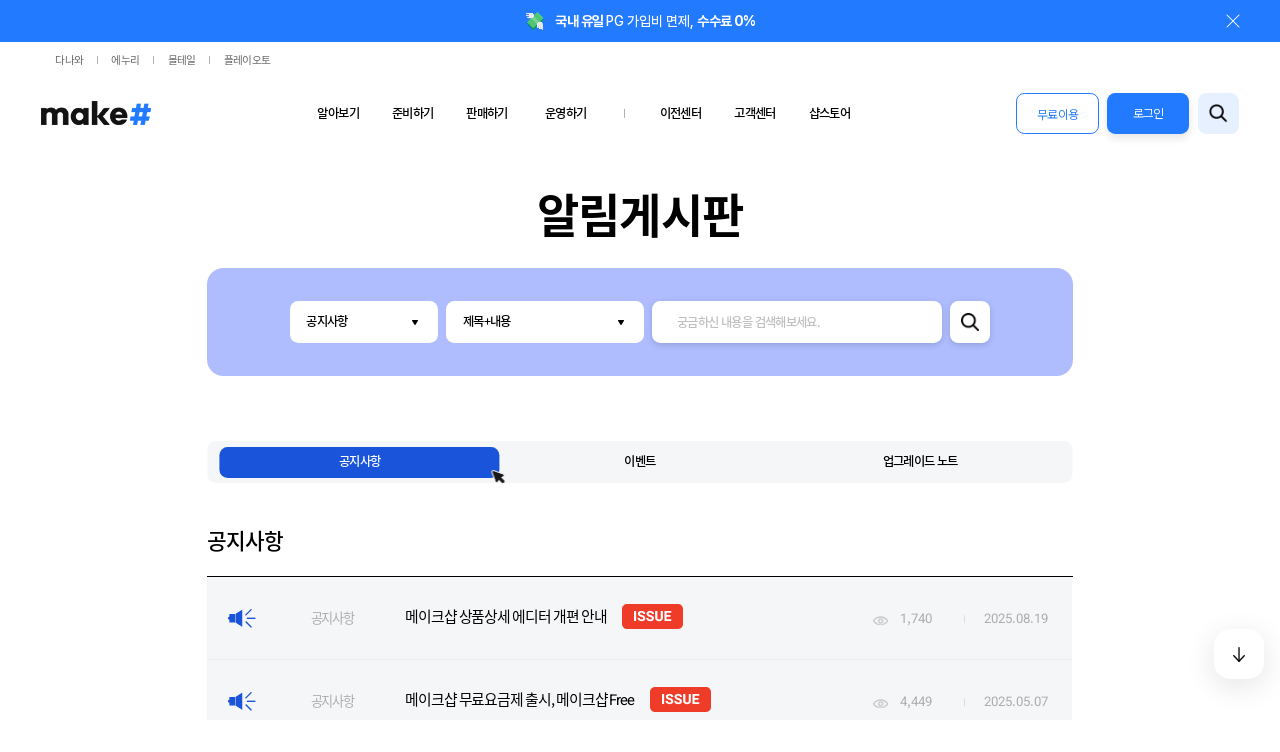

--- FILE ---
content_type: text/html; charset=euc-kr
request_url: https://www.makeshop.co.kr/newmakeshop/home/notice_list.html?select_tab=notice
body_size: 18380
content:
<!DOCTYPE html>
<html lang="en">
<head>
    <title>공지사항</title>
<meta property="og:title" content="공지사항" /><meta name="description" content="메이크샵 공지사항" />
<meta property="og:description" content="메이크샵 공지사항" />    <meta property="og:image" content="https://www.makeshop.co.kr/images/Makeshop_ci.png">
    <meta property="og:url" content="https://www.makeshop.co.kr/">

    <meta http-equiv="X-UA-Compatible" content="IE=edge">
    <meta name="viewport" content="initial-scale=1.0,user-scalable=no,maximum-scale=1,width=device-width" />
    <meta name="format-detection" content="telephone=no">
    <link rel="icon" href="./img/common/makeshop_favicon.ico">
    <link rel="apple-touch-icon" href="./img/common/appstoreicon.jpg">

        <link rel="stylesheet" href="./css/library/swiper.css?1683612559" />
        <link rel="stylesheet" href="./css/library/animation.css?1683612559" />
        <link rel="stylesheet" href="./css/common/musign.min.css?1687162615" />
        <link rel="stylesheet" href="./css/common/reset.css?1747098015" />
        <link rel="stylesheet" href="./css/common/layout.css?1763698308" />
        <link rel="stylesheet" href="./css/main/main.css?1769048720" />
        <link rel="stylesheet" href="./css/common/sub.css?1715849666" />
        <link rel="stylesheet" href="./css/musign.css?1683612559" />
        <link rel="stylesheet" href="./css/sub/login/login.css?1721611799" />
        <link rel="stylesheet" href="./css/sub/mypage/mypage.css?1687323301" />
        <link rel="stylesheet" href="./css/sub/mypage/master.css?1685069047" />
        <link rel="stylesheet" href="./css/sub/member/join.css?1683612559" />
        <link rel="stylesheet" href="./css/sub/member/agreement.css?1683612559" />
        <link rel="stylesheet" href="./css/sub/member/complete.css?1720082588" />
        <link rel="stylesheet" href="./css/sub/member/sum.css?1752728946" />
        <link rel="stylesheet" href="./css/sub/create/create.css?1767664541" />
        <link rel="stylesheet" href="./css/sub/promotion/consult01.css?1756429987" />
        <link rel="stylesheet" href="./css/sub/promotion/consult02.css?1694482683" />
        <link rel="stylesheet" href="./css/sub/promotion/marketing.css?1706078532" />
        <link rel="stylesheet" href="./css/sub/search/search1.css?1687162624" />
        <link rel="stylesheet" href="./css/sub/search/search2.css?1687164089" />
        <link rel="stylesheet" href="./css/sub/search/search3.css?1692592893" />
        <link rel="stylesheet" href="./css/sub/category/cate01.css?1684732681" />
        <link rel="stylesheet" href="./css/sub/category/cate02.css?1716277636" />
        <link rel="stylesheet" href="./css/sub/category/cate03.css?1733797478" />
        <link rel="stylesheet" href="./css/sub/order/order1.css?1697432922" />
        <link rel="stylesheet" href="./css/sub/order/order2.css?1687162622" />
        <link rel="stylesheet" href="./css/sub/order/order3.css?1703126925" />
        <link rel="stylesheet" href="./css/sub/store/store01.css?1692592890" />
        <link rel="stylesheet" href="./css/sub/store/store02.css?1692601003" />
        <link rel="stylesheet" href="./css/sub/store/store03.css?1757553103" />
        <link rel="stylesheet" href="./css/sub/ready/ready01.css?1721699545" />
        <link rel="stylesheet" href="./css/sub/ready/ready02.css?1762915374" />
        <link rel="stylesheet" href="./css/sub/ready/ready03.css?1685496300" />
        <link rel="stylesheet" href="./css/sub/ad_center/ad_center.css?1739869051" />
        <link rel="stylesheet" href="./css/sub/operation/operation01.css?1769048723" />
        <link rel="stylesheet" href="./css/sub/operation/operation02.css?1683612559" />
        <link rel="stylesheet" href="./css/sub/operation/operation03.css?1749693199" />
        <link rel="stylesheet" href="./css/sub/policy/policy01.css?1683612559" />
        <link rel="stylesheet" href="./css/sub/policy/policy02.css?1737072721" />
        <link rel="stylesheet" href="./css/sub/check/check01.css?1769061734" />
        <link rel="stylesheet" href="./css/sub/check/check02.css?1724314841" />
        <link rel="stylesheet" href="./css/sub/check/check03.css?1742175093" />
        <link rel="stylesheet" href="./css/sub/check/shop_relocation.css?1724314845" />
        <link rel="stylesheet" href="./css/sub/check/shop_custom.css?1724314843" />
        <link rel="stylesheet" href="./css/sub/notice/notice01.css?1687230149" />
        <link rel="stylesheet" href="./css/sub/notice/notice02.css?1687852846" />
        <link rel="stylesheet" href="./css/sub/notice/notice03.css?1683612559" />
        <link rel="stylesheet" href="./css/sub/cs/faq01.css?1743563298" />
        <link rel="stylesheet" href="./css/sub/cs/faq02.css?1684818128" />
        <link rel="stylesheet" href="./css/sub/cs/faq03.css?1724314842" />
        <link rel="stylesheet" href="./css/sub/subscribe/subscribe.css?1762915376" />
        <link rel="stylesheet" href="./css/sub/event/spot_event.css?1684732681" />
        <link rel="stylesheet" href="./css/sub/payment/payment.css?1690423215" />
        <link rel="stylesheet" href="./css/sub/pro_main/pro_main.css?1762331776" />
        <link rel="stylesheet" href="./css/common/layout.responsive.css?1769048717" />
        <link rel="stylesheet" href="./css/main/main_responsive.css?1768468132" />
        <link rel="stylesheet" href="./css/sub/login/login_responsive.css?1721191052" />
        <link rel="stylesheet" href="./css/sub/mypage/mypage_responsive.css?1683612559" />
        <link rel="stylesheet" href="./css/sub/member/join_responsive.css?1683612559" />
        <link rel="stylesheet" href="./css/sub/member/complete_responsive.css?1683612559" />
        <link rel="stylesheet" href="./css/sub/member/sum_responsive.css?1752728948" />
        <link rel="stylesheet" href="./css/sub/create/create_responsive.css?1765847680" />
        <link rel="stylesheet" href="./css/sub/promotion/ad_responsive.css?1706078530" />
        <link rel="stylesheet" href="./css/sub/promotion/consult01_responsive.css?1756429989" />
        <link rel="stylesheet" href="./css/sub/promotion/consult02_responsive.css?1684994157" />
        <link rel="stylesheet" href="./css/sub/search/search_responsive.css?1692592893" />
        <link rel="stylesheet" href="./css/common/ckeditor5-content.css?1766036293" />
        <script type="text/javascript" src="./js/jquery-1.12.4.min.js"></script>
    <script>
    var page_type = '';
    </script>

<!-- Google tag (gtag.js) -->
<script async src="https://www.googletagmanager.com/gtag/js?id=G-QNLHHEZ0M4"></script>
<script>
window.dataLayer = window.dataLayer || [];
function gtag(){dataLayer.push(arguments);}
gtag('js', new Date());

gtag('config', 'G-QNLHHEZ0M4');
</script>


<!-- Google Tag Manager -->
<script>(function(w,d,s,l,i){w[l]=w[l]||[];w[l].push({'gtm.start':
new Date().getTime(),event:'gtm.js'});var f=d.getElementsByTagName(s)[0],
j=d.createElement(s),dl=l!='dataLayer'?'&l='+l:'';j.async=true;j.src=
'https://www.googletagmanager.com/gtm.js?id='+i+dl;f.parentNode.insertBefore(j,f);
})(window,document,'script','dataLayer','GTM-NMJ88XR');</script>
<!-- End Google Tag Manager -->

<script type="text/javascript">
//console.log('check ad');
</script>

<!-- (네이버전환스크립트소스 2013.03.14 전략기획팀 요청) 공통 적용 스크립트 , 모든 페이지에 노출되도록 설치. 단 전환페이지 설정값보다 항상 하단에 위치해야함 -->
<script type="text/javascript" src="https://wcs.naver.net/wcslog.js"> </script>

<script type="text/javascript">
if (!wcs_add) var wcs_add={};
wcs_add["wa"] = "s_3c260abf45bf";
if (!_nasa) var _nasa={};
wcs.inflow('makeshop.co.kr');
wcs_do(_nasa);

function MSLOG_loadJavascript(url) {
    var head= document.getElementsByTagName('head')[0];
    var script= document.createElement('script');
    script.type= 'text/javascript';
    var loaded = false;
    script.onreadystatechange= function () {
        if (this.readyState == 'loaded' || this.readyState == 'complete')
        { if (loaded) { return; } loaded = true; }
    }
    script.src = url;
    head.appendChild(script);
}
var MSLOG_charset = "EUC-KR";
var MSLOG_server  = document.location.protocol + "//log21.makeshop.co.kr";
var MSLOG_code = "MKmakeshop";
var MSLOG_var = "";
if (document.charset) MSLOG_charset = document.charset.toLowerCase();
if (document.characterSet) MSLOG_charset = document.characterSet.toLowerCase();  //firefox;
MSLOG_loadJavascript(MSLOG_server + "/js/mslog.js?r=" + Math.random());
</script>

<!-- 2017-08-14 페이스북 픽셀값 (마케팅팀 요청에 의한 삽입) -->
<!-- Facebook Pixel Code -->
<script>
!function(f,b,e,v,n,t,s){if(f.fbq)return;n=f.fbq=function(){n.callMethod?
n.callMethod.apply(n,arguments):n.queue.push(arguments)};if(!f._fbq)f._fbq=n;
n.push=n;n.loaded=!0;n.version='2.0';n.agent='plmakeshop-kr';n.queue=[];t=b.createElement(e);t.async=!0;
t.src=v;s=b.getElementsByTagName(e)[0];s.parentNode.insertBefore(t,s)}(window,
document,'script','https://connect.facebook.net/en_US/fbevents.js');
fbq('init', '142690422987779');
fbq('track', 'PageView');
</script>
<noscript><img height="1" width="1" style="display:none" src="https://www.facebook.com/tr?id=142690422987779&ev=PageView&noscript=1" /></noscript>
<!-- DO NOT MODIFY -->
<!-- End Facebook Pixel Code -->
<!-- Facebook Pixel Code SearchKeyword -->
<script>
function fbqSearchKeyword() {
var uri = document.referrer;
if (!uri) return;
var link = document.createElement('a');
link.setAttribute('href', uri);
var pattern = new RegExp('\\?&=([^&#]*)');
var query = link.search.match(pattern);
if (query && query.length > 0) {
var keyword = query[1].replace(/\+/gi, "%20");
}
if (keyword) {
fbq('trackCustom', 'SearchKeyword', {
hostname: link.hostname,
keyword: decodeURIComponent(keyword),
});
}
}
fbqSearchKeyword();
</script>
<!-- End Facebook Pixel Code SearchKeyword -->


<!-- Dable 스크립트 시작 / 문의 support@dable.io -->
<script>
(function(d,a,b,l,e,_) {
 d[b]=d[b]||function(){(d[b].q=d[b].q||[]).push(arguments)};e=a.createElement(l);
 e.async=1;e.charset='utf-8';e.src='//static.dable.io/dist/dablena.min.js';
 _=a.getElementsByTagName(l)[0];_.parentNode.insertBefore(e,_);
 })(window,document,'dablena','script');
dablena('init', 'makeshop.co.kr');
dablena('track', 'PageView');
</script>
<!-- Dable 스크립트 종료 / 문의 support@dable.io -->


<script type="text/javascript" charset="UTF-8" src="//t1.daumcdn.net/kas/static/kp.js"></script>
<script type="text/javascript">
kakaoPixel('749871298517316835').pageView();
</script>


<!-- Enliple Tracker Start -->
<script type="text/javascript">
(function(a,g,e,n,t){a.enp=a.enp||function(){(a.enp.q=a.enp.q||[]).push(arguments)};n=g.createElement(e);n.async=!0;n.defer=!0;n.src="https://cdn.megadata.co.kr/dist/prod/enp_tracker_makeshop_d4.min.js";t=g.getElementsByTagName(e)[0];t.parentNode.insertBefore(n,t)})(window,document,"script");
enp('create', 'common', 'makeshop01', { device: 'B' }); // W:웹, M: 모바일, B: 반응형
enp('send', 'common', 'makeshop01');
</script>
<!-- Enliple Tracker End -->


<!-- ADN Tracker[공통] start -->
<script src="//fin.rainbownine.net/js/across_adn_2.0.1.js" type="text/javascript"></script>
<!-- ADN Tracker[공통] end -->



<script type="application/ld+json">
[{
  "@context": "https://schema.org",
  "@type": "Organization",
  "brand": "메이크샵",
  "name": "메이크샵",
  "description": "샵으로 시작하여 샵의 마음을 가장 잘 아는 솔루션 서비스",
  "url": "https://www.makeshop.co.kr/newmakeshop/home/index.html",
  "sameAs": [
      "https://blog.naver.com/makeshop_official",
      "https://www.youtube.com/channel/UCH9cNs3CkIakk6VEVpnnwOA",
      "https://www.instagram.com/makeshop.co.kr/?hl=ko",
      "https://www.facebook.com/makemoney.makeshop/"
  ]
},
{
  "@context": "https://schema.org",
  "@type": "Website",
  "url": "https://www.makeshop.co.kr/newmakeshop/home/index.html",
  "potentialAction": {
    "@type": "SearchAction",
    "target": {
      "@type": "EntryPoint",
      "urlTemplate": "https://www.makeshop.co.kr/newmakeshop/home/search_main.html?keyword={search_term_string}"
    },
    "query-input": "required name=search_term_string"
  }
},
{
  "@context": "https://schema.org",
  "@type": "ItemList",
  "ItemListElement": [
        {
          "@type": "ListItem",
          "item": {
              "@type": "Organization",
            "name": "신규 쇼핑몰 제작",
            "image": [
                "./img/common/topimg/1x1/top1_list_1000.jpg",
                "./img/common/topimg/4x3/top1_list_960.jpg",
                "./img/common/topimg/16x9/top1_list_1280.jpg"
            ],
            "url": "https://www.makeshop.co.kr/newmakeshop/home/personal_new.html"
          },
          "position": "1"
        },
        {
          "@type": "ListItem",
          "item": {
              "@type": "Organization",
            "name": "쇼핑몰 이전",
            "image": [
                "./img/common/topimg/1x1/top2_list_1000.jpg",
                "./img/common/topimg/4x3/top2_list_960.jpg",
                "./img/common/topimg/16x9/top2_list_1280.jpg"
            ],
            "url": "https://www.makeshop.co.kr/newmakeshop/home/personal_trans.html"
          },
          "position": "2"
        },
        {
          "@type": "ListItem",
          "item": {
              "@type": "Organization",
            "name": "기업 맞춤 제작",
            "image": [
                "./img/common/topimg/1x1/top3_list_1000.jpg",
                "./img/common/topimg/4x3/top3_list_960.jpg",
                "./img/common/topimg/16x9/top3_list_1280.jpg"
            ],
            "url": "https://www.makeshop.co.kr/newmakeshop/home/personal_custom.html"
          },
          "position": "3"
        },
        {
          "@type": "ListItem",
          "item": {
              "@type": "Organization",
            "name": "메이크샵스토어",
            "image": [
                "./img/common/topimg/1x1/top4_list_1000.jpg",
                "./img/common/topimg/4x3/top4_list_960.jpg",
                "./img/common/topimg/16x9/top4_list_1280.jpg"
            ],
            "url": "https://www.makeshop.co.kr/newmakeshop/home/store.html"
          },
          "position": "4"
        },
        {
          "@type": "ListItem",
          "item": {
              "@type": "Organization",
            "name": "고객센터",
            "image": [
                "./img/common/topimg/1x1/top5_list_1000.jpg",
                "./img/common/topimg/4x3/top5_list_960.jpg",
                "./img/common/topimg/16x9/top5_list_1280.jpg"
            ],
            "url": "https://www.makeshop.co.kr/newmakeshop/home/faq_list.html"
          },
          "position": "5"
        },
        {
          "@type": "ListItem",
          "item": {
              "@type": "Organization",
            "name": "회원가입",
            "image": [
                "./img/common/topimg/1x1/top6_list_1000.jpg",
                "./img/common/topimg/4x3/top6_list_960.jpg",
                "./img/common/topimg/16x9/top6_list_1280.jpg"
            ],
            "url": "https://www.makeshop.co.kr/newmakeshop/home/sum_certify.html"
          },
          "position": "6"
        }
        ]
}]
</script>

</head>

<body>
    <div id="header">
    <aside>
        <button type="button" class="top_btn">
            <img src="img/main/btn_top.webp" alt="탑버튼" />
        </button>
    </aside>

    <div class="header">
        <!--s:top-line-banner-->
        <div class="top-line-banner">
            <ul class="swiper-wrapper">
                <li class="swiper-slide bn-sld01">
                    <a href="./notice_view.html?t=note&uid=599" >
                        <img class="bn-icon" src="img/main/header_top_line_banner_img05.png" alt=""> 
                        <strong>반응형 쇼핑몰</strong>도 간편하게 제작하세요
                        <span class="line-banner-close-btn"><img src="img/main/header_top_line_banner_close01.png" alt="닫기"></span>
                    </a>
                </li>
                <!--<li class="swiper-slide bn-sld03 top-line-banner-new">
                    <a href="./notice_view.html?t=note&uid=601" >
                        <img class="bn-icon" src="img/main/header_top_line_banner_img06.png" alt=""> 
                        <strong>#CRM 맞춤형 메시지 마케팅</strong>으로 매출을 올려보세요
                        <span class="line-banner-close-btn"><img src="img/main/header_top_line_banner_close02.png" alt="닫기"></span>
                    </a>
                </li>-->
                <li class="swiper-slide bn-sld01">
                    <a href="./landing_promotion_transfer.html">
                        <img class="bn-icon" src="img/main/header_top_line_banner_img01.png" alt=""> 
                        지금 메이크샵으로 이전 시 <strong>&nbsp;2천만원&nbsp;</strong> 혜택 지원 
                        <span class="line-banner-close-btn"><img src="img/main/header_top_line_banner_close01.png" alt="닫기"></span>
                    </a>
                </li>
                <!--<li class="swiper-slide bn-sld02">
                    <a href="./notice_view.html?t=note&uid=588">
                        <img class="bn-icon" src="img/main/header_top_line_banner_img03.png" alt=""> 
                        국내 자사몰에서 <strong>&nbsp;해외 고객</strong>에게 판매하세요
                        <span class="line-banner-close-btn"><img src="img/main/header_top_line_banner_close02.png" alt="닫기"></span>
                    </a>
                </li>-->
                <!--<li class="swiper-slide bn-sld03">
                    <a href="./personal_new.html">
                        <img class="bn-icon" src="img/main/header_top_line_banner_img02.png" alt=""> 
                        쇼핑몰 제작 진짜 <strong>&nbsp;0원</strong>으로 시작하세요
                        <span class="line-banner-close-btn"><img src="img/main/header_top_line_banner_close02.png" alt="닫기"></span>
                    </a>
                </li>-->
                <li class="swiper-slide bn-sld04">
                    <a href="./notice_view.html?t=notice&uid=20250515102839  ">
                        <img class="bn-icon" src="img/main/header_top_line_banner_img04.png" alt="">
                        <strong> 국내 유일 </strong>&nbsp;PG 가입비 면제,&nbsp;<strong> 수수료 0% </strong>
                        <span class="line-banner-close-btn"><img src="img/main/header_top_line_banner_close02.png" alt="닫기"></span>
                    </a>
                </li>
                <li class="swiper-slide bn-sld03">
                    <a href="./notice_view.html?t=notice&uid=20251209183233" >
                        <img class="bn-icon" src="img/main/header_top_line_banner_img07.png" alt=""> 
                        스마트스토어 상품 그대로 <strong>&nbsp;원클릭 구축</strong>하세요
                        <span class="line-banner-close-btn"><img src="img/main/header_top_line_banner_close02.png" alt="닫기"></span>
                    </a>
                </li>
            </ul>
        </div>
        <!--e:top-line-banner-->
		<div class="inner partner">
			<ul>
				<li>
					<a href="https://www.danawa.com/?_OC_=makeshop&logger_kw=makeshop&utm_source=makeshop&utm_medium=gnb&utm_campaign=cowave" target="_blank">다나와</a>
				</li>
				<li>
					<a href="https://www.enuri.com/?utm_source=onsite&utm_medium=top_gnb&utm_campaign=makeshop" target="_blank">에누리</a>
				</li>
				<li>
					<a href="https://post.malltail.com/?utm_source=onsite&utm_medium=top_gnb&utm_campaign=makeshop" target="_blank">몰테일</a>
				</li>
				<li>
					<a href="https://www.plto.com/?utm_source=makeshop&utm_medium=referral&utm_campaign=home&utm_content=top_gnb" target="_blank">플레이오토</a>
				</li>
			</ul>
		</div>
        <div class="inner f_b">
            <h1>
                <a href="./index.html">
                    <img src="img/main/logo.png?" alt="메이크샵 로고" class="pc_ver" />
                    <img src="img/main/logo_mo.png?1" alt="메이크샵 로고" class="mo_ver" />
                </a>
            </h1>
            <nav class="menu_pc">
                <ul id="gnb" class="gnb cf">
                    <li class="depth1">
                        <a href="javascript:void(0);">알아보기</a>
                    </li>
                    <li class="depth1">
                        <a href="javascript:void(0);">준비하기</a>
                    </li>
                    <li class="depth1">
                        <a href="javascript:void(0);">판매하기</a>
                    </li>
                    <li class="depth1 line store">
                        <a href="javascript:void(0);">운영하기</a>
                    </li>
                    <li class="depth1"><a href="./shop_relocation_consult.html">이전센터</a></li>
                    
                    <li class="depth1"><!--css del :  store line-->
                        <a href="./mlogin.html?action_mode=write&return_url=contact">고객센터</a>
                    </li>
                    <li class="depth1">
						<a href="./store.html">샵스토어</a>
					</li>
                    
                </ul>
                <ul class="gnb_sub">
                    <li class="depth1 on">
                        <a href="./personal_new.html">알아보기</a>
                        <ul class="depth2">
                            <li class="sub_menu">
                                <a href="./personal_new.html">내게 맞는 서비스</a>
                                <ul>
                                    <li><a href="./personal_new.html">신규 쇼핑몰 제작</a></li>
                                    <li><a href="./personal_global.html">글로벌 쇼핑몰 제작</a></li>
                                </ul>
                            </li>
                            <li class="sub_menu">
                                <a href="./pricing.html">요금안내</a>
                            </li>
                            <li class="sub_menu">
                                <a href="./cate_fashion.html">업종별 추천기능</a>
                                <ul>
                                    <li><a href="./cate_fashion.html">패션잡화</a></li>
                                    <li><a href="./cate_underwear.html">언더웨어/애슬레저</a></li>
                                    <li><a href="./cate_food.html">식품</a></li>
                                    <li><a href="./cate_beauty.html">뷰티</a></li>
                                    <li><a href="./cate_living.html">리빙</a></li>
                                </ul>
                            </li>
                        </ul>
                    </li>
                    <li class="depth1">
                        <a href="./ready_shop.html">준비하기</a>
                        <ul class="depth2">
                            <li class="sub_menu">
                                <a href="./ready_check.html">쇼핑몰 창업 준비</a>
                            </li>
                            <li class="sub_menu">
                                <a href="./ready_design.html">쇼핑몰 디자인</a>
                            </li>
                            <li class="sub_menu">
                                <a href="./ready_pay.html">결제서비스</a>
                            </li>
                            <li class="sub_menu">
                                <a href="./ready_delivery.html">배송관리</a>
                                <ul>
                                    <li><a href="./ready_delivery.html">배송관리</a></li>
                                    <li><a href="./ready_subscribe.html">정기배송</a></li>
                                </ul>
                            </li>
                            <li class="sub_menu">
                                <a href="./ready_product.html">상품 등록/진열</a>
                            </li>
                        </ul>
                    </li>
                    <li class="depth1">
                        <a href="./order_product.html">판매하기</a>
                        <ul class="depth2">
                            <li class="sub_menu">
                                <a href="./order_company.html">자사몰 판매 강화</a>
                            </li>
                            <li class="sub_menu">
                                <a href="./order_openmarket.html">외부채널 판매</a>
                            </li>
                        </ul>
                    </li>
                    <li class="depth1">
                        <a href="./operation_shop.html">운영하기</a>
                        <ul class="depth2">
                            <li class="sub_menu">
                                <a href="./operation_order.html">주문관리</a>
                            </li>
                            <li class="sub_menu">
                                <a href="./operation_sellpia.html">재고관리</a>
                            </li>
                            <li class="sub_menu">
                                <a href="./operation_user.html">회원관리</a>
                            </li>
                            <li class="sub_menu">
                                <a href="./operation_security.html">보안</a>
                            </li>
                            <li class="sub_menu">
                                <a href="./operation_statistics.html">통계분석</a>
                            </li>
                            <li class="sub_menu">
                                <a href="./operation_event.html">이벤트/프로모션</a>
                                <ul>
                                    <li><a href="./operation_event.html">이벤트</a></li>
                                    <li><a href="./operation_promotion.html">할인 기능</a></li>
                                    <li><a href="./operation_traffic.html">이벤트 대용량 트래픽 처리</a></li>
                                </ul>
                            </li>
                            <li class="sub_menu">
                                <a href="./operation_review.html">상품리뷰</a>
                            </li>
                        </ul>
                    </li>
                    <li class="depth1 promain">
                        <a href="./shop_relocation_consult.html">이전센터</a>
                        <ul class="depth2">
                            <li class="sub_menu">
                                <a href="./shop_relocation_consult.html">이전센터</a>
                                <ul>
                                    <li>
                                        <a href="./landing_promotion_transfer.html" target="_blank">
                                            <span>쇼핑몰 이전</span>
                                            <span class="pro">EVENT</span>
                                        </a>
                                    </li>
                                    <li><a href="./pro_design.html?gf_ref=Yz1LMzhJdU0=" target="_blank">맞춤 디자인</a></li>
                                    <li><a href="./pro_development.html?gf_ref=Yz1USnFOM1E=" target="_blank">맞춤 개발</a></li>
                                </ul>
                            </li>
                        </ul>
                    </li>
                    <li class="depth1">
                        <a href="./mlogin.html?action_mode=write&return_url=contact">고객센터</a>
                        <ul class="depth2">
                            <li class="sub_menu">
                                <a href="./mlogin.html?action_mode=write&return_url=contact">고객센터</a>
                                <ul>
                                    <li><a href="https://help.makeshop.co.kr/faq" target="_blank">자주 묻는 질문</a></li>
                                    <!--<li><a href="./faq_manual_list.html">매뉴얼</a></li>-->
                                    <li><a target="_blank" href="https://help.makeshop.co.kr/">매뉴얼</a></li>
                                    <li><a href="./customer_list.html">Real Q&A</a></li>
                                    <li><a href="./faq_tip_list.html">개별디자인 TIP</a></li>
                                    <li><a href="./mlogin.html?action_mode=write&return_url=contact">1:1 문의</a></li>
                                                                    </ul>
                            </li>
                            <li class="sub_menu">
                                <a href="./notice_list.html">알림게시판</a>
                                <ul>
                                    <li><a href="./notice_list.html?select_tab=notice">공지사항</a></li>
                                    <li><a href="./notice_list.html?select_tab=event">이벤트</a></li>
                                    <li><a href="./notice_list.html?select_tab=note">업그레이드 노트</a></li>
                                    <li><a href="./makeshop_story.html">샵스토리</a></li>
                                    <li><a target="_blank" href="https://help.makeshop.co.kr/blog">샵블로그</a></li>
                                </ul>
                            </li>
                            <li class="sub_menu">
                                <a href="./inquiry.html">제휴문의</a>
                            </li>
                        </ul>
                    </li>
                    <li class="depth1 store"><a href="./store.html">샵스토어</a></li>
                </ul>
            </nav>
            <div class="serach_b_all">
                                <div class="search_b f_b login_out">
					<a href="./create_shop.html" class="manager_btn double-btn">무료이용</a>
                    <a href="./login.html" class="login_btn double-btn">로그인</a>
                    <button type="button" id="search_btn_pc" class="search_btn"><img src="img/common/icon_search.png" alt="찾기버튼" class="pos_c"></button>
                </div>
                            </div>
            <div class="btn_box">
                <button type="button" id="search_btn_mo" class="search_btn"></button>  <!-- 230328 15:18 [수정표시] -->
                <button type="button" class="btn_call">
                    <span></span> <!-- 230510 [수정표시] -->
                </button>
            </div>
            <div class="menu_mo">
				<div class="nav-scroll">
					<div class="menu_mo_s">
						<nav class="menu_mo_nav">
							<ul class="gnb">
								<li class="depth1 acc_btn">
									<a href="javascript:void(0);">알아보기</a>
									<ul class="depth2 acc_b">
										<li class="sub_menu">
											<a href="./personal_new.html">내게 맞는 서비스</a>
											<ul>
												<li><a href="./personal_new.html">신규 쇼핑몰 제작</a></li>
                                                <li><a href="./personal_global.html">글로벌 쇼핑몰 제작</a></li>
											</ul>
										</li>
										<li class="sub_menu"><a href="./pricing.html">요금안내</a></li>
										<li class="sub_menu">
											<a href="./cate_fashion.html">업종별 추천기능</a>
											<ul>
												<li><a href="./cate_fashion.html">패션잡화</a></li>
												<li><a href="./cate_underwear.html">언더웨어/애슬레저</a></li>
												<li><a href="./cate_food.html">식품</a></li>
												<li><a href="./cate_beauty.html">뷰티</a></li>
												<li><a href="./cate_living.html">리빙</a></li>
											</ul>
										</li>
									</ul>
								</li>
								<li class="depth1 acc_btn">
									<a href="javascript:void(0);">준비하기</a>
									<ul class="depth2 acc_b">
										<li class="sub_menu">
											<a href="./ready_check.html">쇼핑몰 창업 준비</a>
										</li>
										<li class="sub_menu">
											<a href="./ready_design.html">쇼핑몰 디자인</a>
										</li>
										<li class="sub_menu">
											<a href="./ready_pay.html">결제서비스</a>
										</li>
										<li class="sub_menu">
											<a href="./ready_delivery.html">배송관리</a>
											<ul>
												<li><a href="./ready_delivery.html">배송관리</a></li>
												<li><a href="./ready_subscribe.html">정기배송</a></li>
											</ul>
										</li>
										<li class="sub_menu">
											<a href="./ready_product.html">상품 등록/진열</a>
										</li>
									</ul>
								</li>
								<li class="depth1 acc_btn">
									<a href="javascript:void(0);">판매하기</a>
									<ul class="depth2 acc_b">
										<li class="sub_menu">
											<a href="./order_company.html">자사몰 판매 강화</a>
										</li>
										<li class="sub_menu">
											<a href="./order_openmarket.html">외부채널 판매</a>
										</li>
									</ul>
								</li>
								<li class="depth1 store acc_btn">
									<a href="javascript:void(0);">운영하기</a>
									<ul class="depth2 acc_b">
										<li class="sub_menu">
											<a href="./operation_order.html">주문관리</a>
										</li>
                                        <li class="sub_menu">
											<a href="./operation_sellpia.html">재고관리</a>
										</li>
										<li class="sub_menu">
											<a href="./operation_user.html">회원관리</a>
										</li>
										<li class="sub_menu">
											<a href="./operation_security.html">보안</a>
										</li>
										<li class="sub_menu">
											<a href="./operation_statistics.html">통계분석</a>
										</li>
										<li class="sub_menu">
											<a href="./operation_event.html">이벤트/프로모션</a>
											<ul>
												<li><a href="./operation_event.html">이벤트</a></li>
												<li><a href="./operation_promotion.html">할인 기능</a></li>
												<li><a href="./operation_traffic.html">이벤트 대용량 트래픽 처리</a></li>
											</ul>
										</li>
										<li class="sub_menu">
											<a href="./operation_review.html">상품리뷰</a>
										</li>
									</ul>
								</li>
                                <li class="depth1 acc_btn"><!--css del : promain-->
                                    <a href="javascript:void(0);">
                                        이전센터
                                    </a>
                                    <ul class="depth2 acc_b">
                                        <li class="sub_menu">
                                            <a href="./shop_relocation_consult.html">이전센터</a>
                                            <ul>
                                                <li><a href="./landing_promotion_transfer.html" target="_blank">쇼핑몰 이전 <span class="event">EVENT</span></a></li>
                                                <li><a href="./pro_design.html?gf_ref=Yz1LMzhJdU0=" target="_blank">맞춤 디자인</a></li>
                                                <li><a href="./pro_development.html?gf_ref=Yz1USnFOM1E=" target="_blank">맞춤 개발</a></li>
                                            </ul>
                                        </li>
                                    </ul>
                                </li>
								<li class="depth1 acc_btn">
									<a href="javascript:void(0);">고객센터</a>
									<ul class="depth2 acc_b">
										<li class="sub_menu">
											<a href="./mlogin.html?action_mode=write&return_url=contact">고객센터</a>
											<ul>
												<li><a href="https://help.makeshop.co.kr/faq" target="_blank">자주 묻는 질문</a></li>
                                                <li><a target="_blank" href="https://help.makeshop.co.kr/">매뉴얼</a></li>
												<li><a href="./customer_list.html">Real Q&A</a></li>
												<li><a href="./faq_tip_list.html">개별디자인 TIP</a></li>
												<li><a href="./mlogin.html?action_mode=write&return_url=contact">1:1 문의</a></li>
																							</ul>
										</li>
										<li class="sub_menu">
											<a href="./notice_list.html">알림게시판</a>
											<ul>
												<li><a href="./notice_list.html?select_tab=notice">공지사항</a></li>
												<li><a href="./notice_list.html?select_tab=event">이벤트</a></li>
												<li><a href="./notice_list.html?select_tab=note">업그레이드 노트</a></li>
                                                <li><a href="./makeshop_story.html">샵스토리</a></li>
                                                <li><a target="_blank" href="https://help.makeshop.co.kr/blog">샵블로그</a></li>
											</ul>
										</li>
										<li class="sub_menu">
											<a href="./inquiry.html">제휴문의</a>
										</li>
									</ul>
								</li>
                                <li class="depth1  acc_btn">
									<a href="javascript:void(0);">샵스토어</a>
									<ul class="depth2 acc_b">
										<li class="sub_menu">
											<a href="./store.html">샵스토어</a>
											<ul>
												<li><a href="./store_list.html">전체</a></li>
																								<li><a href="./store_list.html?category_id=17">고객관리</a></li>
																								<li><a href="./store_list.html?category_id=12">마케팅</a></li>
																								<li><a href="./store_list.html?category_id=10">물류/풀필먼트</a></li>
																								<li><a href="./store_list.html?category_id=16">인증/결제</a></li>
																								<li><a href="./store_list.html?category_id=23">경영/세무/노무</a></li>
																								<li><a href="./store_list.html?category_id=14">라이브커머스</a></li>
																								<li><a href="./store_list.html?category_id=15">디자인 편집/콘텐츠</a></li>
																								<li><a href="./store_list.html?category_id=13">리뷰</a></li>
																								<li><a href="./store_list.html?category_id=20">오피스</a></li>
																								<li><a href="./store_list.html?category_id=22">이벤트/프로모션</a></li>
																								<li><a href="./store_list.html?category_id=9">상품공급</a></li>
																								<li><a href="./store_list.html?category_id=8">주문/재고</a></li>
																								<li><a href="./store_list.html?category_id=7">판매 채널 확장</a></li>
																								<li><a href="./store_list.html?category_id=11">매출/통계/분석</a></li>
																								<li><a href="./store_list.html?category_id=24">인플루언서/체험단</a></li>
																								<li><a href="./store_list.html?category_id=18">메이크샵혜택</a></li>
																							</ul>
										</li>
									</ul>
								</li>
                                
							</ul>
						</nav>
					</div>
				</div>
								<div class="login_btn ">
					<a href="./sum_certify.html" class="login_btn line-style double-btn">무료이용</a>
					<a href="./login.html" class="login_btn  double-btn">로그인</a>
				</div>
				            </div>
        </div>
    </div>

    <div class="keyword_info_box">
        <div class="search_keyword">
            <div class="inner">
                <div class="keyword_search_bg">
                    <form name="search_form" action="search_main.html" onSubmit="return false;">
                        <div class="keyword_search">
                            <input type="search" id="search_box" name="keyword" placeholder="원하시는 검색어를 입력해주세요." />
                            <button type="button" id="top_search_btn"><img src="img/main/icon_search.png" alt="찾기 아이콘" /></button>
                        </div>
                    </form>
                    <div class="top_searched_box">
                        <h3 class="tit">인기 검색어</h3>
                        <div class="keyword_box_all">
                            <div class="keyword_box">
                                <ul>
                                                                        <li class="top_keyword"><a href="./search_main.html?keyword=회원"><em class="num">1</em>회원<span class="same">-</span></a></li>
                                                                        <li class="top_keyword"><a href="./search_main.html?keyword=쿠폰"><em class="num">2</em>쿠폰<span class="up">2</span></a></li>
                                                                        <li class="top_keyword"><a href="./search_main.html?keyword=배송"><em class="num">3</em>배송<span class="up">6</span></a></li>
                                                                        <li class=""><a href="./search_main.html?keyword=배송비"><em class="num">4</em>배송비<span class="up">10</span></a></li>
                                                                        <li class=""><a href="./search_main.html?keyword=적립금"><em class="num">5</em>적립금<span class="down">3</span></a></li>
                                                                    </ul>
                            </div>
                            <div class="keyword_box">
                                <ul>
                                                                        <li class=""><a href="./search_main.html?keyword=가상"><em class="num">6</em>가상<span class="up">5</span></a></li>
                                                                        <li class=""><a href="./search_main.html?keyword=팝업"><em class="num">7</em>팝업<span class="down">4</span></a></li>
                                                                        <li class=""><a href="./search_main.html?keyword=게시판"><em class="num">8</em>게시판<span class="up">7</span></a></li>
                                                                        <li class=""><a href="./search_main.html?keyword=장바구니"><em class="num">9</em>장바구니<span class="down">4</span></a></li>
                                                                        <li class=""><a href="./search_main.html?keyword=알림톡"><em class="num">10</em>알림톡<span class="down">1</span></a></li>
                                                                    </ul>
                            </div>
                        </div>
                    </div>
                </div>
            </div>
        </div>
    </div>
</div>

    <main id="contaniner" class="notice_common notice_list">
        <div class="sub_container">
            <section class="section01">
                <h2 class="page_title">알림게시판</h2>
                <div class="search_keyword">
                    <div class="inner">
                        <form id="notice_form" name="notice_form" action="notice_list.html" onSubmit="return false;">
                            <input type="hidden" name="select_tab" value="notice" />
                            <input type="hidden" name="notice_category" value="" />
                            <input type="hidden" name="search_type" value="" />
                            <input type="hidden" name="notice_type" value="notice" />
                            <input type="hidden" name="page" value="" />
                            <input type="hidden" name="is_redirectListBtn" value="N" />

                            <div class="keyword_search_bg">
                                <div class="keyword_search input_box">
                                    <div class="select_box_wrap f_c">
                                        <div class="user_select">
                                            <p class="select_box_tit" id="notice_category_title">공지사항</p>
                                            <div class="select_box" id="notice_category_list">
                                                <ul>
                                                    <li type="notice_category" class="select_li" value="">공지사항</li>
                                                                                                    <li type="notice_category" class="select_li" value="1">필독</li>
                                                                                                    <li type="notice_category" class="select_li" value="2">긴급</li>
                                                                                                    <li type="notice_category" class="select_li" value="3">이벤트</li>
                                                                                                    <li type="notice_category" class="select_li" value="4">안내</li>
                                                                                                </ul>
                                            </div>
                                        </div>
                                        <div class="user_select">
                                            <p class="select_box_tit" id="search_type_title">제목+내용</p>
                                            <div class="select_box">
                                                <ul>
                                                    <li type="search_type" class="select_li" value="">제목+내용</li>
                                                    <li type="search_type" class="select_li" value="name">제목</li>
                                                    <li type="search_type" class="select_li" value="content">내용</li>
                                                </ul>
                                            </div>
                                        </div>
                                    </div>
                                    <div class="search_box f_c">
                                        <input type="search" id="search_box" name="notice_keyword" placeholder="궁금하신 내용을 검색해보세요." value="" />
                                        <button type="button" id="notice_search_btn"><img src="./img/main/icon_search.png" alt="찾기 아이콘"></button>
                                    </div>
                                </div>
                            </div>
                        </form>
                    </div>
                </div>
            </section>
            <section class="section02">
                <div class="tab">
                    <div class="tab_container">
                        <div class="tab_effect_box">
                            <div class="tab_effect">
                                <div class="tab_icon">
                                    <img src="./img/sub/member/icon_tab_cursor.png" />
                                </div>
                            </div>
                        </div>
                        <ul class="tab_ul" id="notice_tab_ul">
                            <li type="notice" class="tab_li on">공지사항</li>
                            <li type="event" class="tab_li n3 ">이벤트</li>
                            <li type="note" class="tab_li ">업그레이드 노트</li>
                        </ul>
                    </div>
                </div>
            </section>
            <div class="section03">
                <ul class="tab_content">
                    <li class="tab_content_li n2 on" id="notice_data_wrap">
                        <div class="notice_box">
                            <h3 class="tit">공지사항</h3>
                                                        <div id="notice_research_msg" class="research_msg" style="display:none;">
                                <p class="research_tit">검색 결과가 없습니다. <br class="mo_ver">아래 사항을 확인 후 다시 검색해보세요.</p>
                                <dl class="research_desc">
                                    <dt class="dis_no">검색 결과 체크리스트</dt>
                                    <dd class="dash">한글을 영어로 혹은 영어를 한글로 입력했는지 확인해 보세요.</dd>
                                    <dd class="dash">검색어의 단어 수를 줄이거나, 보다 일반적인 단어로 검색해 보세요.</dd>
                                    <dd class="dash">두 단어 이상의 검색어인 경우, 띄어쓰기를 확인해 보세요.</dd>
                                    <dd class="dash">검색어에 있는 특수문자를 뺀 후 검색해보세요.</dd>
                                    <dd class="dash">해시태그 검색은 띄어쓰기를 지원하지 않습니다.</dd>
                                </dl>
                            </div>
                            <table class="notice_table notice" id="notice_board_list">
                                <caption>전체보기</caption>
                                <colgroup>
                                    <col width="8%" class="num">
                                    <col width="13%" class="category">
                                    <col width="">
                                    <col width="8%" class="hit">
                                    <col width="13%" class="date">
                                </colgroup>
                                <thead class="dn">
                                    <tr>
                                        <th>No</th>
                                        <th>분류</th>
                                        <th>제목</th>
                                        <th>view</th>
                                        <th>작성일자</th>
                                    </tr>
                                </thead>
                                <tbody class="top_notice_table_tbody">
                                            <tr class="notice">
                <td class="num">
                    <img src="./img/sub/notice/icon_notice.png" alt="아이콘" />
                </td>
                <td class="category">공지사항</td>
                <td class="tit">
                    <a href="./notice_view.html?t=notice&uid=20250819092712">메이크샵 상품상세 에디터 개편 안내</a>
                    <div class="t_i"><img src="./img/sub/notice/icon_issue.png" alt="아이콘" /></div>
                </td>
                <td class="hit">1,740</td>
                <td class="date">2025.08.19</td>
            </tr>            <tr class="notice">
                <td class="num">
                    <img src="./img/sub/notice/icon_notice.png" alt="아이콘" />
                </td>
                <td class="category">공지사항</td>
                <td class="tit">
                    <a href="./notice_view.html?t=notice&uid=20250507160122">메이크샵 무료요금제 출시, 메이크샵 Free</a>
                    <div class="t_i"><img src="./img/sub/notice/icon_issue.png" alt="아이콘" /></div>
                </td>
                <td class="hit">4,449</td>
                <td class="date">2025.05.07</td>
            </tr>                                </tbody>
                                <tbody class="notice_table_tbody">
                                                                        <tr>
                                        <td class="num">6903</td>
                                        <td class="category">안내</td>
                                        <td class="tit">
                                            <a href="./notice_view.html?t=notice&uid=20260130153833&select_tab=notice&search_type=&notice_type=&notice_category=&notice_keyword=&page=">2월 PG사별 부분 무이자 할부 안내</a>
                                                                                        <div class="t_i"><img src="./img/sub/notice/icon_new.png" alt="아이콘" /></div>
                                                                                    </td>
                                        <td class="hit">37</td>
                                        <td class="date">2026.01.30</td>
                                    </tr>
                                                                        <tr>
                                        <td class="num">6902</td>
                                        <td class="category">이벤트</td>
                                        <td class="tit">
                                            <a href="./notice_view.html?t=notice&uid=20260127165330&select_tab=notice&search_type=&notice_type=&notice_category=&notice_keyword=&page=">2월 네이버페이 주문형 카드사 즉시 할인 프로모션 참가 가맹점 모집(~2/2)</a>
                                                                                        <div class="t_i"><img src="./img/sub/notice/icon_new.png" alt="아이콘" /></div>
                                                                                    </td>
                                        <td class="hit">252</td>
                                        <td class="date">2026.01.27</td>
                                    </tr>
                                                                        <tr>
                                        <td class="num">6901</td>
                                        <td class="category">안내</td>
                                        <td class="tit">
                                            <a href="./notice_view.html?t=notice&uid=20260105143830&select_tab=notice&search_type=&notice_type=&notice_category=&notice_keyword=&page=">우체국 연계 서비스 일시 중단 안내</a>
                                                                                    </td>
                                        <td class="hit">268</td>
                                        <td class="date">2026.01.05</td>
                                    </tr>
                                                                        <tr>
                                        <td class="num">6900</td>
                                        <td class="category">안내</td>
                                        <td class="tit">
                                            <a href="./notice_view.html?t=notice&uid=20251230165309&select_tab=notice&search_type=&notice_type=&notice_category=&notice_keyword=&page=">1월 PG사별 부분 무이자 할부 안내</a>
                                                                                    </td>
                                        <td class="hit">374</td>
                                        <td class="date">2025.12.30</td>
                                    </tr>
                                                                        <tr>
                                        <td class="num">6899</td>
                                        <td class="category">안내</td>
                                        <td class="tit">
                                            <a href="./notice_view.html?t=notice&uid=20251229134908&select_tab=notice&search_type=&notice_type=&notice_category=&notice_keyword=&page=">주문형 네이버페이 거래 완료 주문 건, 개인정보 마스킹 적용 안내 (1/7 ~ )</a>
                                                                                    </td>
                                        <td class="hit">310</td>
                                        <td class="date">2025.12.29</td>
                                    </tr>
                                                                        <tr>
                                        <td class="num">6898</td>
                                        <td class="category">이벤트</td>
                                        <td class="tit">
                                            <a href="./notice_view.html?t=notice&uid=20251229114703&select_tab=notice&search_type=&notice_type=&notice_category=&notice_keyword=&page=">1월 네이버페이 주문형 카드사 즉시 할인 프로모션 참가 가맹점 모집(~1/5)</a>
                                                                                    </td>
                                        <td class="hit">1,101</td>
                                        <td class="date">2025.12.29</td>
                                    </tr>
                                                                        <tr>
                                        <td class="num">6897</td>
                                        <td class="category">안내</td>
                                        <td class="tit">
                                            <a href="./notice_view.html?t=notice&uid=20251229093206&select_tab=notice&search_type=&notice_type=&notice_category=&notice_keyword=&page=">12월 31일 고객센터 단축 근무 안내</a>
                                                                                    </td>
                                        <td class="hit">338</td>
                                        <td class="date">2025.12.29</td>
                                    </tr>
                                                                        <tr>
                                        <td class="num">6896</td>
                                        <td class="category">이벤트</td>
                                        <td class="tit">
                                            <a href="./notice_view.html?t=notice&uid=20251210144535&select_tab=notice&search_type=&notice_type=&notice_category=&notice_keyword=&page=">메이크샵 리셀러로 함께하면 더 큰 혜택,  친구 초대 이벤트 안내(~26/1/31)</a>
                                                                                    </td>
                                        <td class="hit">402</td>
                                        <td class="date">2025.12.10</td>
                                    </tr>
                                                                        <tr>
                                        <td class="num">6895</td>
                                        <td class="category">안내</td>
                                        <td class="tit">
                                            <a href="./notice_view.html?t=notice&uid=20251209183233&select_tab=notice&search_type=&notice_type=&notice_category=&notice_keyword=&page=">메이크샵 스마트스토어 원클릭 구축 오픈 안내</a>
                                                                                    </td>
                                        <td class="hit">2,035</td>
                                        <td class="date">2025.12.09</td>
                                    </tr>
                                                                        <tr>
                                        <td class="num">6894</td>
                                        <td class="category">이벤트</td>
                                        <td class="tit">
                                            <a href="./notice_view.html?t=notice&uid=20251201105026&select_tab=notice&search_type=&notice_type=&notice_category=&notice_keyword=&page=">12월 네이버페이 주문형 카드사 즉시 할인 프로모션 참가 가맹점 모집(~12/4)</a>
                                                                                    </td>
                                        <td class="hit">1,117</td>
                                        <td class="date">2025.12.01</td>
                                    </tr>
                                                                    </tbody>
                            </table>
                            <div class="pagination f_c">
                                        <ul class="f_c">                <li class="on"><a href="javascript:get_list(1);">1</a></li>                <li ><a href="javascript:get_list(2);">2</a></li>                <li ><a href="javascript:get_list(3);">3</a></li>                <li ><a href="javascript:get_list(4);">4</a></li>                <li ><a href="javascript:get_list(5);">5</a></li>                <li ><a href="javascript:get_list(6);">6</a></li>                <li ><a href="javascript:get_list(7);">7</a></li>                <li ><a href="javascript:get_list(8);">8</a></li>                <li ><a href="javascript:get_list(9);">9</a></li>                <li ><a href="javascript:get_list(10);">10</a></li>            </ul>    <button type="button" class="next f_c" onclick="location.href='javascript:get_list(11);'"><img src="img/sub/search/pagination_next.png" alt="다음"></button>                            </div>
                                                    </div>
                    </li>
                    <li class="tab_content_li n3 " id="event_data_wrap">
						<div class="pc_banner">
							<div class="swiper_container">
								<div class="ad_box_pc">
									<div class="swiper-wrapper">
										 											<a href="https://www.makeshop.co.kr/newmakeshop/home/notice_view.html?t=note&uid=601" class="swiper-slide" target="_blank">
												<img src="https://img.makeshop.co.kr/4/2252/202511/c5927f562798c979e1a04c97f4dd938f.jpg" alt="배너" />
											</a>
																						<a href="https://console.datarize.ai/" class="swiper-slide" target="_blank">
												<img src="https://img.makeshop.co.kr/4/2252/202305/bc0ec3b5928a3c14143def37c939c3f6.jpg" alt="배너" />
											</a>
																						<a href="./event_view.html?uid=266" class="swiper-slide" target="_self">
												<img src="https://img.makeshop.co.kr/4/2252/202306/856ed26f3c2d5ee3f3d54c93aa70444c.jpg" alt="배너" />
											</a>
																						<a href="./personal_new.html" class="swiper-slide" target="_self">
												<img src="https://img.makeshop.co.kr/4/2252/202502/5f8205eab89bf02726a86ef78fe2b210.png" alt="배너" />
											</a>
																						<a href="./shop_relocation.html" class="swiper-slide" target="_self">
												<img src="https://img.makeshop.co.kr/4/2252/202305/4501ee441bceb1c86484ef3688853474.jpg" alt="배너" />
											</a>
																				</div>
								</div>
								<div class="swiper-pagination ad_pagination"></div>
								<div class="swiper-button-prev ad_prev"></div>
								<div class="swiper-button-next ad_next"></div>
							</div>
						</div>
						<div class="mo_banner">
                            <div class="swiper_container">
                                <div class="ad_box_mo">
                                    <div class="swiper-wrapper">
                                                                                     <a href="https://www.makeshop.co.kr/newmakeshop/home/notice_view.html?t=note&uid=601" class="swiper-slide" target="_blank">
                                                <img src="https://img.makeshop.co.kr/4/2252/202511/cc69d6bd2438fe055f95111a86be62bf.jpg" alt="배너" />
                                            </a>
                                                                                        <a href="https://console.datarize.ai/" class="swiper-slide" target="_blank">
                                                <img src="https://img.makeshop.co.kr/4/2252/202305/cf5be8b40bb680dff31eea82109461ac.jpg" alt="배너" />
                                            </a>
                                                                                        <a href="./event_view.html?uid=266" class="swiper-slide" target="_self">
                                                <img src="https://img.makeshop.co.kr/4/2252/202306/05b77622cc5a2fb208660ed7e0ec0e0c.jpg" alt="배너" />
                                            </a>
                                                                                        <a href="./personal_new.html" class="swiper-slide" target="_self">
                                                <img src="https://img.makeshop.co.kr/4/2252/202502/82b159075e4b755fa419b55e9e3648ec.png" alt="배너" />
                                            </a>
                                                                                        <a href="./personal_trans.htmlshop_relocation.html" class="swiper-slide" target="_self">
                                                <img src="https://img.makeshop.co.kr/4/2252/202305/aa66bcc8397f7c7cee0c298a1f81b91e.jpg" alt="배너" />
                                            </a>
                                                                                </div>
                                </div>
                                <div class="swiper-pagination ad_pagination_mo"></div>
                                <div class="swiper-button-prev ad_prev_mo"></div>
                                <div class="swiper-button-next ad_next_mo"></div>
                            </div>
                        </div>
                        <div class="notice_box">
                            <h3 class="tit">이벤트</h3>
                                                        <div id="event_research_msg" class="research_msg" style="display:none;">
                                <p class="research_tit">검색 결과가 없습니다. <br class="mo_ver">아래 사항을 확인 후 다시 검색해보세요.</p>
                                <dl class="research_desc">
                                    <dt class="dis_no">검색 결과 체크리스트</dt>
                                    <dd class="dash">한글을 영어로 혹은 영어를 한글로 입력했는지 확인해 보세요.</dd>
                                    <dd class="dash">검색어의 단어 수를 줄이거나, 보다 일반적인 단어로 검색해 보세요.</dd>
                                    <dd class="dash">두 단어 이상의 검색어인 경우, 띄어쓰기를 확인해 보세요.</dd>
                                    <dd class="dash">검색어에 있는 특수문자를 뺀 후 검색해보세요.</dd>
                                    <dd class="dash">해시태그 검색은 띄어쓰기를 지원하지 않습니다.</dd>
                                </dl>
                            </div>
                            <table class="notice_table event" id="event_board_list">
                                <caption>이벤트</caption>
                                <colgroup>
                                    <col width="8%" class="num">
                                    <col width="13%" class="category">
                                    <col width="">
                                    <col width="8%" class="hit">
                                    <col width="13%" class="date">
                                </colgroup>
                                <thead class="dn">
                                    <tr>
                                        <th>No</th>
                                        <th>분류</th>
                                        <th>제목</th>
                                        <th>view</th>
                                        <th>작성일자</th>
                                    </tr>
                                </thead>
                                <tbody class="top_notice_table_tbody">
                                            <tr class="notice">
                <td class="num">
                    <img src="./img/sub/notice/icon_notice.png" alt="아이콘" />
                </td>
                <td class="category">공지사항</td>
                <td class="tit">
                    <a href="./notice_view.html?t=notice&uid=20250819092712">메이크샵 상품상세 에디터 개편 안내</a>
                    <div class="t_i"><img src="./img/sub/notice/icon_issue.png" alt="아이콘" /></div>
                </td>
                <td class="hit">1,740</td>
                <td class="date">2025.08.19</td>
            </tr>            <tr class="notice">
                <td class="num">
                    <img src="./img/sub/notice/icon_notice.png" alt="아이콘" />
                </td>
                <td class="category">공지사항</td>
                <td class="tit">
                    <a href="./notice_view.html?t=notice&uid=20250507160122">메이크샵 무료요금제 출시, 메이크샵 Free</a>
                    <div class="t_i"><img src="./img/sub/notice/icon_issue.png" alt="아이콘" /></div>
                </td>
                <td class="hit">4,449</td>
                <td class="date">2025.05.07</td>
            </tr>                                </tbody>
                                <tbody class="notice_table_tbody">
                                                                        <tr>
                                        <td class="num">11</td>
                                        <td class="category">이벤트</td>
                                        <td class="tit">
                                            <a href="./event_view.html?uid=266&select_tab=event&search_type=&notice_type=&notice_category=&notice_keyword=&page=">파워앱 이벤트</a>
                                        </td>
                                        <td class="hit noview">&nbsp;</td>
                                        <td class="date">2023.06.30</td>
                                    </tr>
                                                                        <tr>
                                        <td class="num">10</td>
                                        <td class="category">이벤트</td>
                                        <td class="tit">
                                            <a href="https://www.makeshop.co.kr/newmakeshop/home/notice_view.html?t=notice&uid=20160119170704">안심번호 서비스 무료지원</a>
                                        </td>
                                        <td class="hit noview">&nbsp;</td>
                                        <td class="date">2023.05.26</td>
                                    </tr>
                                                                        <tr>
                                        <td class="num">9</td>
                                        <td class="category">이벤트</td>
                                        <td class="tit">
                                            <a href="./ready_design.html">최신 무료 템플릿 지원</a>
                                        </td>
                                        <td class="hit noview">&nbsp;</td>
                                        <td class="date">2023.05.26</td>
                                    </tr>
                                                                        <tr>
                                        <td class="num">8</td>
                                        <td class="category">이벤트</td>
                                        <td class="tit">
                                            <a href="./operation_review.html?gf_ref=Yz04dFpOMWE=">메이크샵 리뷰 서비스</a>
                                        </td>
                                        <td class="hit noview">&nbsp;</td>
                                        <td class="date">2023.05.26</td>
                                    </tr>
                                                                        <tr>
                                        <td class="num">7</td>
                                        <td class="category">이벤트</td>
                                        <td class="tit">
                                            <a href="./shop_relocation.html">메이크샵 이전 혜택</a>
                                        </td>
                                        <td class="hit noview">&nbsp;</td>
                                        <td class="date">2023.05.26</td>
                                    </tr>
                                                                        <tr>
                                        <td class="num">6</td>
                                        <td class="category">이벤트</td>
                                        <td class="tit">
                                            <a href="./personal_new.html">메이크샵 신규가입혜택</a>
                                        </td>
                                        <td class="hit noview">&nbsp;</td>
                                        <td class="date">2023.05.26</td>
                                    </tr>
                                                                        <tr>
                                        <td class="num">5</td>
                                        <td class="category">이벤트</td>
                                        <td class="tit">
                                            <a href="./event_view.html?uid=256&select_tab=event&search_type=&notice_type=&notice_category=&notice_keyword=&page=">세컨쇼핑몰 혜택 지원</a>
                                        </td>
                                        <td class="hit noview">&nbsp;</td>
                                        <td class="date">2023.05.10</td>
                                    </tr>
                                                                        <tr>
                                        <td class="num">4</td>
                                        <td class="category">이벤트</td>
                                        <td class="tit">
                                            <a href="https://console.datarize.ai/">데이터라이즈, 올인원 마케팅 솔루션</a>
                                        </td>
                                        <td class="hit noview">&nbsp;</td>
                                        <td class="date">2022.07.19</td>
                                    </tr>
                                                                        <tr>
                                        <td class="num">3</td>
                                        <td class="category">이벤트</td>
                                        <td class="tit">
                                            <a href="//www.shopinside.net/edu/videoPlaylist/">메이크샵 동영상 무료교육</a>
                                        </td>
                                        <td class="hit noview">&nbsp;</td>
                                        <td class="date">2020.08.03</td>
                                    </tr>
                                                                        <tr>
                                        <td class="num">2</td>
                                        <td class="category">이벤트</td>
                                        <td class="tit">
                                            <a href="./event_view.html?uid=94&select_tab=event&search_type=&notice_type=&notice_category=&notice_keyword=&page=">파워리뷰 이전이벤트</a>
                                        </td>
                                        <td class="hit noview">&nbsp;</td>
                                        <td class="date">2019.06.28</td>
                                    </tr>
                                                                    </tbody>
                            </table>
                            <div class="pagination f_c">
                                        <ul class="f_c">                <li class="on"><a href="javascript:get_list(1);">1</a></li>                <li ><a href="javascript:get_list(2);">2</a></li>            </ul>                            </div>
                        </div>
                                            </li>
                    <li class="tab_content_li n4 " id="note_data_wrap">
                        <div class="notice_box">
                            <h3 class="tit">업그레이드 노트</h3>
                                                        <div id="note_research_msg" class="research_msg" style="display:none;">
                                <p class="research_tit">검색 결과가 없습니다. <br class="mo_ver">아래 사항을 확인 후 다시 검색해보세요.</p>
                                <dl class="research_desc">
                                    <dt class="dis_no">검색 결과 체크리스트</dt>
                                    <dd class="dash">한글을 영어로 혹은 영어를 한글로 입력했는지 확인해 보세요.</dd>
                                    <dd class="dash">검색어의 단어 수를 줄이거나, 보다 일반적인 단어로 검색해 보세요.</dd>
                                    <dd class="dash">두 단어 이상의 검색어인 경우, 띄어쓰기를 확인해 보세요.</dd>
                                    <dd class="dash">검색어에 있는 특수문자를 뺀 후 검색해보세요.</dd>
                                    <dd class="dash">해시태그 검색은 띄어쓰기를 지원하지 않습니다.</dd>
                                </dl>
                            </div>
                            <table class="notice_table note" id="note_board_list">
                                <caption>업그레이드 노트</caption>
                                <colgroup>
                                    <col width="8%" class="num">
                                    <col width="13%" class="category">
                                    <col width="">
                                    <col width="8%" class="hit">
                                    <col width="13%" class="date">
                                </colgroup>
                                <thead class="dn">
                                    <tr>
                                        <th>No</th>
                                        <th>분류</th>
                                        <th>제목</th>
                                        <th>view</th>
                                        <th>작성일자</th>
                                    </tr>
                                </thead>
                                <tbody class="top_notice_table_tbody">
                                            <tr class="notice">
                <td class="num">
                    <img src="./img/sub/notice/icon_notice.png" alt="아이콘" />
                </td>
                <td class="category">공지사항</td>
                <td class="tit">
                    <a href="./notice_view.html?t=notice&uid=20250819092712">메이크샵 상품상세 에디터 개편 안내</a>
                    <div class="t_i"><img src="./img/sub/notice/icon_issue.png" alt="아이콘" /></div>
                </td>
                <td class="hit">1,740</td>
                <td class="date">2025.08.19</td>
            </tr>            <tr class="notice">
                <td class="num">
                    <img src="./img/sub/notice/icon_notice.png" alt="아이콘" />
                </td>
                <td class="category">공지사항</td>
                <td class="tit">
                    <a href="./notice_view.html?t=notice&uid=20250507160122">메이크샵 무료요금제 출시, 메이크샵 Free</a>
                    <div class="t_i"><img src="./img/sub/notice/icon_issue.png" alt="아이콘" /></div>
                </td>
                <td class="hit">4,449</td>
                <td class="date">2025.05.07</td>
            </tr>                                </tbody>
                                <tbody class="notice_table_tbody">
                                                                        <tr>
                                        <td class="num">556</td>
                                        <td class="category">쇼핑몰구축</td>
                                        <td class="tit"><a href="./notice_view.html?t=note&uid=618&select_tab=note&search_type=&notice_type=&notice_category=&notice_keyword=&page=">슈퍼 부운영자 개수 추가 지원</a></td>
                                        <td class="hit">30</td>
                                        <td class="date">2026.02.03</td>
                                    </tr>
                                                                        <tr>
                                        <td class="num">555</td>
                                        <td class="category">개별디자인</td>
                                        <td class="tit"><a href="./notice_view.html?t=note&uid=617&select_tab=note&search_type=&notice_type=&notice_category=&notice_keyword=&page=">디자인 스킨 관리 메뉴 개선</a></td>
                                        <td class="hit">38</td>
                                        <td class="date">2026.02.03</td>
                                    </tr>
                                                                        <tr>
                                        <td class="num">554</td>
                                        <td class="category">부가서비스</td>
                                        <td class="tit"><a href="./notice_view.html?t=note&uid=615&select_tab=note&search_type=&notice_type=&notice_category=&notice_keyword=&page=">샵빌더 디자인 에디터 출시</a></td>
                                        <td class="hit">274</td>
                                        <td class="date">2026.01.19</td>
                                    </tr>
                                                                        <tr>
                                        <td class="num">553</td>
                                        <td class="category">부가서비스</td>
                                        <td class="tit"><a href="./notice_view.html?t=note&uid=614&select_tab=note&search_type=&notice_type=&notice_category=&notice_keyword=&page=">파워리뷰 추가정보, 리뷰 평점 검색 기능 추가</a></td>
                                        <td class="hit">104</td>
                                        <td class="date">2026.01.20</td>
                                    </tr>
                                                                        <tr>
                                        <td class="num">552</td>
                                        <td class="category">기타</td>
                                        <td class="tit"><a href="./notice_view.html?t=note&uid=613&select_tab=note&search_type=&notice_type=&notice_category=&notice_keyword=&page=">필수 개인정보 수집·이용 동의 방식 개선 안내</a></td>
                                        <td class="hit">117</td>
                                        <td class="date">2026.01.20</td>
                                    </tr>
                                                                        <tr>
                                        <td class="num">551</td>
                                        <td class="category">기타</td>
                                        <td class="tit"><a href="./notice_view.html?t=note&uid=612&select_tab=note&search_type=&notice_type=&notice_category=&notice_keyword=&page=">게시판 메일 차단 기능 개선</a></td>
                                        <td class="hit">99</td>
                                        <td class="date">2026.01.20</td>
                                    </tr>
                                                                        <tr>
                                        <td class="num">550</td>
                                        <td class="category">기타</td>
                                        <td class="tit"><a href="./notice_view.html?t=note&uid=611&select_tab=note&search_type=&notice_type=&notice_category=&notice_keyword=&page=">게시판별 관리자 답변 SMS 설정 기능 추가</a></td>
                                        <td class="hit">100</td>
                                        <td class="date">2026.01.20</td>
                                    </tr>
                                                                        <tr>
                                        <td class="num">549</td>
                                        <td class="category">부가서비스</td>
                                        <td class="tit"><a href="./notice_view.html?t=note&uid=610&select_tab=note&search_type=&notice_type=&notice_category=&notice_keyword=&page=">카카오 픽셀&SDK 버전 업그레이드</a></td>
                                        <td class="hit">174</td>
                                        <td class="date">2026.01.07</td>
                                    </tr>
                                                                        <tr>
                                        <td class="num">548</td>
                                        <td class="category">부가서비스</td>
                                        <td class="tit"><a href="./notice_view.html?t=note&uid=609&select_tab=note&search_type=&notice_type=&notice_category=&notice_keyword=&page=">애널리언스 UI/UX 리뉴얼 오픈 안내</a></td>
                                        <td class="hit">167</td>
                                        <td class="date">2026.01.20</td>
                                    </tr>
                                                                        <tr>
                                        <td class="num">547</td>
                                        <td class="category">상품관리</td>
                                        <td class="tit"><a href="./notice_view.html?t=note&uid=608&select_tab=note&search_type=&notice_type=&notice_category=&notice_keyword=&page=">기간할인 일괄 수정 기능 추가</a></td>
                                        <td class="hit">91</td>
                                        <td class="date">2026.01.21</td>
                                    </tr>
                                                                    </tbody>
                            </table>
                            <div class="pagination f_c">
                                        <ul class="f_c">                <li class="on"><a href="javascript:get_list(1);">1</a></li>                <li ><a href="javascript:get_list(2);">2</a></li>                <li ><a href="javascript:get_list(3);">3</a></li>                <li ><a href="javascript:get_list(4);">4</a></li>                <li ><a href="javascript:get_list(5);">5</a></li>                <li ><a href="javascript:get_list(6);">6</a></li>                <li ><a href="javascript:get_list(7);">7</a></li>                <li ><a href="javascript:get_list(8);">8</a></li>                <li ><a href="javascript:get_list(9);">9</a></li>                <li ><a href="javascript:get_list(10);">10</a></li>            </ul>    <button type="button" class="next f_c" onclick="location.href='javascript:get_list(11);'"><img src="img/sub/search/pagination_next.png" alt="다음"></button>                            </div>
                                                    </div>
                    </li>
                </ul>
            </div>
        </div>
        <section class="banner_section">
            <!--<div class="banner_box f_b n1">
                <img src="./img/sub/notice/notice_footer_banner01_img01.png" alt="make_shop" class="n1" />
                <img src="./img/sub/notice/notice_footer_banner01_img02.png" alt="make_shop" class="n2" />
                <img src="./img/sub/notice/notice_footer_banner01_img04.png" alt="make_shop" class="n3" />
                <div class="txt_box">
                    <p class="tit">궁금한 사항이 해결되지 않으셨나요?</p>
                    <p class="txt_desc">메이크샵 고객센터에 문의해 주세요.</p>
                </div>
                <div class="img_box">
                    <img src="./img/sub/notice/notice_footer_banner01_img03.png" alt="make_shop" />
                </div>
            </div>-->
            <div class="banner_box f_b n2">
                <img src="./img/sub/notice/notice_footer_banner02_img02.png" alt="make_shop" class="n1" />
                <div class="img_box">
                    <img src="./img/sub/notice/notice_footer_banner02_img01.png" alt="make_shop" />
                </div>
                <div class="txt_box">
                    <p class="tit">나만의 Make Mate, 메이크샵</p>
                    <a href="./sum_certify.html" class="btn f_b"><span class="txt">시작하기</span> <span class="icon"></span></a>
                </div>
            </div>
        </section>
    </main>

    <div id="footer">
    
<div class="footer">
    <div class="notice">
        <div class="inner notice_swiper">
            <ul class="notice_ul swiper-wrapper">
                            <li class="notice_li f_cs swiper-slide">
                    <div class="cate f_c">공지사항</div>
                    <a href="./notice_view.html?t=notice&uid=20260130153833" class="tit f_fs">2월 PG사별 부분 무이자 할부 안내</a>
                    <div class="date f_c">2026.01.30</div>
                </li>
                            <li class="notice_li f_cs swiper-slide">
                    <div class="cate f_c">공지사항</div>
                    <a href="./notice_view.html?t=notice&uid=20260127165330" class="tit f_fs">2월 네이버페이 주문형 카드사 즉시 할인 프로모션 참가 가맹점 모집(~2/2)</a>
                    <div class="date f_c">2026.01.27</div>
                </li>
                            <li class="notice_li f_cs swiper-slide">
                    <div class="cate f_c">공지사항</div>
                    <a href="./notice_view.html?t=notice&uid=20260105143830" class="tit f_fs">우체국 연계 서비스 일시 중단 안내</a>
                    <div class="date f_c">2026.01.05</div>
                </li>
                            <li class="notice_li f_cs swiper-slide">
                    <div class="cate f_c">공지사항</div>
                    <a href="./notice_view.html?t=notice&uid=20251230165309" class="tit f_fs">1월 PG사별 부분 무이자 할부 안내</a>
                    <div class="date f_c">2025.12.30</div>
                </li>
                            <li class="notice_li f_cs swiper-slide">
                    <div class="cate f_c">공지사항</div>
                    <a href="./notice_view.html?t=notice&uid=20251229134908" class="tit f_fs">주문형 네이버페이 거래 완료 주문 건, 개인정보 마스킹 적용 안내 (1/7 ~ )</a>
                    <div class="date f_c">2025.12.29</div>
                </li>
                        </ul>
        </div>
    </div>
    <div class="inner ">
		<div class="full-bg"></div>
        <div class="top_con">
            <div class="menu_pc_f">
                <div class="service_list">
                    <a href="javascript:void(0);">알아보기</a>
                    <ul class="service_desc">
                        <li class="depth1"><a href="./personal_new.html">내게 맞는 서비스</a>
                            <ul class="depth2">
                                <li><a href="./personal_new.html">신규 쇼핑몰 제작</a></li>
                                <li><a href="./personal_global.html">글로벌 쇼핑몰 제작</a></li>
                            </ul>
                        </li>
                        <li class="depth1"><a href="./pricing.html">요금안내</a></li>
                        <li class="depth1"><a href="./cate_fashion.html">업종별 추천기능</a>
                            <ul class="depth2">
                                <li><a href="./cate_fashion.html">패션잡화</a></li>
                                <li><a href="./cate_underwear.html">언더웨어/애슬레저</a></li>
                                <li><a href="./cate_food.html">식품</a></li>
                                <li><a href="./cate_beauty.html">뷰티</a></li>
                                <li><a href="./cate_living.html">리빙</a></li>
                            </ul>
                        </li>
                    </ul>
                </div>
                <div class="service_list">
                    <a href="javascript:void(0);">준비하기</a>
                    <ul class="service_desc">
                        <li class="depth1"><a href="./ready_check.html">쇼핑몰 창업준비</a></li>
                        <li class="depth1"><a href="./ready_design.html">쇼핑몰 디자인</a></li>
                        <li class="depth1"><a href="./ready_pay.html">결제서비스</a></li>
                        <li class="depth1"><a href="./ready_delivery.html">배송관리</a>
                            <ul class="depth2">
                                <li><a href="./ready_delivery.html">배송서비스</a></li>
                                <li><a href="./ready_subscribe.html">정기배송</a></li>
                            </ul>
                        </li>
                        <li class="depth1"><a href="./ready_product.html">상품 등록/진열</a></li>                        
                    </ul>
                </div> 
                <div class="service_list">
                    <a href="javascript:void(0);">판매하기</a>
                    <ul class="service_desc">
                        <li class="depth1"><a href="./order_company.html">자사몰 판매 강화</a></li>
                        <li class="depth1"><a href="./order_openmarket.html">외부채널 판매</a></li>
                    </ul>
                </div>
                <div class="service_list">
                    <a href="javascript:void(0);">운영하기</a>
                    <ul class="service_desc">
                        <li class="depth1"><a href="./operation_order.html">주문관리</a></li>
                        <li class="depth1"><a href="./operation_sellpia.html">재고관리</a></li>
                        <li class="depth1"><a href="./operation_user.html">회원관리</a></li>
                        <li class="depth1"><a href="./operation_security.html">보안</a></li>
                        <li class="depth1"><a href="./operation_statistics.html">통계분석</a></li>
                        <li class="depth1"><a href="./operation_event.html">이벤트/프로모션</a>
                            <ul class="depth2">
                                <li><a href="./operation_event.html">이벤트</a></li>
                                <li><a href="./operation_promotion.html">할인 기능</a></li>
                                <li><a href="./operation_traffic.html">이벤트 대용량 트래픽 처리</a></li>
                            </ul>
                        </li>
                        <li class="depth1"><a href="./operation_review.html">상품리뷰</a></li>
                    </ul>
                </div>
                <div class="service_list promain">
                    <a href="javascript:void(0);">이전센터</a>
                    <ul class="service_desc">
                        <li class="depth1"><a href="./shop_relocation_consult.html">이전센터</a>
                        <li class="depth1"><a href="./landing_promotion_transfer.html" target="_blank">쇼핑몰 이전 <span class="event">EVENT</span></a></li>
                        <li class="depth1"><a href="./pro_design.html?gf_ref=Yz1LMzhJdU0=" target="_blank">맞춤 디자인</a></li>
                        <li class="depth1"><a href="./pro_development.html?gf_ref=Yz1USnFOM1E=" target="_blank">맞춤 개발</a></li>
                    </ul>
                </div>
                <div class="service_list">
                    <a href="javascript:void(0);">고객센터</a>
                    <ul class="service_desc">
                        <li class="depth1"><a href="./mlogin.html?action_mode=write&return_url=contact">고객센터</a>
                            <ul class="depth2">
                                <li><a href="https://help.makeshop.co.kr/faq" target="_blank">자주 묻는 질문</a></li>
                                <li><a target="_blank" href="https://help.makeshop.co.kr/">매뉴얼</a></li>
                                <li><a href="./customer_list.html">Real Q&A</a></li>
                                <li><a href="./faq_tip_list.html">개별디자인 TIP</a></li>
                                <li><a href="./mlogin.html?action_mode=write&return_url=contact">1:1 문의</a></li>
                                                            </ul>
                        </li>
                        <li class="depth1"><a href="./notice_list.html">알림게시판</a>
                            <ul class="depth2">
                                <li><a href="./notice_list.html?select_tab=notice">공지사항</a></li>
                                <li><a href="./notice_list.html?select_tab=event">이벤트</a></li>
                                <li><a href="./notice_list.html?select_tab=note">업그레이드 노트</a></li>
                            </ul>
                        </li>
                        <li class="depth1"><a href="./inquiry.html">제휴문의</a></li>
                        <li class="depth1"><a href="./makeshop_story.html">샵스토리</a></li>
                        <li class="depth1"><a target="_blank" href="https://help.makeshop.co.kr/blog">샵블로그</a></li>
                    </ul>
                </div>
                <div class="service_list">
                    <a href="javascript:void(0);">샵스토어</a>
                    <ul class="service_desc">
                        <li class="depth1"><a href="./store.html">샵스토어</a></li>
                    </ul>
                </div>
                
            </div>
            <div class="company_info mo_ver">
                            <h3>(주)커넥트웨이브</h3>
                <div class="info_desc">
                    <p>대표 : 김정남   개인정보 보호책임자 : 백승준</p> 
                    <p>주소 : 서울특별시 금천구 벚꽃로 298, 17층(가산동, 대륭포스트타워6차)</p>
                    <p>사업자번호 : <span>117-81-40065</span></p>
                    <p>통신판매 신고번호 : 제2024-서울금천-0848호</p>
                    <p>호스팅제공자 : (주)커넥트웨이브</p>
                </div>
                        </div>
			<div class="sender-mark mo_ver">
				<a href="#none" onclick="popup_open('sender_mark_popup.html', 'SenderMarkPopup', 'width=448,height=620,resizable=no,scrollbars=no'); return false;">
					<img src="img/common/icon_sender_mark.png" alt="커넥트웨이브 대량문자 전송자격인증">
				</a>
			</div>
            <div class="family_site">
                <p>Family site</p>
                <div class="select_box">
                    <ul class="scroll">                        
                        <li><a href="https://connectwave.co.kr/" target="_blank">커넥트웨이브</a></li>
                        <li><a href="https://www.danawa.com/?_OC_=makeshop&logger_kw=makeshop&utm_source=makeshop&utm_medium=gnb&utm_campaign=cowave" target="_blank">다나와</a></li>
                        <li><a href="https://www.enuri.com/?utm_source=onsite&utm_medium=top_gnb&utm_campaign=makeshop" target="_blank">에누리</a></li>
                        <li><a href="https://post.malltail.com/?utm_source=onsite&utm_medium=top_gnb&utm_campaign=makeshop" target="_blank">몰테일</a></li>
                        <li><a href="https://www.plto.com/?utm_source=makeshop&utm_medium=referral&utm_campaign=home&utm_content=top_gnb" target="_blank">플레이오토</a></li>
                        <li><a href="https://www.mysoho.com" target="_blank">마이소호</a></li>
                        <li><a href="https://global.makeshop.com" target="_blank">메이크글로벌</a></li>
                        <li><a href="https://www.ssandomain.com/main/index.html" target="_blank">싼도메인</a></li>
                    </ul>
                </div>
            </div>
        </div>
        <div class="info_f">
            <ul class="sns-con">
				<li><a href="https://www.facebook.com/makemoney.makeshop/" target="_blank"><img src="img/common/icon_sns_facebook.png" alt="sns 페이스북"></a></li>
				<li><a href="https://www.instagram.com/makeshop.co.kr" target="_blank"><img src="img/common/icon_sns_insta.png" alt="sns 인스타그램"></a></li>
				<li><a href="https://blog.naver.com/makeshop_official" target="_blank"><img src="img/common/icon_sns_blog.png" alt="sns 블로그"></a></li>
				<li><a href="https://www.youtube.com/@Makeshop_" target="_blank"><img src="img/common/icon_sns_youtube.png" alt="sns 유튜브"></a></li>
				<li><a href="https://m.post.naver.com/cocen2022?isHome=1" target="_blank"><img src="img/common/icon_sns_naver.png" alt="sns 네이버"></a></li>
			</ul>
			<div class="info_desc">
                <p class="copy">Copyright(C) MakeShop. All Rights Reserved</p>
                <div class="info_f_link_box n1">
                    <div class="info_f_link">
                        <a href="./contract_info.html" class="terms">이용약관</a>
                        <a href="./policy_info.html">통합회원약관</a>
                    </div>
                    <div class="info_f_link n2">
                        <a class="privacy_txt privacy" href="./privacy_info.html">개인정보처리방침</a>
                        <a href="./policy_email.html">이메일 무단수집 거부</a>
                        <a href="./inquiry.html">제휴문의</a>
                        <a href="https://openapi.makeshop.co.kr/docs" target="_blank">개발자센터</a>
                    </div>
                </div>
                <p>
                                    <span>(주)커넥트웨이브  대표 : 김정남</span>  
                    <span>개인정보 보호책임자 : 백승준</span>  
                    <span>주소 : 서울특별시 금천구 벚꽃로 298, 17층(가산동, 대륭포스트타워6차) </span><br>
                    <span>사업자번호 : 117-81-40065</span> 
                    <span>통신판매 신고번호 : 제2024-서울금천-0848호</span>   
                    <span>호스팅제공자 : (주)커넥트웨이브</span>
                					<span class="sender-mark">
						<a href="#none" onclick="popup_open('sender_mark_popup.html', 'SenderMarkPopup', 'width=448,height=620,resizable=no,scrollbars=no'); return false;">
							<img src="img/common/icon_sender_mark.png" alt="커넥트웨이브 대량문자 전송자격인증">
						</a>
					</span>
                </p>
            </div>
		</div>
        <form name="testloginform" action="./premiumlogin.html" method="post" target="_blank" style="display:inline">
            <input type="hidden" name="type" />
            <input type="hidden" name="id" />
            <input type="hidden" name="passwd" />
            <input type="hidden" name="move_suburl" />
        </form>
    </div>
</div>

<script src="./js/library/swiper.js"></script>
<script src="./js/common.js?v=1763438607"></script>
<script src="./js/search.js?v=1683612559"></script>
<!-- Twitter conversion tracking base code -->
<script>
!function(e,t,n,s,u,a){e.twq||(s=e.twq=function(){s.exe?s.exe.apply(s,arguments):s.queue.push(arguments);
},s.version='1.1',s.queue=[],u=t.createElement(n),u.async=!0,u.src='https://static.ads-twitter.com/uwt.js',
a=t.getElementsByTagName(n)[0],a.parentNode.insertBefore(u,a))}(window,document,'script');
twq('config','q89jm');
</script>
<!-- End Twitter conversion tracking base code -->

<!-- ADN Tracker[방문자] start -->
<script type="text/javascript">
window.addEventListener('load', function() {
    var across_adn_contain = new fn_across_adn_contain();
    var across_adn_param = [];
    across_adn_param = {"ut":"Home","ui":"106989"};
    across_adn_contain.init(across_adn_param);
});
</script>
<!-- ADN Tracker[방문자] end -->

<!-- Social Google Tag Manager (noscript) -->
<noscript><iframe src='/img/load_icon.png' class='lazy' data-src="https://www.googletagmanager.com/ns.html?id=GTM-5Q54BN2" height="0" width="0" style="display:none;visibility:hidden"></iframe></noscript>
<!-- End Google Tag Manager (noscript) -->

    </div>

    <script type="text/javascript">
    var notice_keyword = '';
    var notice_type = 'notice';
    </script>
    <script src="./js/notice.js?v=1685610774"></script>
</body>
</html>


--- FILE ---
content_type: text/css
request_url: https://www.makeshop.co.kr/newmakeshop/home/css/common/musign.min.css?1687162615
body_size: 2334
content:
html,
body {
    font-size: 62.5%;
}

@media (min-width: 1681px) and (max-width: 1800px) {
    html,
    body {
        font-size: 58%;
    }
}

@media (min-width: 1441px) and (max-width: 1680px) {
    html,
    body {
        font-size: 56%;
    }
}

@media (min-width: 1281px) and (max-width: 1440px) {
    html,
    body {
        font-size: 54%;
    }
}

@media (min-width: 1025px) and (max-width: 1280px) {
    html,
    body {
        font-size: 51.5%;
    }
}

@media (min-width: 990px) and (max-width: 1024px) {
    html,
    body {
        font-size: 51%;
    }

    .br_dn {
        word-break: keep-all;
    }

    .br_dn br {
        display: none;
    }
}

@media (min-width: 501px) and (max-width: 989px) {
    html,
    body {
        font-size: 50%;
    }

    .br_dn {
        word-break: keep-all;
    }

    .br_dn br {
        display: none;
    }
}
/*
@media (min-width: 351px) and (max-width: 767px) {

  html,
  body {
    font-size: 62.5%;
  }

  .br_dn {
    word-break: keep-all;
  }

  .br_dn br {
    display: none;
  }
} */

@media (max-width: 350px) {
    html,
    body {
        font-size: 58%;
    }

    .br_dn {
        word-break: keep-all;
    }

    .br_dn br {
        display: none;
    }
}

.cf::before,
.cf::after {
    display: block;
    content: "";
    clear: both;
}

.dn {
    display: none;
}

.dis_no {
    display: none !important;
}

.screen_out {
    overflow: hidden;
    line-height: 0;
    text-indent: -9999px;
    font-size: 0;
}

.scr_not {
    height: 100%;
    min-height: 100%;
    overflow: hidden !important;
    touch-action: none;
}

.hidden {
    opacity: 0;
    visibility: hidden;
}

.hidden.not {
    opacity: 1;
    visibility: visible;
    transition: opacity 0.3s ease;
}

.clearfix:before,
.clearfix:after {
    content: "";
    display: block;
    clear: both;
}
/* 230421 수정표시 -- start -- */
.font_color_blue{
    color: var(--mainColor) !important;
}
/* 230421 수정표시 -- end -- */
.bold {
    font-weight: bold !important;
}

.abs {
    position: absolute;
}

.rel {
    position: relative;
}

.table {
    display: table;
    width: 100%;
    table-layout: fixed;
}

.table > div {
    display: table-cell;
    vertical-align: top;
}

.f_c {
    display: flex;
    align-items: center;
    justify-content: center;
}
.f_cs {
    display: flex;
    align-items: center;
    justify-content: flex-start;
}
.f_b {
    display: flex;
    align-items: center;
    justify-content: space-between;
}

.f_e {
    display: flex;
    align-items: center;
    justify-content: end;
}

.f_fs {
    display: flex;
    justify-content: flex-start;
    align-items: flex-start;
}

.f_wrap {
    flex-wrap: wrap;
}

.f_a_s {
    align-items: flex-start !important;
}

.f_a_e {
    align-items: flex-end !important;
}

.inb {
    font-size: 0;
}

.inb > * {
    display: inline-block;
    vertical-align: top;
}

.mo_ver .pc {
    display: none;
}

.mo {
    display: none;
}

.pos_c {
    position: absolute;
    top: 50%;
    left: 50%;
    transform: translate(-50%, -50%);
}

.inner {
    margin: 0 12rem auto;
}

h2.tit {
    font-size: 5.6rem;
    font-weight: bold;
    letter-spacing: -0.28rem;
    text-align: center;
    color: #000;
    margin-bottom: 0.8rem;
}

h3.tit {
    font-size: 3.4rem;
    font-weight: bold;
    letter-spacing: -0.12rem;
    color: #000;
}

.sub_tit {
    font-size: 2rem;
    font-weight: normal;
    letter-spacing: -0.1rem;
    text-align: center;
    color: rgba(0, 0, 0, 0.7);
    margin-bottom: 5.5rem;
}

.section {
    padding-top: 13rem;
}

.btn {
    width: 18.6rem;
    height: 5rem;
    line-height: 5rem;
    border-radius: 1.5rem;
    outline: 1px solid #fff; /* 230420 수정표시 */
    box-shadow: 0px 4px 9.6px 0.4px rgba(0, 0, 0, 0.05),
        2.1px 3.4px 9.6px 0.4px rgba(0, 0, 0, 0.05);
    background: var(--mainColor);;
    color: #000;
    padding: 0 3rem;
    position: relative;
    overflow: hidden;
    z-index: 1;
}

.btn:hover {
    color: #fff;
    /* background: var(--mainColor); */
}

.btn .txt {
    position: relative;
    z-index: 10;
}

.btn .icon {
    position: absolute;
    right: 1.2rem;
    width: 2.5rem;
    height: 2.5rem;
    display: inline-block;
}

.btn .icon:before {
    content: "";
    position: absolute;
    left: 0;
    top: 0;
    width: 100%;
    height: 100%;
    background: url(../../img/common/icon_right_arrow.png) no-repeat center;
    z-index: 10;
	background-size:14px;
}

.btn::before {
    content: "";
    width: 20rem;
    height: 6rem;
    position: absolute;
    right: 0;
    transition: all 0.5s;
    background: #fff;
    border-radius: 12px;
}

.btn:after {
    content: "";
    width: 20rem;
    height: 6rem;
    position: absolute;
    right: 0;
    transition: all 0.5s;
    background: #fff;
    border-radius: 1.2rem;
}

.btn:hover::before {
    opacity: 0;
}

.btn:hover:after {
    /* transform: translateX(calc(100% - 5rem)); */
    width: 4rem;
    height: 4rem;
    right: 0.5rem;
}

.btn.banner {
    background: #fff;
    color: #fff;
}

.btn.banner::before,
.btn.banner:after {
    background: var(--mainColor);
}

.btn.banner:hover {
    color: #000;
}

.btn.banner .icon:before {
    background: url(../../img/common/icon_right_arrow_w.png) no-repeat center;
}

.swiper-pagination-bullet {
    width: 0.6rem;
    height: 0.6rem;
    border-radius: 2px;
    background: rgba(0, 0, 0, 0.5);
    margin: 0 0.3rem !important;
    opacity: 1;
}

.swiper-pagination-bullet-active {
    width: 2.3rem;
    height: 0.6rem;
    background: #000;
    border-radius: 0.2rem;
}

.swiper-button-next,
.swiper-button-prev {
    width: 1.8rem;
    height: 3.2rem;
    margin-top: -1.6rem;
}
.swiper-button-next {
    background: url(../../img/main/icon_right_arrow.png) no-repeat;
    background-size: cover;
    background-position: center;
    right: 5rem;
}
.swiper-button-prev {
    background: url(../../img/main/icon_left_arrow.png) no-repeat;
    background-size: cover;
    background-position: center;
    left: 5rem;
}
.swiper-button-next::after,
.swiper-button-prev::after {
    display: none;
}

input[type="checkbox"] + label > span{
    vertical-align: middle;
    padding-left: 5px;
    display: inline-block;
    cursor: pointer;
}
/* 230412 수정표시 -- start -- */
input[type="checkbox"] + label{
    cursor: pointer;
}
/* 230412 수정표시 -- end -- */
input[type="checkbox"] + label:before{
    content:"";
    display:inline-block;
    width:25px;
    height:25px;
    border: solid 1px #ebebeb;
    background-image: url('../../img/common/icon_check.png');
    background-repeat: no-repeat;
    background-position: 50%;
    border-radius: 5px;
    vertical-align:middle;
	background-size:10px;
}
/* 230412 수정표시 -- start -- */
input[type="checkbox"]:disabled + label:before{
    background: #ddd;
    cursor: auto;
}
/* 230412 수정표시 -- end -- */

input[type="checkbox"]:checked + label:before{
    content:"";
    background-image: url('../../img/common/icon_checked.png');
    background-repeat: no-repeat;
    background-position: 50%;
    border-color:var(--mainColor);
	background-size: 10px;
}

select {
    background-image: url(../../img/common/icon_dropdown.png);
    background-repeat: no-repeat;
    background-position: calc(100% - 20px) center;
}
.scroll::-webkit-scrollbar {
    width: 1.8rem;
    position: relative;
    margin-right: 1.6rem;
}
.scroll::-webkit-scrollbar-thumb {
    height: 45%;
    border-radius: 20px;
    border: 0.7rem solid transparent;
    background-color: #e4e4e4;
    background-clip: content-box;
}
.scroll::-webkit-scrollbar-track {
    width: 1rem;
    background-color: transparent;
    position: absolute;
    top: -50rem;
    right: -3rem;
}
/* 230324 [수정표시] --- start ----*/
@media screen and (max-width:768px) {
    .scroll::-webkit-scrollbar{
        width: 0;
    }
}
/* 230324 [수정표시] --- end ----*/

@keyframes fade_in {
    from {
        opacity: 0;
    }

    to {
        opacity: 1;
    }
}

@keyframes fade_in_up {
    from {
        transform: translate(0, 30px);
        opacity: 0;
    }

    to {
        transform: translate(0, 0);
        opacity: 1;
    }
}

@keyframes fade_in_up2 {
    from {
        transform: translate(-3%, 110%);
    }

    to {
        transform: translate(-3%, -3%);
    }
}

@keyframes trans_scale {
    50% {
        transform: scale(1.2);
    }

    100% {
        transform: scale(1);
    }
}
@keyframes trans_scale2 {
    50% {
        transform: scale(1.1);
    }

    100% {
        transform: scale(1);
    }
}

@keyframes trans_rotate {
    from {
        transform: rotate(0deg);
    }

    to {
        transform: rotate(10deg);
    }
}
@keyframes trans_rotate2 {
    from {
        transform: rotate(0deg);
    }

    to {
        transform: rotate(-10deg);
    }
}


--- FILE ---
content_type: text/css
request_url: https://www.makeshop.co.kr/newmakeshop/home/css/main/main.css?1769048720
body_size: 9535
content:
/* main */
#contaniner {
    padding-top: 18rem;
    overflow: hidden;
}
.search_b .search_btn img{
	width: 3rem
}
/* sec01 */

@font-face {
	font-family: 'SUIT Variable';
	font-weight:normal;
	src: url('../../font/SUIT-Variable.woff2') format('opentype');
}
.sec01{
	position:relative;
	margin:0;
	padding:0;
	height:100vh;
	overflow: hidden;
    width: 100%;
}
.sec01 .video-box{
    height: 100%;
    display: flex;
    align-items: center;
    justify-content: center;
    position: fixed;
    top: 0;
    left: -2px;
    width: calc(100% + 4px);
    z-index: -9;
}
.sec01 .video-bg {
	position:relative;
	top: 0;
	left:0;
    width:100%;
    object-fit: cover;
	outline: none;
    border: 0;
    -webkit-mask-image: -webkit-radial-gradient(white, black);
    -webkit-backface-visibility: hidden;
    -moz-backface-visibility: hidden;
}
.sec01 .makeshop-start-btn{
	font-family: 'SUIT Variable' , sans-serif;
	background: #000;
    display: flex;
    align-items: center;
    border-radius: 35px;
    color: #fff;
    width: 20rem;
    height: 6rem;
    justify-content: center;
    font-size: 1.7rem;
    position: fixed;
    z-index: 9;
    bottom: 5rem;
    left: calc(50% - 10rem);
    box-shadow: 4px 4px 16px 0px rgba(0, 0, 0, 0.39);
}
.sec01 .mo-bg{
	display:none;
}

/* sec02 */
.sec02 .service_list {
    display: flex;
    margin: 0 auto 13rem;
    justify-content: center;
}

.sec02 .sub_con {
    margin-top: 10rem !important;
}

.sec02 .service_list li {
    /* width: calc(100% / 5); */
    width: 26.0rem;
    margin-right: 1.7rem;
    border-radius: 2rem;
    transition: 0.5s;
    opacity: 0;
    transform: translate3d(0, 4rem, 0);
}
.sec02 .service_list li.n2 {
    z-index: -1;
}
.sec02 .service_list li a {
    display: block;
    height: 100%;
}
.sec02 .service_list li.n1 a.n1_link{
	position:absolute;
	width:100%;
	height:100%;
	top:0;
	left:0;
	z-index:5
}
.sec02 .service_list li:last-child {
   /* margin-right: 0 !important;*/
}

.sec02 .service_list li.n0 {
    background: #bbe4f6;
    transition-delay: 0s;
}
.sec02 .service_list li.n1 {
    background: #afbdff;
    transition-delay: 0.2s;
}

.sec02 .service_list li.n2 {
    background: #ffcff7;
    transition-delay: 0.4s;
}

.sec02 .service_list li.n3 {
    background: #e2d3fa;
    transition-delay: 0.6s;
}

.sec02 .service_list li.n4 {
    background: #cde8bf;
    transition-delay: 0.8s;
}

.sec02 .service_list li.n5 {
    background: #ffeca7;
    transition-delay: 1s;
}
.sec02 .service_list li.n5 .pc-link{
	display:block;
}
.sec02 .service_list li.n5 .mo-link{
	display:none;
}

.sec02 .service_list li .img_b {
    height: 23rem;
}

.sec02 .service_list li .txt_b {
    display: block;
    text-align: center;
    padding-bottom: 3.0rem;
}

.sec02 .service_list li .txt_b strong {
    display: block;
    font-size: 2rem;
    letter-spacing: -0.1rem;
    color: #000;
    margin-bottom: 0.5rem;
}

.sec02 .service_list li .txt_b span {
    display: block;
    font-size: 1.7rem;
    font-weight: normal;
    letter-spacing: -0.085rem;
    color: rgba(0, 0, 0, 0.7);
    line-height: 1.53;

}
.main .sec02 .service_list li .txt_b span {
	height: 7.8rem;
}
.sec02 .sub_con {
    position: relative;
    width: 100%;
    margin: 0 auto;
}

.sec02_img {
    display: none;
}

.sec02 .sub_con.img_aniload .img_b .icon.n1 {
    position: absolute;
    top: -3.2rem;
    right: 80.8rem;
}

.sec02 .sub_con.img_aniload .img_b .icon.n2 {
    position: absolute;
    bottom: -2.9rem;
    right: 9.9rem;
}

.sec02 .sub_con.img_aniload .img_b .icon.n1,
.sec02 .sub_con.img_aniload .img_b .icon.n2,
.sec05 .img_b .figure_img {
    transform: scale(0);
}

.sec02.on .sub_con.img_aniload .img_b .icon.n1,
.sec05.on .img_b .figure_img:nth-child(1) {
    animation: trans_scale 0.7s ease-in-out alternate forwards,
        trans_rotate 0.7s 0.7s ease-in-out alternate forwards;
}

.sec05.on .img_b .figure_img:nth-child(2),
.sec02.on .sub_con.img_aniload .img_b .icon.n2 {
    animation: trans_scale 0.7s 0.2s ease-in-out alternate forwards,
        trans_rotate 0.7s 0.7s ease-in-out alternate forwards;
}

.sec05.on .img_b .figure_img:nth-child(3) {
    animation: trans_scale 0.7s 0.3s ease-in-out alternate forwards,
        trans_rotate 0.7s 0.7s ease-in-out alternate forwards;
}

.sec02 .sub_con .inner {
    background: url(../../img/main/sec02_sub_bg.png) no-repeat center/cover;
    padding: 9rem 11.1rem 7.4rem 11.1rem;
    border-radius: 2rem;
}

.sec02 .sub_con .btn_b {
    display: flex;
}

.sec02 .sub_con p {
    margin: 1.7rem 0 4.7rem 0;
    color: rgba(0, 0, 0, 0.7);
}

.sec02 .sub_con .btn_b a:first-child {
    margin-right: 1rem;
}

.sec02.on .service_list .service {
    position: relative;
    opacity: 1;
    transform: translate3d(0, 0, 0);
}
.sec02 .service_list .service.last-child {
    margin-right: 0;
}
.sec02 .service_list .service .icon_b .icon.n1 {
    position: absolute;
    top: 3.8rem;
    left: calc(50%);
    transform: translateX(-50%);
	z-index:1;
}
.sec02 .service_list .service .icon_b .icon.n2 {
    position: absolute;
    top: 14.3rem;
    left: calc(50% - 12.1rem);
    transform: translateX(-50%);
}
.swiper-pagination {
    display: none;
}

/* sec03 */
.sec03 {
    width: 100%;
    margin: 0 auto;
    /* position: relative; */
    height: 100%;
    overflow: hidden; /* 230510 [수정표시] */
}

.sec03 .service_list_tab {
    text-align: center;
    margin-bottom: 5rem;
}

.sec03 .service_list_tab .service_list_box {
    position: relative;
    display: inline-flex;
}

.sec03 .service_list_tab .service_list {
    display: inline-flex;
    align-items: center;
    text-align: center;
    justify-content: center;
    border-radius: 1rem;
    /* box-shadow: 0px 2px 8px 0 rgba(0, 0, 0, 0.1); */
    /* background: #f4f6f8; */
}

.sec03 .service_list_tab .service_list li {
    padding: 1.5rem 3rem;
    color: rgba(0, 0, 0, 0.5);
    cursor: pointer;
    transition: all 0.5s;
}

/* .sec03 .service_list_tab .service_list li:first-child {
    margin-left: 3.6rem;
}
.sec03 .service_list_tab .service_list li:last-child {
    margin-right: 3.6rem;
} */
.sec03 .service_list_tab .service_list li.on {
    color: #fff;
    position: relative;
}

.sec03 .service_list_box .tab_effect_box {
    width: calc(100% + 1.2rem);
    height: 100%;
    position: absolute;
    left: 50%;
    top: 0;
    transform: translateX(-50%);
    background: #f4f6f8;
    border-radius: 1.5rem;
}

.sec03 .service_list_box .tab_effect {
    background: url(../../img/main/icon_tab_pointer.png) no-repeat center;
    width: 12.4rem;
    height: 4.9rem;
    position: absolute;
    top: 0.5rem;
    left: var(--tabLeftPos);
    transition: all 0.3s;
    transform: translateX(2%);
    /* z-index: -1; */
}

.sec03 .step_b {
    display: flex;
    width: 128rem;
    height: 100%;
    margin: 0 auto;
    padding: 10rem 5rem 10rem 8rem;
    border-radius: 2.5rem;
    background: #f4f6f8;
    position: relative;
}
.sec03 .step_b .full-bg{
	position:absolute;
	width:100vw;
	height:100%;
	background:#f4f6f8;
	top:0;
	z-index:-1;
	left: 50%;
    transform: translateX(-50%);
}

.sec03 .step_b .step_desc {
    display: none;
}

.sec03 .step_b .step_desc.on {
    display: flex;
    width: 100%;
}

.sec03 .step_b .left_con {
    width: 40%;
}

.sec03 .step_b .right_con {
    width: 60%;
}

.sec03 .step_b .wid .left_con {
    width: 30%;
}

.sec03 .step_b .wid .right_con {
    width: 70%;
}

.sec03 .step_b .left_con span {
    font-size: 1.2rem;
    letter-spacing: normal;
    color: rgba(0, 0, 0, 0.5);
}

.sec03 .step_b .left_con h3 {
    font-size: 4.2rem;
    font-weight: bold;
    letter-spacing: -0.126rem;
    color: #000;
    margin-bottom: 1.3rem;
}

.sec03 .step_b .left_con p {
    font-weight: normal;
    letter-spacing: -0.045rem;
    color: #000;
    line-height: 1.73;
}

.sec03 .step_b .right_con .step_con {
    display: grid;
    grid-template-columns: repeat(auto-fill, minmax(26rem, 26rem));
    grid-gap: 1rem 1rem;
    width: 100%;
}

.sec03 .step_b .right_con .step_con li {
    border-radius: 1.5rem;
    box-shadow: 0px 2px 14.7px 0.3px rgba(0, 0, 0, 0.08);
    background-color: #fff;
    margin-right: 1rem;
    width: 26rem;
    position: relative;
}

.sec03 .step_b .right_con .step_con .step {
    transition: background 0.3s ease;
}

.sec03 .step_b .step_desc.n1 .right_con .step_con .step.n1:hover {
    background: #fb9eb0;
}

.sec03 .step_b .step_desc.n1 .right_con .step_con .step.n2:hover {
    background: #f7f4a4;
}

.sec03 .step_b .step_desc.n1 .right_con .step_con .step.n3:hover {
    background: #ebb2e5;
}

.sec03 .step_b .step_desc.n2 .right_con .step_con .step.n1:hover {
    background: #c5b5ef;
}

.sec03 .step_b .step_desc.n2 .right_con .step_con .step.n2:hover {
    background: #b6dfec;
}

.sec03 .step_b .step_desc.n2 .right_con .step_con .step.n3:hover {
    background: #a1dacb;
}

.sec03 .step_b .step_desc.n2 .right_con .step_con .step.n4:hover {
    background: #cde8bf;
}

.sec03 .step_b .step_desc.n2 .right_con .step_con .step.n5:hover {
    background: #f7f4a4;
}

.sec03 .step_b .step_desc.n2 .right_con .step_con .step.n6:hover {
    background: #eab2e5;
}

.sec03 .step_b .step_desc.n2 .right_con .step_con .step.n7:hover {
    background: #fb9eb0;
}

.sec03 .step_b .step_desc.n3 .right_con .step_con .step.n1:hover {
    background: #a1daca;
}

.sec03 .step_b .step_desc.n3 .right_con .step_con .step.n2:hover {
    background: #f6cf91;
}

.sec03 .step_b .step_desc.n3 .right_con .step_con .step.n3:hover {
    background: #cde8bf;
}

.sec03 .step_b .step_desc.n4 .right_con .step_con .step.n1:hover {
    background: #c5b5ef;
}

.sec03 .step_b .step_desc.n4 .right_con .step_con .step.n2:hover {
    background: #b6dfec;
}

.sec03 .step_b .step_desc.n4 .right_con .step_con .step.n3:hover {
    background: #cde8bf;
}

.sec03 .step_b .step_desc.n4 .right_con .step_con .step.n4:hover {
    background: #f7f4a4;
}

.sec03 .step_b .step_desc.n4 .right_con .step_con .step.n5:hover {
    background: #fb9eb0;
}

.sec03 .step_b .step_desc.n4 .right_con .step_con .step.n6:hover {
    background: #f6cf91;
}

.sec03 .step_b .step_desc.n4 .right_con .step_con .step.n7:hover {
    background: #a1daca;
}

.sec03 .step_b .step_desc.n5 .right_con .step_con .step.n1:hover {
    background: #ebb2e5;
}

.sec03 .step_b .step_desc.n5 .right_con .step_con .step.n2:hover {
    background: #fb9eb0;
}

.sec03 .step_b .step_desc.n5 .right_con .step_con .step.n3:hover {
    background: #b6dfec;
}

.sec03 .step_b .step_desc.n5 .right_con .step_con .step.n4:hover {
    background: #a1daca;
}

.sec03 .step_b .right_con .step_con .step:hover .img_b {
    background: #fff !important;
}

.sec03 .step_b .right_con .step_con li a {
    display: flex;
    align-items: center;
    padding: 1.8rem;
}
.sec03 .step_b .right_con .step_con li a.pc-link{
	display:flex
}
.sec03 .step_b .right_con .step_con li a.mo-link{
	display:none
}

.sec03 .step_b .right_con .step_con li .img_b {
    width: 5rem;
    height: 5rem;
    border-radius: 1rem;
    position: relative;
    margin-right: 1.8rem;
}

.sec03 .step_b .step_desc.n1 .right_con .step_con li .img_b.n1 {
    background: #fb9eb0;
}

.sec03 .step_b .step_desc.n1 .right_con .step_con li .img_b.n2 {
    background: #f7f4a4;
}

.sec03 .step_b .step_desc.n1 .right_con .step_con li .img_b.n3 {
    background: #ebb2e5;
}

.sec03 .step_b .step_desc.n2 .right_con .step_con li .img_b.n1 {
    background: #c5b5ef;
}

.sec03 .step_b .step_desc.n2 .right_con .step_con li .img_b.n2 {
    background: #b6dfec;
}

.sec03 .step_b .step_desc.n2 .right_con .step_con li .img_b.n3 {
    background: #a1dacb;
}

.sec03 .step_b .step_desc.n2 .right_con .step_con li .img_b.n4 {
    background: #cde8bf;
}

.sec03 .step_b .step_desc.n2 .right_con .step_con li .img_b.n5 {
    background: #f7f4a4;
}

.sec03 .step_b .step_desc.n2 .right_con .step_con li .img_b.n6 {
    background: #eab2e5;
}

.sec03 .step_b .step_desc.n2 .right_con .step_con li .img_b.n7 {
    background: #fb9eb0;
}

.sec03 .step_b .step_desc.n3 .right_con .step_con li .img_b.n1 {
    background: #a1daca;
}

.sec03 .step_b .step_desc.n3 .right_con .step_con li .img_b.n2 {
    background: #f6cf91;
}

.sec03 .step_b .step_desc.n3 .right_con .step_con li .img_b.n3 {
    background: #cde8bf;
}

.sec03 .step_b .step_desc.n4 .right_con .step_con li .img_b.n1 {
    background: #c5b5ef;
}

.sec03 .step_b .step_desc.n4 .right_con .step_con li .img_b.n2 {
    background: #b6dfec;
}

.sec03 .step_b .step_desc.n4 .right_con .step_con li .img_b.n3 {
    background: #cde8bf;
}

.sec03 .step_b .step_desc.n4 .right_con .step_con li .img_b.n4 {
    background: #f7f4a4;
}

.sec03 .step_b .step_desc.n4 .right_con .step_con li .img_b.n5 {
    background: #fb9eb0;
}

.sec03 .step_b .step_desc.n4 .right_con .step_con li .img_b.n6 {
    background: #f6cf91;
}

.sec03 .step_b .step_desc.n4 .right_con .step_con li .img_b.n7 {
    background: #a1daca;
}

.sec03 .step_b .step_desc.n5 .right_con .step_con li .img_b.n1 {
    background: #ebb2e5;
}

.sec03 .step_b .step_desc.n5 .right_con .step_con li .img_b.n2 {
    background: #fb9eb0;
}

.sec03 .step_b .step_desc.n5 .right_con .step_con li .img_b.n3 {
    background: #b6dfec;
}

.sec03 .step_b .step_desc.n5 .right_con .step_con li .img_b.n4 {
    background: #a1daca;
}

.sec03 .step_b .step_desc .right_con .step_con li span {
    font-size: 1.7rem;
}

.sec03 .step_b .right_con .step_con li .arrow_i {
    position: absolute;
    right: 2rem;
}

.sec03 .icon_b .icon.n1 {
    position: absolute;
    top: -254px;
    left: -242px;
}

.sec03 .icon_b .icon.n2 {
    position: absolute;
    top: -213px;
    right: -178px;
}

.sec03 .icon_b .icon.n3 {
    position: absolute;
    bottom: -69px;
    right: -317px;
}

/* sec04 */
.sec04 .banner_list{
    width: 100%; /* 230510 [수정표시] */
}
.banner_list ul {
    display: flex;
    margin: 0;
}

.banner_list ul li {
    width: 32rem;
    /* height: 13.5rem; */
    height: auto;
    border-radius: 2rem;
    border: solid 1px #e1e1e1;
    float: left;
    margin: 0 0.5rem;
    overflow: hidden;
    /* margin-right: 1rem; */
}

/* .banner_list ul li.on {
    box-shadow: 0px 2px 14.7px 0.3px rgba(0, 0, 0, 0.08);
    border: 0;
} */

.banner_list .top_con {
    margin-bottom: 2rem;
}

.loop_banner {
    transition: animation 0.4s ease-in-out;
    display: flex;
    /* overflow: hidden; */
}

.loop_banner ul {
    float: left;
}

.loop_banner ul:first-child {
    animation: jsLoopSlide 80s -40s linear infinite;
}

.loop_banner ul:last-child {
    animation: jsLoopSlide2 80s linear infinite;
    /* padding-left: 1rem; */
}

.loop_banner.bottom_con ul:first-child {
    animation: jsLoopSlide3 80s -40s linear infinite;
}

.loop_banner.bottom_con ul:last-child {
    animation: jsLoopSlide4 80s linear infinite;
    padding-left: 1rem;
}

/* .banner_list ul li.active {
    box-shadow: 0px 2px 14.7px 0.3px rgba(0, 0, 0, 0.08);
    border: 0;
} */

/* .loop_banner:hover ul.on,
.loop_banner.bottom_con:hover ul.on {
    animation-play-state: paused;
}

.loop_banner:hover ul.active,
.loop_banner.bottom_con:hover ul.active {
    animation-play-state: paused;
} */

.loop_banner:hover ul,
.loop_banner.bottom_con:hover ul {
    animation-play-state: paused;
}

.banner_list ul li:hover {
    box-shadow: 0px 2px 14.7px 0.3px rgba(0, 0, 0, 0.08);
    border: 0;
}


@keyframes jsLoopSlide {
    0% {
        transform: translateX(100%);
    }

    100% {
        transform: translateX(-100%);
    }
}

@keyframes jsLoopSlide2 {
    0% {
        transform: translateX(0);
    }

    100% {
        transform: translateX(-200%);
    }
}

@keyframes jsLoopSlide3 {
    0% {
        transform: translateX(-100%);
    }

    100% {
        transform: translateX(100%);
    }
}

@keyframes jsLoopSlide4 {
    0% {
        transform: translateX(-200%);
    }

    100% {
        transform: translateX(0);
    }
}

/* sec05 */
.sec05 {
    width: 100%;
    margin: 0 auto;
    position: relative;
    padding: 19.6rem 0 15.2rem 0;
}
.sec05 .inner {
    display: flex;
    width: 163.5rem;
    height: 42.0rem;
    margin: 0 auto;
    justify-content: center;
}
.sec05 .left_con {
	margin-top: 1.5rem;
    margin-right: 1.5rem;
    position: relative;
	width:63.5rem;
	height:100%;
	background:#bbe5f7;
	text-align:center;
	border-radius: 2rem;
}
.sec05 .left_con h3 {
    letter-spacing:-0.1rem;
    color: #1f6eff;
    font-size: 3.4rem;
    font-weight: 600;
	position:relative;
	z-index:1;
	margin-top: 9rem;
}
.sec05 .left_con h3 .square-box{
	position:absolute;
	border:2px solid #2e7ef7;
	width:45rem;
	height:8.8rem;
	left: 50%;
    top: 50%;
    transform: translate(-50%, -50%) scale(0);
}
.sec05.img_aniload .left_con h3 .square-box{
    animation: trans_square 0.5s 0.5s ease-in-out alternate forwards;

}
@keyframes trans_square {
    50% {
        transform:translate(-50%, -50%) scale(1.1);
    }

    100% {
        transform:translate(-50%, -50%) scale(1);
    }
}
.sec05 .left_con h3 .square-box span{
	width:11px;
	height:11px;
	background:#fff;
	border:2px solid #2e7ef7;
	position:absolute;

}
.sec05 .left_con h3 .square-box span:nth-child(1){
	left:0;
	top:0;
	transform: translate(-50%, -50%);
}
.sec05 .left_con h3 .square-box span:nth-child(2){
	left:50%;
	top:0;
	transform: translate(-50%, -50%);
}
.sec05 .left_con h3 .square-box span:nth-child(3){
	right:0;
	top:0;
	transform: translate(50%, -50%);
}
.sec05 .left_con h3 .square-box span:nth-child(4){
	right:0;
	bottom:0;
	transform: translate(50%, 50%);
}
.sec05 .left_con h3 .square-box span:nth-child(5){
	left:50%;
	bottom:0;
	transform: translate(-50%, 50%);
}
.sec05 .left_con h3 .square-box span:nth-child(6){
	left:0;
	bottom:0;
	transform: translate(-50%, 50%);
}
.sec05 .left_con h4{
	letter-spacing:-0.1rem;
    color: #000;
    font-size: 2.2rem;
    font-weight: 400;
	margin-top:5rem;
}
.sec05 .left_con .cs-box{
	margin-top:3.5rem;
}
.sec05 .left_con .cs-box .cs-box-tit{
	font-size:1.8rem;
	color:#000;
	font-weight:600;
}
.sec05 .left_con .cs-box .flex-box{
	display:flex;
	align-items:center;
	justify-content:center;
}
.sec05 .left_con .cs-box .flex-box .img_b{
	width:5rem;
    height:5rem;
	border-radius:1rem;
    background:#fff;
    margin-right:1.4rem;
	padding-top:0.6rem;
}
.sec05 .left_con .cs-box .call-num{
	font-size:2rem;
	color:#000;
	font-weight:600;
	text-align:left;
}
.sec05 .left_con .cs-box .center-time{
	font-size:1.6rem;
	color:#000;
	font-weight:400;
	letter-spacing:-0.05rem;
	margin-top:1rem;
}
.sec05 .left_con a {
    position: absolute;
    top: calc(50% + 5.7rem);
    left: calc(50% + 9rem);
    transform: translate(-50%, -50%);
}

.sec05 .right_con {
    width: 63rem;
    margin-top: 1.5rem;
}

.sec05 .right_con .info_desc {
    border-radius: 2rem;
}

.sec05 .right_con .info_desc a {
    display: flex;
    align-items: center;
    padding: 1.7rem 2.5rem;
    position: relative;
	height:100%;
}

.sec05 .right_con .info_desc a span {
    font-size: 2rem;
    letter-spacing: -0.06rem;
}

.sec05 .arrow_i {
    position: absolute;
    right: 3.2rem;
	display:none !important;
}

.sec05 .right_con .info_desc.n1 {
    background: #decdfa;
    height: 22.3rem;
    margin-bottom: 1.5rem;
    padding: 2.5rem 2.5rem 3rem 2.5rem;
}

.sec05 .right_con .info_desc.n2 {
    background: #f7cf91;
    width: 28.2rem;
    margin-bottom: 1.5rem;
}

.sec05 .right_con .info_desc.n3 {
    background: #ffeca7;
    width: 28.2rem;
}

.sec05 .right_con .info_desc.n4 {
    background: #cde8bf;
    width: 100%;
    /*padding: 3rem 3.4rem;*/
}

.sec05 .center_info {
    display: flex;
    padding: 0;
}

.sec05 .center_info .center_info_desc {
    margin-right: 1.5rem;
}

.sec05 .center_info .img_b {
    width: 5rem;
    height: 5rem;
    border-radius: 1rem;
    background: #fff;
    position: relative;
    margin-right: 1.4rem;
}


.sec05 .center_info .center_info_desc .info_desc.n2,
.sec05 .center_info .center_info_desc .info_desc.n3,
.sec05 .center_info .info_desc.n4 {
    transition: background 0.3s ease;
}

.sec05 .center_info .center_info_desc .info_desc.n2 .img_b {
    background: #fff;
}

.sec05 .center_info .center_info_desc .info_desc.n3 .img_b {
    background: #fff;
}
.sec05 .center_info .info_desc.n4 .img_b {
    background: #fff;
}

.sec05 .center_info .center_info_desc .info_desc.n2:hover .img_b {
    background: #f7cf91;
    transition: background 0.3s ease;
}
.sec05 .center_info .center_info_desc .info_desc.n3:hover .img_b {
    background: #ffeca7;
    transition: background 0.3s ease;
}
.sec05 .center_info .info_desc.n4:hover .img_b {
    background: #cde8bf;
    transition: background 0.3s ease;
}

.sec05 .center_info .center_info_desc .info_desc.n2:hover,
.sec05 .center_info .center_info_desc .info_desc.n3:hover,
.sec05 .center_info .info_desc.n4:hover {
    background: #fff;
    box-shadow: 0px 2px 14.7px 0.3px rgba(0, 0, 0, 0.08);
}



.keyword_search.search_b,
.keyword_search {
    display: flex;
    margin-bottom: 3rem;
}

.keyword_search button {
    width: 5rem;
    height: 5rem;
    border-radius: 1rem;
    box-shadow: 0px 2px 6px 0 rgba(0, 0, 0, 0.15);
    background: #fff;
}

.keyword_search input {
    height: 5rem;
    border-radius: 1rem;
    box-shadow: 0px 2px 6px 0 rgba(0, 0, 0, 0.15);
    background-color: #fff;
    width: calc(99.999% - (1rem + 5rem));
    margin-right: 1rem;
    padding: 1.7rem 3rem;
}

.keyword_search input::placeholder {
    color: rgba(0, 0, 0, 0.5);
    opacity: 0.5;
}

.sec05 .right_con .info_desc.n1 h4 {
    font-size: 2rem;
    letter-spacing: -0.06rem;
    color: #000;
    margin-bottom: 1rem;
}

.sec05 .right_con .info_desc.n1 p {
    letter-spacing: -0.045rem;
    color: rgba(0, 0, 0, 0.8);
    opacity: 0.8;
}

.sec05 .img_b .icon.n1 {
    position: absolute;
    right: 17.2rem;
    bottom: 24.4rem;
}

.sec05 .img_b .icon.n2 {
    position: absolute;
    left: 29.8rem;
    top: 12.9rem;
}

.sec05 .img_b .icon.n3 {
    position: absolute;
    right: 7.3rem;
    top: 20.9rem;
}
.sec05 .img_b .icon.n4 {
    position: absolute;
    right: 7.3rem;
    top: 20.9rem;
}

.svg_arrow {
    /*position: absolute;
    top: 14.3rem;
    left: calc(50% + 22.1rem);
    transform: translateX(-50%);
    width: 24.7rem;*/
	position: absolute;
    top: 2.5rem;
    left: calc(50% + 17.5rem);
    transform: translateX(-50%);
    width: 30.5rem;
}

#st0 {
    fill: #647df2;
    opacity: 0;
}

#st1 {
    fill: none;
    stroke: #647df2;
    stroke-width: 2;
    stroke-miterlimit: 10;
    stroke-dasharray: 269;
    stroke-dashoffset: 269;
}

.sec02.on .service_list .service #st0 {
    animation: svg2 0s 0.6s linear forwards;
}

.sec02.on .service_list .service #st1 {
    animation: svg1 0.6s 0.6s linear forwards;
}

@keyframes svg1 {
    to {
        stroke-dashoffset: 0;
    }
}

@keyframes svg2 {
    to {
        opacity: 1;
    }
}


/* 메인 레이어 */
.main-popup {
    display: none;
    position: fixed;
    top: 200px;
    box-shadow: 0px 4px 15px rgba(0, 0, 0, 0.1);
    border-radius: 20px;
}
.main-popup .popup {
    position: relative;
    width: auto;
    border-radius: 20px;
    overflow: hidden;
    background-color: #f4f6f8;
    border: 1px solid #dbdbdb;
}
.main-popup .popup-close {
    z-index: 100;
    position: absolute;
    top: 3rem;
    right: 3rem;
    width: 2rem;
    height: 2rem;
    cursor: pointer;
}
.main-popup .popup-body {
    width: 100%;
    min-height: auto;
    background-color: #fff;
}
.main-popup .popup-body .popup-content .content-pc {
    display: block;
}
.main-popup .popup-body .popup-content .content-mo {
    display: none;
}
.main-popup .popup-foot {
    width: 100%;
    height: 70px;
}
.main-popup .popup-foot .pop-btn {
    display: inline-flex;
    width: 50%;
    height: 100%;
    justify-content: center;
    align-items: center;
    float: left;
    color: #7F7F7F;
    cursor: pointer;
    border-top: 1px solid #DBDBDB;
    font-size: 15px;
    font-weight: 400;
}
.main-popup .popup-foot .pop-btn:hover {
    color: #000;
}
.main-popup .popup-foot .pop-btn.today-none {
    border-right: 1px solid #DBDBDB;
}


/* 메인 공지 레이어 */
.main-popup.popup-nt {
    z-index: 12;
    left: 180px;
}
.main-popup.popup-nt .popup {
    max-width: 806px;
}
.main-popup.popup-nt .popup-body .popup-content.roll {
    position: relative;
    height: 590px;
    overflow-y: overlay;
}
.main-popup.popup-nt .popup-body .popup-content.roll::-webkit-scrollbar {
    width: 0.5rem;
}
.main-popup.popup-nt .popup-body .popup-content.roll::-webkit-scrollbar-thumb {
    outline: none;
    border: 5px solid transparent;
    background-color: #ccc;
}
.main-popup.popup-nt .popup-body .popup-content.roll::-webkit-scrollbar-track {
    box-shadow: none;
    background-color: transparent;
}
.main-popup.popup-nt .popup-body .popup-content .ico-scroll {
    position: absolute;
    bottom: 20px;
    left: 50%;
    transform: translateX(-50%);
    display: none;
    width: 70px;
    height: 70px;
    background: url('../../img/main/icon_scroll.png') no-repeat 0 0;
}
.main-popup.popup-nt .popup-body .popup-content.roll .ico-scroll {
    display: block;
}


/* 메인 광고 레이어 */
.main-popup.popup-ad {
    z-index: 11;
    right: 180px;
}
.main-popup.popup-ad .popup {
    max-width: 402px;
}
.main-popup.popup-ad .swiper_container {
    position: relative;
    width: 100%;
    height: 100%;
    overflow: hidden;
}
.main-popup.popup-ad .swiper-slide a {
    display: block;
}
.main-popup.popup-ad .swiper-slide a img {
    width: 400px;
    height: 330px;
}
.main-popup.popup-ad .swiper-pagination {
    display: block;
    bottom: 10px;
}
.main-popup.popup-ad .swiper-pagination .swiper-pagination-bullet {
    border-radius: 50px;
}


/* 리뉴얼 메인 css */


.main section.renew-main *{font-family: 'SUIT-Variable', sans-serif; font-weight:400}
.main section.renew-main h2.new-main-h2-tit{color:#292F38;font-size:5.4rem;letter-spacing:-0.2rem;font-weight:500;text-align:center;line-height:1.3}
.main section.renew-main h2.new-main-h2-tit .sub-tit{color:#227AFF ;font-size:2rem;;font-weight:700;margin-bottom:3rem}
.main section.renew-main h2.new-main-h2-tit span{display:block;}
.main section.renew-main h2.new-main-h2-tit span.mo-br{display:inline}
.main section.renew-main h2.new-main-h2-tit i.grd-txt{font-size:5rem;font-weight:600}
.main section.renew-main h2.new-main-h2-tit strong.col-blue{color:#227AFF}
.main section.renew-main .section-wrap{max-width:140rem;margin:0 auto;}

.main section.new-sec01{}
.main section.new-sec01 #visual-bk-bg{position: absolute;width: 100%;height: 100%;background: #000;opacity: 0;}
.main section.new-sec01 .video-bg{/*position: fixed;z-index: -9;*/}

.main section.new-sec02 {background-color:#10141C;position:relative; z-index:3;padding-top:19rem;padding-bottom:13rem;background-image:url('../../img/main/renewal_main/new_sec02_bg.png?3');background-repeat: no-repeat;background-size: 100%;background-position:top center;}
.main section.renew-main.new-sec02  .section-wrap{max-width:100%;padding:0 }
.main section.new-sec02 .cont-box {padding-top:10rem ;padding:10rem 4rem 0}
.main section.new-sec02 h2.new-main-h2-tit{color:#fff}
/*
.main section.new-sec02 .cont-box #wheel:after{content:'';display:block;width:100%;background:#fff;height:15%;bottom:0;z-index:1;position:absolute;}

.main section.new-sec02 .cont-box #wheel ul.brand-card .flipster__item--past-1 .flipster__item__content{transform: rotateZ(-14deg) translate(-5%);}
.main section.new-sec02 .cont-box #wheel ul.brand-card .flipster__item--past-2 .flipster__item__content{transform: rotateZ(-28deg) translate(-16%, 16%);}
.main section.new-sec02 .cont-box #wheel ul.brand-card .flipster__item--past-3 .flipster__item__content{transform: rotateZ(-42deg) translate(-46%, 46%);}
.main section.new-sec02 .cont-box #wheel ul.brand-card .flipster__item--future-1 .flipster__item__content{transform: rotateZ(14deg) translate(5%);}
.main section.new-sec02 .cont-box #wheel ul.brand-card .flipster__item--future-2 .flipster__item__content {transform: rotateZ(28deg) translate(16%, 16%);}
.main section.new-sec02 .cont-box #wheel ul.brand-card .flipster__item--future-3 .flipster__item__content {transform: rotateZ(42deg) translate(46%, 46%);} 
.main section.new-sec02 .cont-box ul.brand-card li:nth-child(1) .card{ background: linear-gradient(#FFFBEA, #EDE2B4);}
.main section.new-sec02 .cont-box ul.brand-card li:nth-child(2) .card{ background: linear-gradient(#EEE5FF, #D1C4F0);}
.main section.new-sec02 .cont-box ul.brand-card li:nth-child(3) .card{ background: linear-gradient(#E2E3E1, #B5C29C);}
.main section.new-sec02 .cont-box ul.brand-card li:nth-child(4) .card{ background: linear-gradient(#DEEEF2, #C0D9FA);}
.main section.new-sec02 .cont-box ul.brand-card li:nth-child(5) .card{ background: linear-gradient(#FFF3F9, #DFA6C4);}
.main section.new-sec02 .cont-box ul.brand-card li .card{width:38rem;height:50rem;padding:5rem 4rem;text-align:center;border-radius:2.5rem;position:relative; }
.main section.new-sec02 .cont-box ul.brand-card li .card .card-video{position:absolute; top:0;left:-1px;width:calc(100% + 2px) ;height: auto;display:none;border-radius: 2.5rem;}
.main section.new-sec02 .cont-box ul.brand-card li.flipster__item--current .card .card-video{display:block}
.main section.new-sec02 .cont-box ul.brand-card li .card .img{margin-bottom:5rem}
.main section.new-sec02 .cont-box ul.brand-card li .card .txt{font-weight:500; color:#363636; font-size:2rem;letter-spacing: -1px;text-align:center }
.main section.new-sec02 .cont-box ul.brand-card li .card .logo{margin:4rem auto 0;text-align:center}
.main section.new-sec02 .cont-box ul.brand-card li .card .logo img{display:inline-block}*/
/*
.main section.new-sec02 .cont-box ul.brand-card{z-index:2}
.main section.new-sec02 .flipster--flat .flipster__item--past,.main section.new-sec02 .flipster--flat .flipster__item--future {opacity:1}
.main section.new-sec02 .flipster--flat .flipster__item--past .flipster__item__content { -ms-transform: scale(1);transform: scale(1)}
.main section.new-sec02 .flipster--flat .flipster__item--future .flipster__item__content {-ms-transform: scale(1);transform: scale(1)}
.main section.new-sec02 .cont-box ul.brand-card li {}
.main section.new-sec02 .cont-box ul.brand-card li .card {position:relative;height:40rem}
.main section.new-sec02 .cont-box ul.brand-card li .card .img{height:100%;}
.main section.new-sec02 .cont-box ul.brand-card li .card .img img{max-height:100%}
.main section.new-sec02 .cont-box ul.brand-card li .card .hover{opacity:0;transition:all 0.3s;position:absolute; top:0;left:0;width:100%;height:100%;background-image:url('../../img/main/renewal_main/new_sec02_card_bg.png?1');background-repeat: no-repeat;background-size:cover;background-position:top center;display: flex;flex-direction: column;justify-content: center;align-items: center;gap: 1rem;}
.main section.new-sec02 .cont-box ul.brand-card li .card .hover span{font-family: 'SUIT Variable';color:#fff;font-weight:400; font-size:2.3rem;}
.main section.new-sec02 .cont-box ul.brand-card li:hover .card .hover{opacity:1;transition:all 0.3s}*/


.main section.new-sec02 .cont-box ul.brand-card{z-index:2;}
.main section.new-sec02 .flipster--flat .flipster__item--past,.main section.new-sec02 .flipster--flat .flipster__item--future {opacity:1}
.main section.new-sec02 .flipster--flat .flipster__item--past .flipster__item__content { -ms-transform: scale(1);transform: scale(1)}
.main section.new-sec02 .flipster--flat .flipster__item--future .flipster__item__content {-ms-transform: scale(1);transform: scale(1)}
.main section.new-sec02 .cont-box ul.brand-card li {width: 304px;height: 400px;}
.main section.new-sec02 .cont-box ul.brand-card li .card {position:relative; }
.main section.new-sec02 .cont-box ul.brand-card li .card img{width:304px}
.main section.new-sec02 .cont-box ul.brand-card li .card .hover{position:absolute; top:0;left:0;width:100%;height:100%;background-image:url('../../img/main/renewal_main/new_sec02_card_bg.png?1');background-repeat: no-repeat;background-size:cover;background-position:top center;display: flex;justify-content: center;align-items: center;}
.main section.new-sec02 .cont-box ul.brand-card li .card .hover .txt-lf{text-align:left;display: flex;flex-direction: column;justify-content: center;align-items: left;gap: 1.6rem;}
.main section.new-sec02 .cont-box ul.brand-card li .card .hover span{font-family: 'SUIT Variable';color:#fff;font-weight:400; font-size:2.3rem;}
.main section.new-sec02 .cont-box ul.brand-card li .card {width:304px;height:400px}
.main section.new-sec02 .cont-box ul.brand-card li .card .hover {
  transform: perspective(1500px) rotate3d(0, 1, 0, 90deg);
  pointer-events: none;
  transition: transform 0.2s ease;
  backface-visibility: visible !important;
  transform-style: preserve-3d;
  transition-delay: 0s;
}
.main section.new-sec02 .cont-box ul.brand-card li .card:hover .hover {
  transform: perspective(1500px) rotate3d(0, 1, 0, 0deg);
  pointer-events: auto;
  transition-delay: 0.19s; 
}
.main section.new-sec02 .cont-box ul.brand-card li .card .img {
  transform: perspective(1500px) rotate3d(0, 1, 0, 0deg);
  transition: transform 0.2s ease;
  backface-visibility: hidden;
  transform-style: preserve-3d;
  transition-delay: 0.19s; 
}
.main section.new-sec02 .cont-box ul.brand-card li .card:hover .img {
  transform: perspective(1500px) rotate3d(0, 1, 0, -90deg);
  transition-delay: 0s; 
}




/*.main section.new-sec02 .cont-box .pc-card{overflow-x: unset;}*/
.main section.new-sec02 .cont-box .mo-card{display:none}


.main section.new-sec03 {background:#fff; padding:6rem 0 14rem;position:relative; z-index:2}
.main section.new-sec03 .cont-box {padding-top:10rem}
.main section.new-sec03 .cont-box .price-box{display: flex;align-items: end;}
.main section.new-sec03 .cont-box .price-box dt{padding-bottom: 0.3rem;width: 30rem;}
.main section.new-sec03 .cont-box .price-box dt ul{ display:flex;flex-direction:column;gap: 0.6rem;}
.main section.new-sec03 .cont-box .price-box dt ul li{letter-spacing:0.03rem;width:100%; height:8.4rem;background:#F6F7F9;font-size:1.7rem;color:#394457;font-weight:600;padding-left:4rem; border-radius:2rem 0 0 2rem;display: flex;align-items: center;}
.main section.new-sec03 .cont-box .price-box dt ul li:last-child{position:relative}
.main section.new-sec03 .cont-box .price-box dt ul li:last-child:after{content:'';display:block;background:#F6F7F9;position:absolute; right:-20px;height:100%;width:20px;z-index:-1}
.main section.new-sec03 .cont-box .price-box dd{background:#B2B2B2;border-radius:2rem;margin-right:1rem;width:27.8rem}
.main section.new-sec03 .cont-box .price-box dd:last-child{margin-right:0;}
.main section.new-sec03 .cont-box .price-box dd .name{color:#fff; height:7.2rem;border-radius:2rem 2rem 0 0;display: flex; align-items: center;justify-content: center;font-weight:700;font-size:2.3rem;}
.main section.new-sec03 .cont-box .price-box dd ul{ display:flex;flex-direction:column;width:100%;}
.main section.new-sec03 .cont-box .price-box dd ul li{letter-spacing:0.03rem;border:1px solid #E2E8F0;width:100%; height:9rem;background:#fff;font-size:2rem;color:#60718E;font-weight:600;display: flex;align-items: center;justify-content: center;flex-direction: column;line-height: 1.3;border-bottom:0;}
.main section.new-sec03 .cont-box .price-box dd ul li:first-child{border-radius:2rem 2rem 0 0;}
.main section.new-sec03 .cont-box .price-box dd ul li:last-child{border-radius: 0 0 1.7rem 1.7rem;border-bottom:1px solid #E2E8F0}
.main section.new-sec03 .cont-box .price-box dd ul li .mo-txt{display:none}
.main section.new-sec03 .cont-box .price-box dd ul li span{letter-spacing:0.03rem;color:#B5C4D9; font-size: 1.6rem;}
.main section.new-sec03 .cont-box .price-box dd ul li.price-ttl{padding:1.6rem;}
.main section.new-sec03 .cont-box .price-box dd ul li.price-ttl p{letter-spacing:0.03rem;background:#2E3644;color:#fff;border-radius:1.5rem;font-weight:700; font-size:2rem;display: flex; align-items: center;justify-content: center;width: 100%;height: 100%;}
.main section.new-sec03 .cont-box .price-box dd.makeshop{background:linear-gradient(#227AFF, #3EEFFD);padding: 0 0.3rem 0.3rem;margin-bottom: -0.2rem;}
.main section.new-sec03 .cont-box .price-box dd.makeshop ul li{color:#227AFF;font-size:2.2rem;border: 0;border-top: 1px solid #e2e0f0;}
.main section.new-sec03 .cont-box .price-box dd.makeshop ul li > a{letter-spacing:0.03rem;margin-top:0.5rem;color:#fff; font-size:1.3rem;width:8.2rem; height:3.2rem; background:#16C79A;display:block;border-radius:3rem;display: flex; align-items: center;justify-content: center;font-weight:800}
.main section.new-sec03 .cont-box .price-box dd.makeshop ul li.price-ttl p{background:#227AFF;}
.main section.new-sec03 .cont-box .price-box dd.makeshop ul li.price-ttl p > a{display:block;width:100%; height:100%;color:#fff;font-weight:700; font-size:2rem;display: flex;align-items: center;justify-content: center;}
.main section.new-sec03 .cont-box .bottom-txt{letter-spacing:0.03rem;font-size:1.4rem; color:#8991A8; text-align:right;margin-top:3rem}

.main section.new-sec04 {background:#fff; padding:14rem 0;position:relative; z-index:2}
.main section.new-sec04 .cont-box {padding-top:10rem}
.main section.new-sec04 .cont-box ul{display:flex;gap:2rem;flex-wrap: wrap;width:100%}
.main section.new-sec04 .cont-box ul li{background:#F6F7F9; width:calc(50% - 1rem);border-radius:2rem;position:relative;height:49rem;padding:6rem 0 0;}
.main section.new-sec04 .cont-box ul li .tit{color:#292F38;font-weight:700; font-size:3.5rem;letter-spacing:-0.1rem;line-height:1.2;padding:0 6.5rem;}
.main section.new-sec04 .cont-box ul li .tit span{color:#227AFF;font-weight:700}
.main section.new-sec04 .cont-box ul li .txt{color:#6C6868;font-size:1.6rem;margin-top:1rem;margin-top:1.5rem;padding:0 6.5rem;letter-spacing: 0.01rem;}
.main section.new-sec04 .cont-box ul li br.mo-br{display:none}
.main section.new-sec04 .cont-box ul li .bg-img{position:absolute;bottom:0;right:0;height: 25.6rem;}
.main section.new-sec04 .cont-box ul li .bg-img img{max-height:100%}

.main section.new-sec05 {background:#EDF3FF; padding:14rem 0;position:relative; z-index:2}
.main section.new-sec05 .cont-box .txt-box{text-align:center}
.main section.new-sec05 .cont-box .txt-box li{color:#292F38;font-size:2.5rem;margin-bottom:1.5rem;display: flex;justify-content: center;align-items: center;}
.main section.new-sec05 .cont-box .txt-box li:last-child{margin-bottom:0;}
.main section.new-sec05 .cont-box .txt-box li strong{font-weight:700}
.main section.new-sec05 .cont-box .txt-box li img{margin-right:1rem}
.main section.new-sec05 .shop-channel-box {margin:19rem 0}
.main section.new-sec05 .shop-channel-box .shop-channel-top{overflow:hidden;display:flex;}
.main section.new-sec05 .shop-channel-box .shop-channel-bottom{overflow:hidden;margin-top:5.5rem;display:flex;}
.main section.new-sec05 .shop-channel-box ul{display:flex;gap:7.5rem;justify-content: center;align-items: center;padding-left:7.5rem}
.main section.new-sec05 .shop-channel-box ul li{}
.main section.new-sec05 .shop-channel-box ul li img{max-width:none}
.main section.new-sec05 .shop-channel-box .shop-channel-top ul:first-child {animation: channelLoopSlide 80s -40s linear infinite;}
.main section.new-sec05 .shop-channel-box .shop-channel-top ul:last-child {animation: channelLoopSlide2 80s linear infinite;}
.main section.new-sec05 .shop-channel-box .shop-channel-bottom ul:first-child {animation: channelLoopSlide3 80s -40s linear infinite;}
.main section.new-sec05 .shop-channel-box .shop-channel-bottom ul:last-child {animation: channelLoopSlide4 80s linear infinite;}
@keyframes channelLoopSlide {
    0% {
        transform: translateX(100%);
    }
    100% {
        transform: translateX(-100%);
    }
}
@keyframes channelLoopSlide2 {
    0% {
        transform: translateX(0);
    }
    100% {
        transform: translateX(-200%);
    }
}
@keyframes channelLoopSlide3 {
    0% {
        transform: translateX(-100%);
    }
    100% {
        transform: translateX(100%);
    }
}
@keyframes channelLoopSlide4 {
    0% {
        transform: translateX(-200%);
    }
    100% {
        transform: translateX(0);
    }
}

.main section.new-sec06 {background:#fff; padding:14rem 0;position:relative; z-index:2}
.main section.renew-main.new-sec06  .section-wrap{ max-width: 134.8rem;}
.main section.new-sec06 .cont-box {padding-top:10rem}
.main section.new-sec06 .cont-box dl{display:flex;align-items: center;}
.main section.new-sec06 .cont-box dl.top-box{}
.main section.new-sec06 .cont-box dl.bottom-box{flex-direction: row-reverse;margin-top:6rem}
.main section.new-sec06 .cont-box dl dt{width:61.7rem;height:38rem; background:#227AFF;border-radius:2.5rem;display:flex;justify-content: center;}
.main section.new-sec06 .cont-box dl dd{display:flex;flex-direction: column;width: calc(100% - 61.7rem);height: 100%;/* align-items: center;*/}
.main section.new-sec06 .cont-box dl dd .txt-box{text-align:left}
.main section.new-sec06 .cont-box dl dd .txt-box .tit{font-size:4.6rem; font-weight:700; color:#292F38}
.main section.new-sec06 .cont-box dl dd .txt-box .txt{font-size:2.4rem;color:#292929;margin-top:4rem}
.main section.new-sec06 .cont-box dl.top-box dd{padding-left:14rem}
.main section.new-sec06 .cont-box dl.bottom-box dd{align-items: flex-end;padding-right: 14rem;}


.main section.new-sec07{ z-index:0;position:relative;padding-top:0;background:#1d1d1d}
.main section.new-sec07 .new-sec07-bg{position: relative;background-image: url('../../img/main/renewal_main/new_sec07_bg.jpg');background-repeat: no-repeat;background-size: cover;background-position: center;width: 100%;height: 100%;left: 0;bottom: 0;z-index: -1;}
.main section.new-sec07 .new-sec07-bg.bg-on{position:fixed}
.main section.new-sec07 .section-wrap .bg-section{height: 100vh; display: flex; justify-content: center; align-items: center;position:relative; z-index:1;background: transparent;opacity: 0;transform: translateY(50px);flex-direction: column;padding-top:0;}
.main section.new-sec07 h2.new-main-h2-tit{color:#fff;}
.main section.new-sec07 h2.new-main-h2-tit .sub-tit{margin-bottom:2rem}
.main section.new-sec07 .sec-cont01 .cont-box{display:flex;width: 100%;justify-content: space-around;margin-top: 15rem;}
.main section.new-sec07 .sec-cont01 .cont-box dl{text-align: center;}
.main section.new-sec07 .sec-cont01 .cont-box dl dt{font-size:2.4rem; color:#C1C6CC}
.main section.new-sec07 .sec-cont01 .cont-box dl dd{font-size:3.4rem;color:#fff;font-weight:500 }
.main section.new-sec07 .sec-cont01 .cont-box dl dd strong{font-size:7rem;font-weight:700}
.main section.new-sec07 .sec-cont01 .cont-box dl dd strong span.num{text-align:center;display:inline-block;font-weight: 700;}
.main section.new-sec07 .sec-cont01 .cont-box dl:nth-child(1) dd strong span.num{width:9rem; }
.main section.new-sec07 .sec-cont01 .cont-box dl:nth-child(2) dd strong span.num{width:5rem;}
.main section.new-sec07 .sec-cont01 .cont-box dl:nth-child(3) dd strong span.num{width:13rem;}

.main section.new-sec07 .sec-cont02 .cont-box ul.brand-list{display: grid;grid-template-columns: repeat(5, 1fr);gap: 3rem;align-items: center;justify-content: center;}
.main section.new-sec07 .sec-cont02 .cont-box ul.brand-list li .mo-logo{display:none}
.main section.new-sec07 .section-wrap .bg-section.sec-cont02 {height:80vh;/*justify-content: flex-start;*/}

.main section.new-sec08{position:relative;background:#fff; z-index:1;height:100vh;  display: flex; justify-content: center; align-items: center; padding:0}
.main section.new-sec08 .bg-section{display: flex; justify-content: center; align-items: center;background: transparent;transform: translateY(50px);flex-direction: column;opacity: 0;}

.main .start-btn{position:fixed;width:17rem;height:6.2rem; background:#191F28;border-radius:5rem;z-index: 3;bottom:4rem;transform: translate(-50%); left: 50%;}
.main .start-btn a{width:100%;height:100%;color: #fff;font-size:1.9rem;font-weight:400;justify-content: center;align-items: center;display: flex;letter-spacing:0.01rem;line-height: 0;}

#footer{position:relative; z-index:1}



--- FILE ---
content_type: text/css
request_url: https://www.makeshop.co.kr/newmakeshop/home/css/common/sub.css?1715849666
body_size: 4954
content:
/* 서브 공통 */
.sub_container{
    padding-top: 7.5rem;
}
.page_title{
    text-align: center;
    font-size: 5.6rem;
    line-height: 1;
    font-weight: bold;
    padding-bottom: 5rem;
    word-break: keep-all;
}
.page_sub_desc {
    text-align: center;
    font-size: 2rem;
    color: rgba(0, 0, 0, 0.7);
    word-break: keep-all;
}

.highlight_text{
    color: var(--mainColor);
    border-bottom: 1px solid var(--mainColor);
    padding-bottom: .1rem;
    display: inline-block;
    line-height: 1;
}
.highlight_text:hover{
    border-color: #000;
    color: #000;
}
.sec_tit_box {
    text-align: center;
    padding-bottom: 7rem;
}
.sec_tit{
    font-size: 4rem;
    font-weight: bold;
    word-break: keep-all;
}
.sec_tit_box .hot{
    font-size: 1.6rem;
    color: #ef3c29;
    font-weight: bold;
    padding-bottom: 1rem;
    letter-spacing: normal;
}
.sec_desc {
    font-size: 1.7rem;
    font-weight: normal;
    padding-top: 1rem;
    line-height: 1.71;
}

/* 여백 */
.mt-5rem {
    margin-top: 5rem;
}
.mt-10rem {
    margin-top: 10rem;
}
.mt-15rem {
    margin-top: 15rem;
}
.mt-20rem {
    margin-top: 20rem;
}
.mb-5rem {
    margin-bottom: 5rem;
}
.mb-10rem {
    margin-bottom: 10rem;
}
.mb-15rem {
    margin-bottom: 15rem;
}
.mb-20rem {
    margin-bottom: 20rem;
}

/* 버튼 */
.btn-s {
    display: inline-flex;
    min-width: 80px;
    padding: 0.3rem 1.1rem;
    border-radius: 5px;
    font-size: 1.4rem;
}
.btn-blue {
    color: var(--mainColor);
    border: 1px solid var(--mainColor);
}
.btn-blue-b {
    color: #fff;
    border: 1px solid var(--mainColor);
    background-color: var(--mainColor);
}
.btn-lblue {
    color: rgba(0, 0, 0, 0.8);
    border: 1px solid #afbdfe;
}
.btn-lblue-b {
    color: #000;
    border: 1px solid #afbdfe;
    background: #afbdfe;
}
.btn-gray {
    color: #000;
    border: 1px solid #ddd;
}
.btn-gray-b {
    color: #000;
    border: 1px solid #f4f6f8;
    background: #f4f6f8;
}


/* 탭 */
.tab {
    text-align: center;
    margin-bottom: 5rem;
}
.tab_container {
    position: relative;
    display: inline-flex;
    width: 100%;
    height: 5rem;
}
.tab .tab_ul {
    display: inline-flex;
    align-items: center;
    text-align: center;
    justify-content: center;
    border-radius: 1rem;
    width: 100%;
}

.tab .tab_ul .tab_li,
.tab .tab_ul .tab_li2,
.tab .tab_ul .tab_li3 {
    position: relative;
    width: calc((100% / 2) - 1rem);
    height: 3.8rem;
    line-height: 3.8rem;
    font-size: 1.5rem;
    color: #000;
    cursor: pointer;
    transition: all 0.3s;
}
.tab .tab_ul .tab_li.on,
.tab .tab_ul .tab_li2.on,
.tab .tab_ul .tab_li3.on {
    color: #fff;
    position: relative;
}
.tab .tab_effect_box {
    width: 100%;
    height: 100%;
    position: absolute;
    left: 50%;
    top: 0;
    transform: translateX(-50%);
    background: #f4f6f8;
    border-radius: 1rem;
}
.tab .tab_effect,
.tab .tab_effect2,
.tab .tab_effect3 {
    background: var(--mainColor);
    width: calc(100% / 2 - 1rem);
    height: 3.8rem;
    position: absolute;
    top: 5.5px;
    left: var(--tabLeftPos);
    transition: all 0.3s;
    /* transform: translateX(5%); */
    border-radius: 1rem;
    margin: 0 0.5rem;
}
.tab .tab_effect{margin:0}
.tab .tab_effect2{
    left: var(--tabLeftPos2);
}
.tab .tab_effect3{
    left: var(--tabLeftPos3);
}
.tab_content_li,
.tab_content_li2,
.tab_content_li3,
.tab_content_li_s,
.tab_content_li_s2 {
    display: none;
}
.tab_content_li.on,
.tab_content_li2.on,
.tab_content_li3.on,
.tab_content_li_s.on,
.tab_content_li_s2.on {
    display: block;
}
.tab .tab_effect .tab_icon img,
.tab .tab_effect2 .tab_icon img,
.tab .tab_effect3 .tab_icon img,
.tab .tab_effect .tab_icon img {
    width: 2rem;
    height: 2rem;
    position: absolute;
    right: -7px;
    bottom: -7px;
}


/* .tab .tab_ul .tab_li:first-of-type.on .tab .tab_effect {
    width: calc(100% / 3.05);
    right: ;
} */

/* form */
.form_box{
    margin: 0 auto;
}
/* input */
.input_box{
    display: flex;
    flex-direction: column;
    align-items: flex-start;
    justify-content: flex-start;

}
.input_box span.tit{
    font-size: 1.5rem;
    font-weight: 500;
    line-height: 1;
    margin-bottom: 1.2rem;
    display: block;
}
.input_box span.tit.require{
	position: relative;
    padding-left: 0;
}
.input_box span.tit.require:before{
	content:'*';
    display: block;
    position: absolute;
    top: .2rem;
    right: -1rem;
	color:#ff2525;
	left:auto
}
.input_box .input_text{
    border-radius: 1.0rem;
    border: solid 1px #ddd;
    background-color: #fff;
    width: 100%;
    height: 6rem;
    display: flex;
    align-items: center;
    padding-left: 2rem;
}
.input_box .input_text:focus{
    border-color: var(--mainColor);
    color: var(--mainColor);
}
.input_box .input_text.on {
    background-color: #fcfcfc;
}
.input_box .input_text.error {
    border-color: #ef3c29;
    color: #ef3c29;
}
.input_box .input_text::placeholder{
    font-size: 1.6rem;
    font-weight: normal;
    color: rgba(0, 0, 0, 0.3);
}
.input_box + .input_box,
.tab_cnt_s {
    margin-top: 2.5rem;
}
label.user_file {
    padding: 1.6rem 4rem;
    background: #afbdfe;
    cursor: pointer;
    height: 6rem;
    margin-left: 1rem;
    font-size: 1.5rem;
    color: #000;
    border-radius: 1rem;
    width: 13.5rem;
}
input[type="file"] {
    position: absolute;
    width: 0;
    height: 0;
    padding: 0;
    overflow: hidden;
    border: 0;
}
.file_box {
    display: flex;
    align-items: center;
	position:relative;
}
.fake_input {
    width: 100%;
    height: 6rem;
    border-radius: 1rem;
    border: solid 1px #ddd;
    text-overflow: ellipsis;
    text-align: left;
    padding: 1.5rem 2rem;
    font-weight: normal;
    color: #999;
	position:relative;
}
.file_box a.file-del-btn{
	position: absolute;
    left: calc(100% - 19rem);
    top: 50%;
    transform: translateY(-50%);
}
.file_box a.file-del-btn img{
	display:none;
}
.user_file_box {
    margin-top: 1.8rem;
}
.check_box{
    cursor: pointer;
}
.check_box .input_checkbox + span.tit::before{
    content: '';
    display: block;
    background: url(../../img/sub/check.png) no-repeat center;
    width: 2.5rem;
    height: 2.5rem;
    border-radius: 5px;
    border: solid 1px #ddd;
    margin-right: 5px;
	background-size: 10px;
}
.check_box .input_checkbox:checked + span.tit::before{
    content: '';
    display: block;
    background: url(../../img/sub/check_on.png) no-repeat center;
    width: 2.5rem;
    height: 2.5rem;
    border-radius: 5px;
    border: solid 1px var(--mainColor);
	background-size: 10px;
}
.check_box span.tit{
    font-size: 14px;
    font-weight: normal;
}

.check_box + .check_box{
    margin-left: 1.2rem;
}
/* 라디오 버튼 */
.radio_box{
    display: block;
    cursor: pointer;
}
.radio_box input{
    display: none;
}
.radio_box .radio_text{
    padding-left: 4.0rem;
    display: block;
    position: relative;
}
.radio_box .content{
    font-size: 1.7rem;
    font-weight: normal;
    display: block;
    line-height: 1;
    padding-bottom: .5rem;
}
.radio_box input + .radio_text::before{
    content: '';
    display: block;
    width: 2.5rem;
    height: 2.5rem;
    border-radius: 50%;
    position: absolute;
    top: 0;
    left: 0;
    border: solid 1px #c8c8c8;
    box-sizing: border-box;
}
.radio_box input:checked + .radio_text::before{
    border-color: var(--mainColor);
}
.radio_box input:checked + .radio_text::after{
    content: '';
    position: absolute;
    top: .8rem;
    left: .8rem;
    width: .9rem;
    height: .9rem;
    border-radius: 50%;
    background-color: var(--mainColor);
}
.radio_box small{
    display: block;
    font-size: 1.4rem;
    font-weight: normal;
    color: #c8c8c8;
}

/* 셀렉트박스 */
.user_select  {
    position: relative;
    margin-left: 1rem;
    width: 32.5%;
}
.user_select .select_box_tit {
    border: solid 1px #ddd;
	border-radius: 1rem;
    height: 6rem;
    line-height: 6rem;
    /* font-size: 1.6rem; */
    /* margin-left: 1.2rem; */
    padding: 0 2rem;
    background-image: url('../../img/common/icon_dropdown.png');
    background-repeat: no-repeat;
    background-position: calc(100% - 20px) center;
    position: relative;
    cursor: pointer;
	background-size: 6px;
}
.keyword_search_bg .user_select .select_box_tit {
	border:0 !important;
}

.user_select .select_box{
    padding-top: 1rem;
    position: absolute;
    width: 100%;
    z-index: 10;
}
.user_select .select_box ul {
    width: 100%;
    border-radius: 10px;
    border: solid 1px #ddd;
    background-color: #fff;
    padding: 1.7rem 2rem 1.2rem;
}
.select_li {
    margin-bottom: 0.2rem;
    cursor: pointer;
    opacity: 0.7;
    color: rgba(0, 0, 0, 0.7);
    font-size: 1.6rem;
	text-align:left;
}
.select_li a {
    opacity: 0.7;
    color: rgba(0, 0, 0, 0.7);
    font-size: 1.7rem;
}
.select_box_tit {
    width: 100%;
    height: 100%;
    line-height: 6rem;
}

/* 아이디 찾기 */
.check_line{
    display: flex;
    justify-content: space-between;
    align-items: center;
}

.find_id_box a{
    font-size: 14px;
    font-weight: normal;
    color: rgba(0, 0, 0, 0.5);
    position: relative;
}
.find_id_box a:first-child{
    padding-right: 1.4rem;
}
.find_id_box a:last-child{
    padding-left: 1.4rem;
}

.find_id_box a + a::before{
    content: '';
    display: block;
    position: absolute;
    top: 50%;
    left: 0;
    transform: translateY(-50%);
    width: 1px;
    height: 0.9rem;
    background-color: rgba(0, 0, 0, 0.1);
}

.tit_box{
    font-weight: normal;
    display: flex;
    align-items: flex-end;
    justify-content: space-between;
    padding-bottom: 1.8rem;
    border-bottom: 1px solid #000;
    position: relative;
}
.tit_box h3{
    font-size: 2.6rem;
    letter-spacing: -0.1rem;
}
.tit_box span{
    font-size: 1.7rem;
    color: #888;
    margin-left: 1.5rem;
}
.tit_box .category-box-wrap{
	margin-bottom:1.5rem;
}
.tit_box .category-box-wrap span{
	display:inline-block;
	vertical-align:middle;
}
.tit_box .category-box-wrap span.arr{
	width:0.9rem;
	margin-left: 2rem;
}
.tit_box .category-box-wrap span.arr img{
	display:block;
}
.tit_box small{
    font-size: 1.5rem;
    position: absolute;
    top: 50%;
    right: 0;
    transform: translateY(-50%);
    cursor: pointer;
}
.tit_box small img {
    height: 20px;
    margin-left: .3rem;
	margin-top:0.05rem;
}
.tit_box ul li{
    font-size: 1.8rem;
    color: rgba(0, 0, 0, 0.42);
    cursor: pointer;
}
.tit_box ul li+li{
    margin-left: 1rem;
}
.tit_box ul li.on {
    color: #000;
}


/* 휴대폰인증, 아이핀인증 */
.certify_li, .agreement_li{
    border-radius: 15px;
    border: solid 1px #ddd;
    width: 50%;
    height: 17.5rem;
}
.certify_li.w100per {
    width: 100%;
}
.certify_li:hover{
    box-shadow: 0px 2px 14.7px 0.3px rgba(0, 0, 0, 0.08);
    border-color: transparent;
}
.certify_li + .certify_li,
.agreement_li + .agreement_li{margin-left: 1rem;}
.certify_li a , .agreement_li a{
    width: 100%;
    height: 100%;
    flex-direction: column;
}
.certify_li img:nth-child(2),
.agreement_li img:nth-child(2){display: none;}
.certify_li span,
.agreement_li span{
    display: block;
    font-size: 1.7rem;
    font-weight: 500;
    margin-top: 1.5rem;
}
.certify_li:hover span{color: var(--mainColor);}
.certify_li:hover img:nth-child(1){display: none;}
.certify_li:hover img:nth-child(2){display: block;}


.dlist dd{
    font-size: 1.4rem;
    font-weight: normal;
    color: rgba(0, 0, 0, 0.5);
    line-height: 1.86;
    position: relative;
    padding-left: .7rem;
    word-break: keep-all;
}
.dlist dd::before{
    content: '';
    display: block;
    position: absolute;
    top: 1rem;
    width: .3rem;
    height: 1px;
    background-color: rgba(0, 0, 0, 0.5);
    left:0;
}


/* 버튼 */
.btn_ver{
    width: 100%;
    height: 6.5rem;
    border-radius: 15px;
    box-shadow: 0px 4px 9.6px 0.4px rgba(0, 0, 0, 0.05);
    background-color: var(--mainColor);
    font-size: 1.8rem;
    font-weight: 500;
    color: #fff;
}
.btn_ver1{
    max-width: 50rem;
}
.btn_ver2 {
    width: 19.8rem;
    height: 5rem;
    font-size: 15px;
    font-weight: normal;
    line-height: 1.8;
    letter-spacing: -0.75px;
    background: var(--mainColor);
    color: #fff;
    border-radius: 1.5rem;
}
.btn_ver2_grey {
    background: #f4f6f8;
    color: #000;
    margin-right: 1rem;
}
.btn_ver3{
    max-width: 24.5rem;
}
.btn_ver.cancel{
    background-color: #f4f6f8;
    color: #000;
    box-shadow: none;
}
.move_btn {
    width: 100%;
    background: #cfe4ff;
    display: block;
    color: #000;
    line-height: 6.5rem;
    text-align: center;
    margin-top: 1rem;
}

/* 입력창 열기,닫기 박스 */
.drop_box{
    height: 8rem;
    background: #f4f6f8;
    border-radius: 10px;
    padding: 0 4.5rem 0 3rem;
    cursor: pointer;
}
.drop_box > span{
    font-size: 1.7rem;
    color: #888;
}

.drop_box button span{
    font-size: 1.6rem;
}
.drop_box button span:nth-of-type(2),
.drop_box button img:nth-of-type(2){
    display: none;
}
.drop_box.on button span:nth-of-type(1),
.drop_box.on button img:nth-of-type(1){
    display: none;
}
.drop_box.on button span:nth-of-type(2),
.drop_box.on button img:nth-of-type(2){
    display: block;
}
.drop_box button img{
    margin-left: .7rem;
}

fieldset.co{
    overflow: hidden;
    max-height: 0;
    transition: max-height 0.5s ease-out;
}

/* tooltip */
.tooltip_open_btn {
    display: inline-block;
    position: relative;
    width: 20px;
}
.tooltip_cont {
    position: absolute;
    top: -50%;
    left: 30px;
}
.tooltip_cont.hide {
    display: none;
}
.tooltip_cont.show {
    display: block;
}
.tooltip_cont .tooltip_box {
    position: relative;
    padding: 1rem 2.5rem;
    border: 1px solid #ebebeb;
    border-radius: 0.5rem;
    background: #f4f6f8;
    font-size: 1.4rem;
}
.tooltip_cont .tooltip_box .arr {
    position: absolute;
    top: 15px;
    left: -5px;
    width: 10px;
    height: 10px;
    border-left: 1px solid #ebebeb;
    border-bottom: 1px solid #ebebeb;
    transform: rotate( 45deg );
    background: #f4f6f8;
}
.arrow_i{
	width:1.4rem;
}
.pagination button img{
	width:0.5rem
}

/* pointer */
.pointer {
    cursor: pointer;
}
.hide { display: none; }

@media screen and (max-width: 1800px) {
}

@media all and (max-width: 1280px) {
    .sub_container {
        padding-top: 5rem;
        width: 90%;
        margin: 0 auto;
    }
}

@media all and (max-width: 1024px) {

}
@media screen and (max-width: 989px){
    .prom_common .sec_tit_box {
        padding-bottom: 5rem;
    }
}

@media screen and (max-width: 768px)  {
    .tit_box small{
        top: 0;
        transform: none;
    }

    .drop_box{
        padding: 0 2.5rem;
        height: 6rem;
    }
    .drop_box > span,
    .drop_box button span,
    .select_li {
        font-size: 1.1rem;
    }

    /* 버튼 */
    .btn_ver2 {
        max-width: 14rem;
        height: 4.5rem;
    }
    .sec_tit {
        font-size: 3.5rem;
    }

    /* tab menu */
    .tab .tab_effect_box {
        display: none;
    }
    .tab .tab_ul .tab_li,
    .tab .tab_ul .tab_li2,
    .tab .tab_ul .tab_li3   {
        margin: 0.5rem;
        border-radius: 1rem;
        position: relative;
        box-shadow: 0px 2px 14.7px 0.3px rgba(0, 0, 0, 0.08);
        background: #fff;
        color: rgba(0, 0, 0, 0.5);
    }
    .tab .tab_ul .tab_li.on,
    .tab .tab_ul .tab_li2.on,
    .tab .tab_ul .tab_li3.on   {
        background: var(--mainColor);
    }
    .tab .tab_ul .tab_li.on:after,
    .tab .tab_ul .tab_li2.on:after,
    .tab .tab_ul .tab_li3.on:after   {
        content: '';
        background: url(../../img/sub/member/icon_tab_cursor.png) no-repeat center/cover;
        width: 2rem;
        height: 2rem;
        position: absolute;
        bottom: -4px;
        right: -4px;
        z-index: 10;
    }
    .tab .tab_ul .tab_li a,
    .tab .tab_ul .tab_li2 a,
    .tab .tab_ul .tab_li3 a {
        color: rgba(0, 0, 0, 0.5);
    }
}

@media all and (max-width: 500px) {

    /* 서브공통 */
    .sub_container {
        padding-top: 5rem;
    }
    .page_title{
        font-size: 3rem;
        padding-bottom: 2.5rem;
    }
    .page_sub_desc{
        font-size: 1.6rem;
    }
    .input_box .input_text{
        height: 4.5rem;
        border-radius: 0.5rem;
        font-size: 1.3rem;
    }
    .fake_input {
        height: 4.5rem;
        border-radius: 0.5rem;
        font-size: 1.3rem;
        padding: 1rem;
    }
    label.user_file {
        height: 4.5rem;
        border-radius: 0.5rem;
        font-size: 1.3rem;
        padding: 0;
        line-height: 4.5rem;
        align-items: center;
        margin-left: 0.5rem;
    }
    .input_box span.tit{
        font-size: 1.4rem;
        margin-bottom: .6rem;
    }
    .input_box .input_text::placeholder,
    .input_box .user_select .select_box_tit{
        font-size: 1.1rem;
    }
    .check_box .input_checkbox + span.tit::before,
    .check_box .input_checkbox:checked + span.tit::before{
        width: 2rem;
        height: 2rem;
    }
    .check_box span.tit{
        font-size: 1.2rem;
    }
    .radio_box .radio_text{
        padding-left: 3rem;
    }
    .radio_box input + .radio_text::before{
        width: 15px;
        height: 15px;
    }
    .radio_box input:checked + .radio_text::after {
        top: 6px;
        left: 6px;
        width: 5px;
        height: 5px;
    }

    .dlist dd {
        font-size: 1.2rem;
    }
    .sec_tit_box {
        padding-bottom: 3rem;
    }
    .sec_tit {
        font-size: 2.5rem;
        line-height: 1.3;
        margin-bottom: 2rem;
    }
    .sec_desc {
        font-size: 1.3rem;
        padding-top: 0;
        line-height: inherit;
    }

    /* 탭 */
    .tab{
        margin-bottom: 2.5rem;
    }
    .tab .tab_effect {
        background: url(../../img/sub/sub_tab_pointer.png) no-repeat center / cover;
        width: 94px;
        height: 36px;
    }
    .tab .tab_ul {
        border-radius: 0.7rem;
        max-width: none;
        /* padding: 1rem; */
    }
    .tab .tab_ul .tab_li,
    .tab .tab_ul .tab_li2,
    .tab .tab_ul .tab_li3   {
        font-size: 1.3rem;
        /* padding: 1.2rem; */
        border-radius: 5px;
        margin: 0.3rem;
        width: calc(50% - 1rem);
        /* padding: 0.8rem; */
        min-width: 84px;
    }
    .tab .tab_ul .tab_li.on:after,
    .tab .tab_ul .tab_li2.on:after,
    .tab .tab_ul .tab_li3.on:after   {
        bottom: -8px;
        right: -10px;
        background-size: 1.5rem;
    }

    /* 버튼 */
    .btn_ver {
        height: 4.5rem;
        font-size: 1.4rem;
        border-radius: 7px;
    }
    .btn_ver2 {
        max-width: 14rem;
        height: 4.5rem;
    }
    .btn_ver3{
        width: 49%;
    }
    .tit_box small{
        font-size: 1.2rem;
    }
    .move_btn {
        height: 4.5rem;
        font-size: 1.4rem;
        border-radius: 7px;
        line-height: 4.5rem;
    }

    .input_box .user_select.on .select_box {
        padding: 0;
    }
    .user_select .select_box ul {
        padding: 1rem 0.5rem;
        border-radius: 0.5rem;
    }

    /* 툴팁 */
    .tooltip_cont .tooltip_box {
        padding-left: 1rem;
        padding-right: 1rem;
    }
	.file_box a.file-del-btn{
		left: calc(100% - 13.3rem);
	}
}


--- FILE ---
content_type: text/css
request_url: https://www.makeshop.co.kr/newmakeshop/home/css/sub/create/create.css?1767664541
body_size: 5276
content:
.create_page .section {
    max-width: 105rem;
    margin: 0 auto;
    padding-top: 0;
}
.create_page .section:last-of-type {
    padding-bottom: 15rem;
}
.create_page .page_title {
    padding-bottom: 8.5rem;
}
.create_page .tit_box {
    justify-content: flex-start;
    align-items: center;
}

/* ¼???¸? °³¼³ */
.create_page .create_wrap a {
    position: relative;
    width: 100%;
    height: 43rem;
    padding: 3em 4.5rem 0;
    border-radius: 2rem;
    box-sizing: border-box;
    overflow: hidden;
}
.create_page .create_wrap a.mysoho {
    margin-right: 3rem;
    background: #d4f3ff;
}
.create_page .create_wrap a.mkshop {
    background: #dde3ff;
}
.create_page .create_wrap a dl dt {
    display: flex;
    align-items: center;
    justify-content: space-between;
    font-size: 3.5rem;
    font-weight: 600;
}
.create_page .create_wrap a dl dd p {
    padding: 1.6rem 0 1.5rem;
    margin-bottom: 3.7rem;
    font-size: 1.8rem;
    font-weight: 500;
    border-bottom: 2px solid rgba(0, 0, 0, 0.1);
}
.create_page .create_wrap a dl dd p span {
    padding-left: 0.5rem;
    font-size: 1.4rem;
}
.create_page .create_wrap a dl dd ul li {
    display: flex;
    align-items: center;
    padding: 0.4rem 0;
    font-size: 1.7rem;
    font-weight: 400;
    color: rgba(0, 0, 0, 0.8);
    letter-spacing: -0.1rem;
}
.create_page .create_wrap a dl dd ul li img {
    margin-right: 0.5rem;
}
.create_page .create_wrap a > img {
    position: absolute;
    bottom: 0;
    right: 0;
}
.create_page .create_wrap a.mysoho > img {
    right: 2.6rem;
}
.create_page .create_wrap a.mkshop > img {
    right: -1.2rem;
}
.create_page .btn_ver1_box {
    max-width: 101rem;
    margin: 8rem auto 0;
}


/* ¼???¸? °³¼³ ½??? */
.create_page .mk_guide {
    padding: 1rem 3rem;
    margin-bottom: 3rem;
    background: #f4f6f8;
    border-radius: 1rem;
    color: #7a7b7c;
    font-size: 1.4rem;
    font-weight: 400;
}
.create_page .mk_guide img {
    margin-right: 1.5rem;
}
.create_page .form_box + .form_box {
    margin-top: 4.8rem;
}
.create_page .input_box span.tit {
	position: relative;
}
/*.create_page .input_box span.tit::before {
    content: '*';
    display: block;
    position: absolute;
    top: .2rem;
    right: -1rem;
    color: #ff2525;
    left: auto;
}*/
.create_page h4.form-tit{
	font-size:2rem;
	font-weight:500;
	letter-spacing:-0.1rem;
	margin-top:4rem
}
.create_page .input_box {
	margin-top: 2.5rem;
}
.create_page .input_box::after {
	position: absolute;
	left: -3.8rem;
	top: 8rem;
	display: inline-block;
	width: 1px;
	height: 70%;
	border-left: 1px dashed #ebebeb;
	content: '';
}
.create_page .input_box.active::after{
	border-color: #1954db;
}
.create_page .user_password.input_box::after {
	height: 86%;
}
.create_page .phone_box.input_box::after {
	height:0;
}
.create_page .address_wrap,
.create_page .user_pw_n1,
.create_page .user_pw_n2 {
	width: 100%;
}
.create_page .form_step {
	position: absolute;
	left: -5rem;
	top: 4.5rem;
	width: 2.4rem;
	height: 2.4rem;
	border-radius: 50%;
	background: #ebebeb;
	font-size: 0;
	text-indent: -9999px;
	content: '';
}
.create_page .form_step.active {
	width: 3rem;
	height: 3rem;
	left:-5.3rem;
	background-image: url('../../../img/common/icon_radio_check.png');
    background-repeat: no-repeat;
	background-position: 50%;
	background-color: #1954db;
	background-size: 1.6rem 1.2rem;
}
.create_page .phone_box_container.auth {
	margin-top: 1rem;
}
.create_page .input_text {
    max-width: 50rem;
}
.create_page .input_box .pw_txt.err_message {
    display: block;
    padding-left: 0.7rem;
    position: relative;
}
.create_page .input_box .err_message::before {
    content: '*';
    position: absolute;
    top: 0;
    width: 0.3rem;
    height: 1px;
    left: 0;
}
.create_page .row_box {
    width: 100%;
    flex-direction: row;
    align-items: flex-start;
    justify-content: flex-start;
}
.create_page .row_box .input_box {
    width: 100%;
    margin-top: 0;
    max-width: 50rem;
}
.create_page .row_box .input_box.user_pw_n2 {
    margin-left:1.2rem;
}
.create_page .check_cont {
    margin-bottom: 1rem;
}
.create_page .check_cont:nth-child(1) {
    margin-top: 4rem;
}
.create_page .check_cont .txt_sub {
    color: #1954db;
	font-size: 1.4rem;
	margin-left: 1rem;
}
.create_page .check_cont .displaynone-ck-box{padding-left: 27px;cursor: auto;}
.create_page .check_cont .displaynone-ck-box:before{display:none}

/* ?¸¿ø °¡?? */
.create_page.join .page_title {
	padding-bottom: 2.1rem;
}
.create_page.join .section {
	max-width: 70rem;	
}
.create_page.join .page_sub_desc02 {
	text-align:center;
	margin-bottom:3.8rem;
}
.create_page.join .input_box {
	position: relative;
	margin: 1.7rem 0 0 5rem;
}
.create_page.join .input_box .user_select {
	max-width: 14.3rem;
}
.create_page.join .input_box .user_b .user_btn {
	width: 40.6%;
	margin-left: 0;
	max-width: 14.3rem;
}
.create_page.join .phone_box_container {
	display: block;
}
.create_page.join .user_pw_n2 .tit {
	margin-top:1.7rem;
	display: inline-block;
}
.create_page.join .check_cont {
    position: relative;
}
.create_page.join .check_cont:nth-child(1) .popup_open_btn {
    font-size: 2rem;
	font-weight: 500;
}
.create_page.join .input_box .input_text.error{
	background-image: url('../../../img/common/icon_error.png');
    background-repeat: no-repeat;
	background-position: 98% 50%;
	background-size: 2.4rem 2.5rem;
}
.create_page.join em.txt {
	margin-left: 1rem;
	border-bottom: 0;
	font-size: 1.6rem;
	font-weight: 400;
}
.create_page.join .popup_open_btn {
	margin-left: 1rem;
	border-bottom: 0;
	font-size: 1.6rem;
	font-weight: 400;
}
.create_page.join span.popup_open_btn {
	position: absolute;
	right: 0;
	top: 0;
	font-size: 1.5rem;
	font-weight: 500;
	cursor: pointer;
}
.create_page.join span.popup_open_btn::after {
	display: inline-block;
	width: 0.7rem;
	height: 0.7rem;
	margin-left: 0.8rem;
	border-top: 1px solid #000;
    border-right: 1px solid #000;
    transform: rotate(45deg);
	content: '';
}
.create_page.join .btn_link_bottom {
	display:flex;
	justify-content: center;
    align-items: center;
	margin-top: 4.5rem;
	font-size: 1.6rem;
}
.create_page.join .btn_link_bottom a {
	color: #1954db;
	font-size: 1.6rem;
	margin-left: 1.3rem;
}
.create_page.join .btn_link_bottom a::after {
	display: inline-block;
	width: 0.7rem;
	height: 0.7rem;
	margin-left: 0.5rem;
	border-top: 1px solid #1954db;
    border-right: 1px solid #1954db;
    transform: rotate(45deg);
	content: '';
}
.create_page.join .input_box .user_b .user_btn {
	width: 100%;
	margin-left: 0;
	max-width: 50rem;
}
.create_page.join .input_box .user_b .user_btn.off {
	background: #f4f6f8;
	border: 1px solid #ebebeb;
	box-shadow: 0 0 0 0;    
}

.create_page .identity-check .identity-check-pop-cont{
	width:30rem;
	text-align:center
}
.create_page .identity-check .identity-check-pop-cont .tit{
	font-weight: 600;
    font-size: 1.8rem;
    margin: 1rem auto;
}
.create_page .identity-check .identity-check-pop-cont a{
	background: var(--mainColor);
    border-radius: 0.8rem;
    color: #fff;
    width: 16rem;
    height: 4rem;
    margin: 1rem auto;
    display: flex;
    align-items: center;
    justify-content: center;
}
.create_page .identity-check .btn-auth {
	width: 30rem;
    height: 6rem;
    background: #f4f6f8;
    border-radius: 1rem;
}

.create_page .input_phone.disabled{
	background: #f4f6f8;
}

.create_loading_page{margin:0 auto;text-align:center;padding-bottom:30rem}
.create_loading_page .section .gif-img{width:15rem;margin:0 auto}
.create_loading_page .section .loading-txt{font-size:4rem;font-weight:500; letter-spacing:-2px;margin-top:6rem}
.create_loading_page .section .loading-txt img{margin-top:0.5rem}

.create_page_step{}
.create_page_step .page-tit{font-size:4.4rem;font-weight:700;letter-spacing:-1px;color:#000;text-align:center}
.create_page_step .page-tit img{margin-top: 0.7rem; width: 5.5rem;}
.create_page_step .page-top-txt{font-size:2.2rem;letter-spacing:-1px;color:#000;text-align:center;font-weight:400}
.create_page_step .page-txt{font-size:2rem;letter-spacing:-1px;color:#000;text-align:center;margin-top:2rem;font-weight:400}
.create_page_step .page-txt.mt-0{margin-top:0}
.create_page_step .page-txt img{width: 5rem; vertical-align: middle; margin-left: 1rem; margin-top: -0.5rem;}
.create_page_step .form-tit{font-size:1.5rem;font-weight:400;color:rgba(0,0,0,0.9);margin-bottom:0.8rem}
.create_page_step .section02{max-width:50rem;margin:0 auto}
.create_page_step .shop-name-cont{margin:6rem auto 0}
.create_page_step .ready-cont{margin:2rem auto 0}
.create_page_step .ready-cont .radio_box{display:flex;gap:1rem;height: 6rem;align-items: center;}
.create_page_step .ready-cont .radio_box .radio_text{padding-left:3.5rem}
.create_page_step .ready-cont .radio_box label{cursor:pointer}
.create_page_step .ready-cont .radio_box input + .radio_text::before{top:-0.5rem}
.create_page_step .ready-cont .radio_box input:checked + .radio_text::after{top:0.3rem}
.create_page_step .ready-cont .radio_box .content{font-size:1.4rem}
.create_page_step .ready-cont .ready-box{margin-top:2rem}
.create_page_step .ready-cont .ready-box .business-no-txt{color:#949494;font-size:1.4rem; letter-spacing:-0.5px; font-weight:400;text-indent: -0.4rem;padding-left: 0.4rem;}
.create_page_step .ready-cont .ready-box .business-no-txt span{display:inline-block;vertical-align:middle}
.create_page_step .ready-cont .ready-box .business-no-txt a{font-size:1.4rem; letter-spacing:-0.5px; font-weight:400;color:#1954DB;text-decoration:underline}
.create_page_step .btn-box{margin:5rem auto 0;text-align:center}
.create_page_step .btn-box .step{font-weight:400; font-size:1.6rem; color:#7F7F7F}
.create_page_step .btn-box .step span{color:#000}
.create_page_step .btn-box .btn_ver{margin:4rem auto 2rem;position: relative;}
.create_page_step .btn-box .btn_ver.next img{width: 0.8rem;position: absolute; transform: translate(4rem, 0.1rem);right: 50%;}
.create_page_step .btn-box .btn_ver.prev img{width: 0.8rem;position: absolute; transform: translate(-4rem, 0.1rem);left: 50%;}
.create_page_step .btn-box .skip-btn{color:#8B95A1;font-size:1.5rem;text-decoration:underline}
.create_page_step .btn-box .f_c{gap:0.6rem}
.create_page_step .product-list{margin-top:6rem}
.create_page_step .product-list ul{display: grid;grid-template-columns: repeat(3, 1fr); grid-template-rows: repeat(3, 1fr); width: 100%; height: 100%;gap:2.2rem}
.create_page_step .product-list ul li{aspect-ratio: 1 / 1;box-shadow: 0 2px 15px 0 rgba(0, 0, 0, 0.08);border-radius:1rem;transition:all 0.15s}
.create_page_step .product-list ul li.on{box-shadow: 0 2px 15px 0 rgba(25, 84, 219, 0.6);transition:all 0.15s}
.create_page_step .product-list ul li a{width: 100%;height: 100%;display: flex;align-items: center;justify-content: center;flex-direction: column;}
.create_page_step .product-list ul li p{font-size:1.5rem; color:#000;font-weight:400;text-align:center; margin-top:2.4rem}
.create_page_step .event-banner{margin:5rem auto;max-width:79rem;cursor:pointer}
.create_page_step .event-banner .mo-banner{display:none}


.nicepay-join-pop{display:none}
.nicepay-join-pop.popup_cont.check .popup_box{width:75.8rem;padding:6.6rem 5rem;}
.nicepay-join-pop.popup_cont.check .form_box{max-width:100%}
.nicepay-join-pop.popup_cont.check .popup_txt_tit{margin-bottom:3.4rem}
.nicepay-join-pop.popup_cont.check .mw-500{max-width:50rem}
.nicepay-join-pop.popup_cont.check .address_wrap .user_b .user_btn{max-width:13rem}
.nicepay-join-pop.popup_cont.check .input_box .user_select{width:14.5rem}
.nicepay-join-pop.popup_cont.check .input_box .input_text{border-color:#EBEBEB;}
.nicepay-join-pop.popup_cont.check .input_box .input_text:focus {border-color: var(--mainColor);color: #000;}
.nicepay-join-pop.popup_cont.check .input_box .user_select .select_box_tit{border-color:#EBEBEB;}
.nicepay-join-pop.popup_cont.check .readonly-input{background:#f3f6f8; color: rgba(0,0,0,0.3);}
.nicepay-join-pop.popup_cont.check .input_box .readonly-input:focus {border-color:#EBEBEB;color: rgba(0,0,0,0.3);}
.nicepay-join-pop.popup_cont.check dl.input-cont{margin-top:4rem}
.nicepay-join-pop.popup_cont.check dl.input-cont.mt-0{margin-top:0}
.nicepay-join-pop.popup_cont.check dl.input-cont dt{display:flex;font-weight:500; color:#000; font-size:2.2rem; letter-spacing:-1.3px;gap:6px;align-items: center;border-bottom:1px solid #000; padding-bottom:1.5rem;width:100%}
.nicepay-join-pop.popup_cont.check dl.input-cont dt span{display: flex;color: #C13437;font-size: 1.3rem;font-weight: 500;background: #F9E8E9;border-radius: 25px;line-height: 1; width: 4.4rem;height: 2.4rem;justify-content: center; align-items: center; padding-bottom: 1px;}
.nicepay-join-pop.popup_cont.check dl.input-cont dd{margin-top:2rem}
.nicepay-join-pop.popup_cont.check .btn_ver2{width:30rem}
.nicepay-join-pop .nicepay-banner{background:#F4F6F8;border-radius:1rem;width:100%;padding:2.8rem 3rem;display:flex;align-items: center;}
.nicepay-join-pop .nicepay-banner .img{width:10rem;}
.nicepay-join-pop .nicepay-banner .img img{max-width:100%}
.nicepay-join-pop .nicepay-banner .txt-box{text-align:left;font-weight:700; color:#222222; font-size:2.4rem; letter-spacing:-0.5px;margin-left:2rem;margin-right:0.8rem}
.nicepay-join-pop .nicepay-banner .txt-box span{display:block;font-weight:400; color:rgba(0,0,0,0.5);font-size:1.3rem;}
.nicepay-join-pop .nicepay-banner .status-box{color:#1954DB; font-weight:400; font-size:1.2rem;display: flex;gap: 1.7rem;align-items: center;margin-top:2.5rem}
.nicepay-join-pop .nicepay-banner .status-box span{position:relative;color:#394457; font-size:1.2rem; font-weight:500;width:6.2rem;height:2.4rem;display:flex; border-radius:50px; border:1px solid #394457;background:#fff;gap: 1.7rem;align-items: center;justify-content: center;}
.nicepay-join-pop .nicepay-banner .status-box span:after{content:'';position:absolute;width:1px; height:10px; background:#dedede;display:block;right: -1.2rem;}
.nicepay-join-pop .warning-banner{margin-top:2rem;background:#F9E8E9;border-radius:1rem;width:100%;padding:2.2rem 3.3rem;color:#C13437;font-size:1.3rem;font-weight:400; letter-spacing:-0.7px;display: flex;text-align: left; gap: 1rem; }
.nicepay-join-pop .warning-banner span{width: 28px;display: block;margin-top: 2px;}
.nicepay-join-pop .warning-banner span img{max-width:100%}
.nicepay-join-pop .agree-box{width:100%}
.nicepay-join-pop .agree-box .agree-tit{border-radius:1rem; background:#f4f6f8;display:flex;align-items: center;padding:2.7rem 3rem;justify-content: space-between;}
.nicepay-join-pop .agree-box .agree-tit .check_cont {margin-bottom:0;}
.nicepay-join-pop .agree-box .agree-tit .check_cont label{font-weight:500; color:#000; font-size:1.7rem; letter-spacing:-1.3px;display: flex;align-items: center;gap: 1.2rem;}
.nicepay-join-pop .agree-box .agree-tit .open-agree-btn{cursor:pointer}
.nicepay-join-pop .agree-box .agree-tit .open-agree-btn span{color:#888888; font-weight:500; font-size:1.6rem;letter-spacing:-1.3px;align-items: center;gap: 6px; }
.nicepay-join-pop .agree-box .agree-tit .open-agree-btn span img{width:6px}
.nicepay-join-pop .agree-box .agree-tit .open-agree-btn span.off{display:flex}
.nicepay-join-pop .agree-box .agree-tit .open-agree-btn span.on{display:none}
.nicepay-join-pop .agree-box .agree-tit .open-agree-btn.active span.off{display:none}
.nicepay-join-pop .agree-box .agree-tit .open-agree-btn.active span.on{display:flex}
.nicepay-join-pop .agree-box .agree-cont{display:none;margin-top:1rem;border:1px solid #EBEBEB; height:18.2rem;border-radius:1rem;padding:3.2rem 2.5rem; overflow-y:scroll;text-align:left;font-size:1.4rem; font-weight:400; color:rgba(0,0,0,0.7);letter-spacing:-0.8px;line-height:1.7}



.create_page_step.oneclick_shop .page-top-txt{}

.oneclick_shop{}
.oneclick_shop .section01{padding-top:5rem}
.oneclick_shop .section02{margin:0 auto}
.oneclick_shop .section02.mw1040{max-width:104rem;}
.oneclick_shop .section02.mw648{max-width:64.8rem;margin-top:7rem}
.oneclick_shop .page-tit{font-size:4.4rem;font-weight:700;letter-spacing:-1px;color:#000;text-align:center}
.oneclick_shop .page-tit img{margin-top: 0.7rem; width: 5.5rem;}
.oneclick_shop .page-top-txt{font-size:2rem;letter-spacing:-1px;color:#46C376;text-align:center;font-weight:500}
.oneclick_shop .page-txt{font-size:2rem;letter-spacing:-1px;color:#000;text-align:center;margin-top:2rem;font-weight:400;line-height:1.8}
.oneclick_shop .page-txt.txt-gray{color:#4d4d4d}
.oneclick_shop .page-txt span{font-weight:500; text-decoration:underline;color:#000}
.oneclick_shop .page-top-img{margin:0rem auto 4rem;text-align:center;width:14rem}
.oneclick_shop .page-txt.mt-0{margin-top:0}
.oneclick_shop .page-txt img{width: 5rem; vertical-align: middle; margin-left: 1rem; margin-top: -0.5rem;}
.oneclick_shop .form-tit{font-size:1.5rem;font-weight:400;color:rgba(0,0,0,0.9);margin-bottom:0.8rem}
.oneclick_shop .shop-name-cont{margin:6rem auto 0}
.oneclick_shop .btn-box{margin:10rem auto 0;text-align:center}
.oneclick_shop .form_box .btn-box{margin:6rem auto 0;text-align:center}
.oneclick_shop .btn-box .step{font-weight:400; font-size:1.6rem; color:#7F7F7F}
.oneclick_shop .btn-box .step span{color:#000}
.oneclick_shop .btn-box .btn_ver{margin:4rem auto 2rem;position: relative;}
.oneclick_shop .btn-box .f_c .btn_ver{margin:0;}
.oneclick_shop .btn-box .btn_ver.prev img{margin-left:1.5rem;margin-top:0.2rem}
.oneclick_shop .btn-box .f_c .btn_ver.prev img{position: absolute;transform: translateX(-4rem);}
.oneclick_shop .btn-box .f_c .btn_ver.next img{position: absolute;transform: translateX(4rem);}
.oneclick_shop .btn-box .skip-btn{color:#8B95A1;font-size:1.5rem;text-decoration:underline}
.oneclick_shop .btn-box .f_c{gap:0.6rem}
.oneclick_shop .shop-select-box{display:flex;justify-content: center;gap: 4rem;margin-top: 6rem;}
.oneclick_shop .shop-select-box li{width:50rem;height:45rem;display:flex;justify-content: center;align-items: center;;border-radius:1rem;box-shadow:0 2px 15px 0 rgba(0,0,0,0.08);transition:all 0.2s}
.oneclick_shop .shop-select-box li:hover{box-shadow:0 2px 15px 0 rgba(25, 84, 219, 0.6);transition:all 0.2s}
.oneclick_shop .shop-select-box li .txt-box{text-align:center}
.oneclick_shop .shop-select-box li .txt-box .tit{font-size:3rem; font-weight:600; color:#000;letter-spacing:-1px;margin-top:1rem}
.oneclick_shop .shop-select-box li .txt-box .txt{font-size:1.6rem; font-weight:400; color:#60718E;margin-top:1.4rem;line-height:1.6}
.oneclick_shop .shop-select-box li .img{margin-top:4rem}
.oneclick_shop .input_text.mw100{max-width:100%}
.oneclick_shop .input_text.disabled{background: #f4f6f8;}
.oneclick_shop .input_box .check_cont label{margin-top:1.5rem;display:block}
.oneclick_shop .tit_box {position:relative}
.oneclick_shop .tit_box h3 span{color:#1954db; font-weight:500}
.oneclick_shop .tit_box h3 span.oneclick-pg-open-btn{position:absolute;right: 0;top: 50%;cursor:pointer;transform:translateY(-50%) rotate(0);transition:all 0.2s}
.oneclick_shop .tit_box h3 span.oneclick-pg-open-btn.close-cont{transform:translateY(-50%)  rotate(180deg);transition:all 0.2s}
.oneclick_shop .oneclick-pg-cont.close-cont{overflow:hidden;height:0}
.oneclick_shop .phone_box_container{width:100%}
.oneclick_shop .error-box{padding:2rem 3rem; background:#F9E8E9;border-radius:0.8rem; width:100%;display:flex;gap:0.5rem;margin-top:1.6rem }
.oneclick_shop .error-box .icon{padding-top: 0.2rem;}
.oneclick_shop .error-box .txt{font-size:1.5rem;color:#C13437}
.oneclick_shop .warning-txt-box{color: #227aff;display: flex;align-items: center;gap: 0.8rem;margin-top: 0.5rem;}
.oneclick_shop.create_page .check_cont:nth-child(1){margin-top:1.6rem}
.oneclick_shop .checkbox_group label{font-size:1.6rem;font-weight:400}
.oneclick_shop .check_cont > em{font-size:1.6rem;font-weight:400}
.popup_api_info dl{background:#F5F5F5;margin-top:2rem; border-radius:2rem;display:flex;gap:3rem;padding:2rem}
.popup_api_info dl dt{width:34.5rem}
.popup_api_info dl dt img{width:34.5rem;max-width:none}
.popup_api_info dl dd{text-align:left}
.popup_api_info dl dd .api-info-txt{color:#394457;font-weight:500; font-size:1.5rem;line-height:1.7;display: flex;gap:0.8rem;}
.popup_api_info dl dd .api-info-btn{padding:0.9rem 1.6rem; border-radius:0.4rem; border:1px solid #B7C5E8;color:#2E3644;background:#fff;display: inline-flex;margin-top: 1rem;margin-left: 2rem;}
.popup_api_info dl dd .api-info-txt-gray{margin-left:2rem; color:#8991A8;font-weight: 400; margin-top: 1rem;}

.loading-popup-cont{position: fixed;top: 0;left: 0;width: 100vw;height: 100vh;background: rgba(0, 0, 0, 0.4);z-index: 99999;display:none}
.loading-popup-cont .loader-effect{position: fixed;top: 50%;left: 50%;margin-left:-40px;margin-top:-40px;transform: rotate(45deg);;width:80px;height:80px;animation: LoaderEffectSpinHalf 0.8s linear infinite;}
@keyframes LoaderEffectSpinHalf {100% { transform: rotate(405deg); }}


--- FILE ---
content_type: text/css
request_url: https://www.makeshop.co.kr/newmakeshop/home/css/sub/promotion/consult02.css?1694482683
body_size: 1715
content:
.consult02 .sec02 .service_list li .img_b {
    height: 21rem;
}
.consult02 .sec02 .service_list li .txt_b {
    padding-bottom: 0;
}
.consult02 .sec02 .service_list li {
    height: 43.4rem;
	width: 31.5rem;
}
.consult02 .sec02 .service_list li .txt_b span {
    color: #000;
    margin-bottom: 0.2rem;
}
.consult02 .sec02 .service_list li .txt_b strong {
    margin-bottom: 1.1rem;
}
.consult02 .sec_sub_tit {
    font-size: 4.2rem;
    font-weight: 600;
    letter-spacing: normal;
}
.consult02 .section02 .sec_tit {
    margin-bottom: 2.7rem;
}
.consult02 .page_title::before {
    background-image: url(../../../img/sub/promotion/prom_title_icon03.png);
}
.consult02 .page_title::after {
    background-image: url(../../../img/sub/promotion/prom_title_icon04.png);
}
.consult02 .section02 .page_title_box {
    padding-bottom: 0;
}
.consult02 .page_title_box {
    padding-bottom: 0;
}
.consult02 .section01 {
    padding-bottom: 10rem;
}
.consult02 .sec02 .service_list {
    margin: 0 auto;
}

/* 솔루션박스 */
.solution_box {
    width: 128rem;
    margin: 0 auto;
    border: solid 1px #ddd;
    background-color: #f4f6f8;
    border-radius: 20px;
    padding: 10rem 11.5rem;
}
.solution_box .sec_tit {
    font-size: 4.2rem;
    letter-spacing: normal;
    margin-bottom: 0.5rem;
}
.solution_con_box .solution_con {
    display: none;
}
.solution_con_box .solution_con img {
    width: 66.5rem;
}
.solution_con_box .solution_con.on {
    display: block;
}
.solution_list {
    position: relative;
    z-index: 10;
}
.solution_list_tab {
    display: flex;
    flex-direction: row;
    justify-content: space-between;
}
.solution_list_tab .solution {
    font-size: 2rem;
    font-weight: bold;
    letter-spacing: -1px;
    cursor: pointer;
    height: 10rem;
    padding: 2.8rem 3rem;
}
.solution_list_tab .solution.on {
    width: 32.5rem;
    height: 12.4rem;
}
.solution_list_tab .solution_list .solution .txt {
    display: none;
    font-size: 1.5rem;
    color: #fff;
    margin-top: 1.3rem;
}
.solution_list_tab .solution_list .solution.on .txt {
    display: block;
    font-weight: normal;
}
.solution_list_tab .solution_list .solution.on {
    color: #fff;
}
.solution_list_tab .solution_list .solution .num {
    font-size: 1.5rem;
    font-weight: bold;
    color: var(--mainColor);
    vertical-align: middle;
    margin-right: 1rem;
}
.solution_list_tab .solution_list .solution.on .num {
    color: #fff;
    vertical-align: middle;
}

.solution_list_box {
    position: relative;
}
.solution_list_box .tab_effect_box {
    width: calc(100% + 12px);
    height: 100%;
    position: absolute;
    left: 50%;
    top: 0;
    transform: translateX(-50%);
}
.solution_list_box .tab_effect {
    width: 32.5rem;
    height: 12.4rem;
    background-color: var(--mainColor);
    border-radius: 2rem;
    position: absolute;
    top: var(--tabTopPos);
    transition: all 0.3s;
    transform: translateX(2%);
}
.solution_list_box .tab_effect_arrow {
    background: url(../../../img/sub/promotion/icon_arrow.png) no-repeat;
    width: 2rem;
    height: 2rem;
    position: absolute;
    right: -8px;
    bottom: -8px;
}

.consult02 .partner_box {
    border-radius: 20px;
    background: rgba(228, 238, 254, 0.3);
    padding: 4rem 0;
    max-width: 168rem;
    margin: 0 auto 6.5rem;
}
.consult02 .partner_box .partner_list {
    text-align: left;
}
.consult02 .partner_box .partner_list li {
    font-size: 1.4rem;
    letter-spacing: -0.8px;
    margin-bottom: 0.2rem;
    position: relative;
}
.consult02 .partner_box .partner_list li::before {
    position: absolute;
    top: 0;
    left: -8px;
    content: "·";
}
.consult02 .partner_list_box {
    width: 71.7rem;
    display: flex;
    justify-content: space-between;
    margin: 0 auto;
}
.consult02 .contact_box .content_box {
    flex-direction: row;
    max-width: 128rem;
    margin: 0 auto;
}

.consult02 .section05 .content_box {
    display: grid;
    grid-template-columns: repeat(3, 1fr);
}

.consult02 .content_box .con_box_desc:last-child {
    margin-right: 0;
}

.consult02 .content_box .con_box_desc.n1 .img_b {
    background: #f6cf91;
}
.consult02 .content_box .con_box_desc.n2 .img_b {
    background: #f7f4a4;
}
.consult02 .content_box .con_box_desc.n3 .img_b {
    background: #e2d3fa;
}

.consult02 .content_box .con_box_desc.n1:hover {
    background: #f6cf91;
}
.consult02 .content_box .con_box_desc.n2:hover {
    background: #f7f4a4;
}
.consult02 .content_box .con_box_desc.n3:hover {
    background: #e2d3fa;
}

.marketing_box .con_box_desc.n1 .img_b {
    background: #e2d3fa;
}
.marketing_box .con_box_desc.n2 .img_b {
    background: #b6dfec;
}
.marketing_box .con_box_desc.n3 .img_b {
    background: #f6cf91;
}
.marketing_box .con_box_desc.n4 .img_b {
    background: #a1daca;
}
.marketing_box .con_box_desc.n5 .img_b {
    background: #fb9eb0;
}

.content_box .con_box_desc:hover .img_b {
    background: #fff !important;
}

.content_box .con_box_desc .arrow_i {
    position: absolute;
    right: 3.3rem;
}
.content_box .con_box_desc .img_b {
    display: block;
    width: 5rem;
    height: 5rem;
    border-radius: 1rem;
    position: relative;
    margin-right: 1.8rem;
}
/* 20230215 */
.content_box .con_box_desc a {
    /* margin-bottom: 2rem; */
    /* padding: 3.5rem; */
    display: block;
}
/* .consult02 .content_box .con_box_desc {
    padding: 0;
} */
.con_box_desc .m_tit_box {
    display: flex;
    align-items: center;
    margin-bottom: 2rem;
}
.marketing .content_box.marketing_box {
    flex-wrap: wrap;
}
.marketing .content_box .con_box_desc {
    width: calc(50% - 2.2rem);
}
.marketing_box .con_box_desc:nth-of-type(1),
.marketing_box .con_box_desc:nth-of-type(2) {
    margin-bottom: 2.2rem;
}
.content_box .con_box_desc {
    padding: 3.5rem;
    height: auto;
}
.consult02 .sec02 .service_list li {
    opacity: 1;
    transform: translate3d(0, 0, 0);
}

.consult02 .sec02 .service_list li.n2 {
    background: #bbe5f7;
}

.consult02 .sec02 .service_list li:last-child {
    margin-right: 0 !important;
}

.grecaptcha-badge {
    display: none;
}

/* .swiper-pagination-bullet.swiper-pagination-bullet-active {
    width: 23px;
    height: 0.6rem;
    border-radius: 3px;
    background: #000;
}
.swiper-pagination-bullet {
    width: 6px;
    height: 6px;
    background: #d9d9d9;
    margin: 0 2px !important;
    border-radius: 50%;
}
.con_box_desc .m_tit_box {
    display: flex;
    align-items: center;
    margin-bottom: 2rem;
}


--- FILE ---
content_type: text/css
request_url: https://www.makeshop.co.kr/newmakeshop/home/css/sub/promotion/marketing.css?1706078532
body_size: 4802
content:
/* 쇼핑몰 마케팅 */
.marketing .section01,
.marketing .section02,
.marketing .section03,
.marketing .section04 {
    max-width: 128rem;
    margin: 0 auto;
}
.marketing_box .con_box_desc {
    height: 22.3rem;
    padding: 3.4rem 3.6rem 3.8rem 3.4rem;
}
.marketing .page_title::after {
    width: 7.1rem;
    height: 6rem;
    background-image: url(../../../img/sub/promotion/market_title_icon01.png);
    top: -4.2rem;
    right: -9.5rem;
    transform: scale(0);
    animation: trans_scale2 0.5s 0.7s ease-in-out alternate forwards;
}
.marketing .page_title::before {
    width: 4.2rem;
    height: 3.3rem;
    background-image: url(../../../img/sub/promotion/market_title_icon02.png);
    top: -5.6rem;
    right: -4.4rem;
    transform: scale(0);
    animation: trans_scale2 0.5s 0.7s ease-in-out alternate forwards;   
}
.shop_market_box .marketing_box:first-of-type {
    margin-bottom: 2.2rem;
}
.marketing_box .con_box_desc a {
    flex-direction: column;
    align-items: unset;
    padding: unset;
}
.marketing_box .con_box_desc .m_tit_box {
    display: flex;
    align-items: center;
    margin-bottom: 2rem;
}
.marketing_box .con_box_desc .img_b {
    display: block;
}
.marketing_box .con_box_desc:nth-of-type(2) {
    margin-right: 0;
}
.marketing_box {
    margin-top: 0;
    grid-template-columns: repeat(2, 1fr);
}
.marketing_box.n0 .con_box_desc {
    margin-bottom: 0;
    width: 100%;
}
.marketing_box .con_box_desc.n1 .top_box .img_box {
    background: #e2d3fa;
}
.marketing_box .con_box_desc.n2 .top_box .img_box {
    background: #b6dfec;
}
.marketing_box .con_box_desc.n3 .top_box .img_box {
    background: #f6cf91;
}
.marketing_box .con_box_desc.n4 .top_box .img_box {
    background: #a1daca;
}
.marketing_box .con_box_desc.n1:hover {
    background: #e2d3fa;
}
.marketing_box .con_box_desc.n2:hover {
    background: #b6dfec;
}
.marketing_box .con_box_desc.n3:hover {
    background: #f6cf91;
}
.marketing_box .con_box_desc.n4:hover {
    background: #a1daca;
}
.marketing_box .con_box_desc.n5:hover {
    background: #fb9eb0;
}
.content_box .con_box_desc.n1:hover .img_box, 
.content_box .con_box_desc.n2:hover .img_box,
.content_box .con_box_desc.n3:hover .img_box,
.content_box .con_box_desc.n4:hover .img_box,
.content_box .con_box_desc.n5:hover .img_box {
    background: #fff !important;
}

/* 검색엔진 최적화 */
.seo .page_title span::before {
    background: url(../../../img/sub/promotion/prom_title_frame02.png) no-repeat center;
    width: 31.9rem;
}
.seo .page_title::before {
    background-image: url(../../../img/sub/promotion/seo_title_icon01.png);
    top: -3.9rem; right: -9.2rem;
    width: 7.7rem;
    height: 6.8rem;
}
.seo .page_title::after {
    background-image: url(../../../img/sub/promotion/seo_title_icon02.png);
    top: -5.2rem; right: -10.1rem;
}
.seo .section {
    padding-bottom: 0;
}
.seo .btn.f_b {
    margin: 5rem auto;
    margin-bottom: 13rem;
}
.seo .seo_definition,
.seo .seo_tool {
    width: 66.6666%;
    width: 128rem;
    margin: 0 auto;
}
.seo .seo_definition {
    border-radius: 2rem;
    border: solid 1px #ddd;
    background: #f4f6f8;
    padding: 10rem 5rem;
    margin-bottom: 15rem;
    position: relative;
}
.seo_definition .seo_graph_box {
    margin: 5rem auto;
    width: 57.34375%;
    width: 73.4rem;
    border-radius: 2rem;
    box-shadow: 0 0.2rem 1.5rem 0 rgba(0, 0, 0, 0.08);
    background: #fff;
    position: relative;
}
.seo_definition .sec_tit_box {
    padding-bottom: 0;
}
.seo_definition .icon_b {
    position: absolute;
    width: 100%;
    height: 100%;
    top: 0; left: 0;
}
.seo_definition .seo_icon {
    position: absolute;
}
.seo_definition .seo_icon.n1{
    top: 33%;
    left: -10%;
}
.seo_definition .seo_icon.n2{
    top: 33.4%;
    left: -7.4%;
}
.seo_definition .seo_icon.n3{
    top: 7%;
    right: -2%;
}
.seo_definition .seo_icon.n4{
    bottom: 0;
    right: -12.2%;
}
.seo_definition .seo_icon.n5{
    bottom: 20%;
    right: -7.6%;
}
/* 검색엔진 최적화 desc */
.seo_graph_desc {
    width: 100%;
    margin: 0 auto;
    display: flex;
    justify-content: space-between;
    align-items: center;
}
.seo_graph_desc .graph_desc_box {
    width: 38.7rem;
    width: 32.5%;
    background: #fff;
    border-radius: 2rem;
    display: flex;
    align-items: flex-start;
    padding: 2.5rem 1.6rem;
    margin-right: 0.78%;
}
.seo_definition .seo_graph_box {
    z-index: 1;
}
.seo_graph_desc .graph_desc_box {
    margin-right: 0;
    z-index: 1;
}
.graph_desc_box .graph_dsec_no {
    font-size: 1.5rem;
    font-weight: bold;
    line-height: 1.59;
    color: var(--mainColor);
    margin-right: 5%;
}
.graph_desc_box .graph_desc_cont {
    font-size: 1.7rem;
    font-weight: normal;
    line-height: 1.39;
    letter-spacing: -0.13rem;
    color: #000;
}

/* 검색엔진 최적화 설정 */

.seo_setting .seo_setting_box {
    width: 100%;
}
/* .seo_setting_box .setting_img_wrap {
    width: 100%;
    border-radius: 2rem;
    box-shadow:  0 2px 15px 0 rgba(0, 0, 0, 0.08);
    position: relative;
} */
.setting_img_wrap .highlight_img_box {
    position: relative;
}
.setting_img_wrap .setting_highlight {
    width: 20%;
    height: 4.3rem;
    position: absolute;
    background: rgba(25, 84, 219, 0.1);
    border: solid 2px #1954db;
}
.setting_img_wrap .setting_highlight.n1 {
    top: 13.5%; left: 40%;
}
.setting_img_wrap .setting_highlight.n2 {
    width: 16%;
    height: 3.3rem;
    top: 26%; left: 0;
}
.setting_img_wrap .setting_highlight.n3 {
    width: 69%;
    height: 3.3rem;
    top: 62%; left: 0;
}
.setting_highlight .highlight_path {
    width: 11px; height: 11px;
    border: solid 2px #1954db;
    background: #fff;
    position: absolute;
}
.highlight_path.n1 {
    float: left;
    top: -0.6rem; left: -0.6rem;
}
.highlight_path.n2 {
    float: left;
    bottom: -0.6rem; left: -0.6rem;
}
.highlight_path.n3 {
    float: right;
    top: -0.6rem; right: -0.6rem; 
}
.highlight_path.n4 {
    float: right;
    bottom: -0.6rem; right: -0.6rem;
}
.setting_highlight .highlight_line {
    border: none;
    border-top: 2px dotted #1954db;
    color: transparent;
    background: transparent;
    height: 1px;
    width: 40%;
    position: absolute;
    top:46%; right: -40%;
}
.setting_highlight .highlight_point {
    width: 6px;
    height: 6px;
    background: #1954db;
    border-radius: 50%;
    position: absolute;
    top: 40%; right: -42%;
}
.setting_highlight .highlight_txt {
    font-size: 1.8rem;
    font-weight: 500;
    font-family: 'Noto Sans KR';
    letter-spacing: -0.1rem;
    color: #1954db;
    position: absolute;
    top: 15%; right: -79%;
}
.setting_highlight.n2 .highlight_txt {
    top: 7%; right: -125%;
}
.setting_highlight.n3 .highlight_txt {
    top: 7%; right: -58%;
}
.setting_highlight.n3 .highlight_line {
    width: 25%;
    right: -25%;
}
.setting_highlight.n3 .highlight_point {
    right: -26%;
}
.seo_setting_box .setting_img02 {
    /* display: flex;
    justify-content: center;
    align-items: center; */
    background: #fafbfc;
    padding: 0.9rem 0 0.3rem 0;
    margin-top: 2.5rem;
    position: relative;
}    
/* .seo_setting_box .setting_img_wrap:first-of-type img{
    width: 100%;
} */

.seo_setting_box .setting_img_wrap .img_box {
    width: 1280px;
    height: 368px;
    background: url(../../../img/sub/promotion/seo_setting01.png?2) no-repeat center/cover;
    position: relative;
    margin: 0 auto;
    border-radius: 20px;
    box-shadow: 0 2px 15px 0 rgba(0, 0, 0, 0.08);
}
.seo_setting_box .setting_img_wrap .img_box .frame_border1 {
    position: absolute;
    top: 49px;
    left: calc(50% + 40px);
    transform: translateX(-50%);
}
.seo_setting_box .setting_img_wrap .border_box {
    position: relative;
}
.seo_setting_box .setting_img_wrap .border_box:after {
    display: block;
    content: '제목(title)';
    font-size: 1.8rem;
    color: #1954db;
    position: absolute;
    top: 58px;
    left: calc(50% + 268px);
    transform: translateX(-50%);
    width: 70px;
}
.seo_setting_box .setting_img_wrap .border_box .mo {
    display: none;
}
.seo_setting_box .setting_img_wrap .border_box .txt {
    position: absolute;
    top: 98px;
    left: calc(50% - 25px);
    transform: translateY(-50%);
    font-size: 1.8rem;
    color: #1954db;
    display: none;
}
.seo_setting_box .setting_img02 {
    width: 1280px;
    height: 170px;
    border-radius: 20px;
    box-shadow: 0 2px 15px 0 rgb(0 0 0 / 8%);
    background: #fafbfc;
    margin: 0 auto;
    margin-top: 25px;
    background: url(../../../img/sub/promotion/seo_setting02.jpg?2) no-repeat center;
    position: relative;
}
.setting_img02 .border_box .frame_border2 {
    position: absolute;
    top: 98px;
    left: calc(50% - -32px);
    transform: translateX(-50%);
}
.seo_setting_box .setting_img_wrap.setting_img02 .border_box:after {
    top: 106px;
    left: calc(50% + 439px);
    content: '설명(description)';
    width: 150px;
}
.setting_img02 .border_box .frame_border3 {
    position: absolute;
    top: 37px;
    left: calc(50% - 207px);
    transform: translateX(-50%);
}
.seo_setting_box .setting_img_wrap.setting_img02 .border_box.n1:after {
    top: 45px;
    left: calc(50% - 38px);
    content: '제목(title)';
    width: 150px;
}

/* 검색 엔진 웹마스터 도구 */
.seo .seo_tool {
    margin-bottom: 14.2rem;
}
.seo_tool .sec_tit_box {
    padding-bottom: 5rem;
}
.seo_tool .seo_tool_box {
    margin-top: 0;
}
.seo_tool .content_box {
    justify-content: center;
    align-content: center;
}
.seo_tool .content_box {
    justify-content: center;
    align-content: center;
    grid-template-columns: repeat(3, 1fr);
}
.seo_tool_box .con_box_desc {
    /* width: 30%; */
    height: 12rem;
    display: flex;
}
.seo_tool_box .con_box_desc:last-of-type {
    margin-right: 0;
}
.seo_tool_box .con_box_desc .top_box {
    width: 100%;
    margin-bottom: 0;
}




.seo_tool_box .con_box_desc.n1 .top_box .img_b {
    background: #cde8bf;
}
.seo_tool_box .con_box_desc.n2 .top_box .img_b {
    background: #fb9eb0;
}
.seo_tool_box .con_box_desc.n3 .top_box .img_b {
    background: #b6dfec;
}
.seo_tool_box .con_box_desc.n1:hover {
    background: #cde8bf;
}
.seo_tool_box .con_box_desc.n2:hover {
    background: #fb9eb0;
}
.seo_tool_box .con_box_desc.n3:hover {
    background: #b6dfec;
}
/*언론 홍보 지원*/
.media_publicity .section01{
	padding-bottom:0
}

.media_publicity .page_title span::before {
    background: url(../../../img/sub/check/check03_title_frame.png) no-repeat center;
    width: 24.2rem;
    height: 9.9rem;
    left: -1.4rem;
    top: -0.5rem;
}
.media_publicity .page_title::before {
    background-image: url(../../../img/sub/promotion/media_pub_title_icon01.png);
    top: -1.5rem;
    width: 8.6rem;
    right: auto;
    left: -9rem;
}
.media_publicity .page_title::after {
    background-image: url(../../../img/sub/promotion/media_pub_title_icon02.png);
    top: -5.2rem;
    right: auto;
    width: 6rem;
    height: 5rem;
    left: -9rem;
}
.media_publicity .section03{
	max-width:128rem;
	margin:0 auto
}
.media_publicity .section04{
	max-width:168rem;
	margin:0 auto
}


.media_publicity .section04 .sec_desc {
    padding-top: 2.5rem;
}
.media_publicity .section04 .sec_step_box {
    display: grid;
    grid-template-columns: repeat(4, 1fr);
    gap: 4.0rem;
}
.media_publicity .section04 .sec_step_box dt{margin-bottom:1.5rem}
.media_publicity .section04 .sec_step_box dl:nth-child(4) dt::before {
    content: 'STEP 04';
}

.media_publicity .section05{
	position:relative;
	max-width:153rem;
	margin:0 auto;
}
.media_pub_swiper{
	max-width:122rem;
	margin:0 auto;
	overflow:hidden
}
.media_interview_list {
    border-radius: 2rem;
    background: #f4f6f8;
    padding: 2rem;
    width:39rem;
}
.media_interview_list .img_box {
    width: 100%;
    background: #fff;
    position: relative;
}
.media_interview_list .img_box .pc-img{
	display:block;
}
.media_interview_list .img_box .mo-img{
	display:none;
}
.media_interview_list .img_box img{
	width:100%
}
.media_interview_list .txt_box {
    padding-top:2rem
}

.media_interview_list .txt_box .tit {
    font-size: 2rem;
    font-weight: bold;
    margin-bottom: 1rem;
	white-space: normal;
    display: -webkit-box;
    -webkit-line-clamp:2;
    overflow: hidden;
    -webkit-box-orient: vertical;
	height:5.6rem;
}
.media_interview_list .txt_box .txt_desc {
    font-size: 1.5rem;
    font-weight: normal;
    line-height: 1.6;
    color: #666;
	white-space: normal;
    display: -webkit-box;
    -webkit-line-clamp: 3;
    overflow: hidden;
    -webkit-box-orient: vertical;
	height:7.0rem
}
.media_interview_list .txt_box .date{
	font-size: 1.5rem;
    font-weight: normal;
	color:#000;
	opacity:0.3;
	margin:1rem 0 2rem;
}
.media_interview_list .txt_box .btn-box:after{
	content:'';
	display:block;
	clear:both
}
.media_interview_list .txt_box .btn-box a.btn{
	float:left;
	width:48.5%;
}
.media_interview_list .txt_box .btn-box a:first-child{
	margin-right:1rem;
}
.media_publicity .section05 .swiper-pagination{
	display:block;
	bottom:10rem;
}
.media_publicity .section06 .sec_tit_box {
    display: flex;
    flex-direction: column;
    align-items: center;
    position: relative;
}

.media_publicity .section06 .sec_tit {
    position: relative;
}

.media_publicity .section06 .sec_tit::before {
    content: '';
    background: url(../../../img/sub/check/check01_img05.png) no-repeat center/cover;
    position: absolute;
    left: -30rem; 
	top: -40%;
    width: 42.9%;
    height: 288.7%;
}

.media_publicity .section06 .sec_tit::after {
    content: '';
    background: url(../../../img/sub/check/check01_img06.png) no-repeat center/cover;
    position: absolute;
    right: -33rem;
    width: 19.4rem;
    height: 16.1rem;
    top: -3.5rem;
}
.media_publicity .section06 .sec_tit_box .btn {
    margin-top: 2rem;
}

.media_publicity .section06 .sec_tit_box .sml-txt{
	color:#666;
	font-size:1.5rem;
	margin-top:2rem;
}


.media_publicity .section02 .banner01 {
    width: 90%;
    max-width: 168rem;
    background: #f4f6f8;
    padding: 10rem 0 11rem;
    margin: 0 auto;
    position: relative;
}
.media_publicity .section02 .banner01 .sec_tit_box{
	padding-bottom:1rem;
}

.media_publicity .section02 .banner01 .baner01_box .box {
    padding: 0 5rem;
    flex-direction: column;
}

.media_publicity .section02 .banner01 .baner01_box .box+.box {
    position: relative;
}

.media_publicity .section02 .banner01 .baner01_box .box+.box::before {
    content: '';
    display: block;
    width: 0.1rem;
    height: 6.8rem;
    background-color: #dbdbdb;
    position: absolute;
    top: 50%;
    left: 0;
    transform: translateY(-50%);
}

.media_publicity .section02 .banner01 .baner01_box .box strong span{
    font-size: 7.5rem;
    font-weight: 600;
    padding-right: 0.7rem;
}
.media_publicity .section02 .banner01 .baner01_box .box span > span{
    padding-right: 0;
}

.media_publicity .section02 .banner01 .baner01_box .box strong {
    color: var(--mainColor);
    line-height: 1;
    font-size: 2.9rem;
}

.media_publicity .section02 .banner01 .baner01_box .box>span {
    font-size: 1.8rem;
    padding-top: 1rem;
}

.media_publicity .section02 .banner01 img {
    position: absolute;
}

.media_publicity .section02 .banner01 .banner01_img01 {
    top: 5rem;
    left: 1.5rem;
}

.media_publicity .section02 .banner01 .banner01_img02 {
    top: 10rem;
    right: 6rem;
}

.media_publicity .section02 .banner01 .banner01_img03 {
    top: -1rem;
    right: 29rem;
}

.media_publicity .section02 .banner01 .banner01_img04 {
    bottom: -4rem;
    right: 4rem;
}

.media_publicity .input_box .err_message{text-align:left;}
.media_publicity .check .table_txt{
	font-size:1.4rem;
}
.media_publicity .check .warning-box{
	border-bottom:1px solid #ddd; 
	padding-bottom:3rem;
	margin:1rem auto 3rem;
	width:100%;
}
.media_publicity .check .table_box{
	border:0;
	margin-top:0;
	border-radius:0;
	padding:0;
}

.media_publicity .check .table_box .table-bd{
	border: 1px solid #ddd;
	margin-top:1rem;
	border-radius: 1rem;
    padding: 0.6rem;
}


.media_publicity .check .complete_box {
    margin-top: 0;
}
.media_publicity .check .complete_box .wrap{
	max-width:50rem;
	display:block
}
.media_publicity .check .complete_box .txt_box {
    padding:5rem 0;
	border-top:1px solid #ddd;
	border-bottom:1px solid #ddd;
	display:block
}
.media_publicity .check .complete_box .btn_box{
	margin:5rem auto 0;
	text-align:center;
}
.media_publicity .check .complete_box .btn_box .btn_ver3{
	margin:0 auto
}


@media screen and (max-width:1600px){
	.media_publicity .section02 .banner01 .banner01_img01 {
		width: 23vw;
		top: 31%;
	}
}

@media screen and (max-width:1280px){
	.media_publicity .section02 .banner01 .banner01_img01 {
		width: 18vw;
		top: 51%;
	}
	.media_publicity .section02 .banner01 .banner01_img02 {
		width: 11vw;
		right: 1%;
		top:48%;
	}
	.media_publicity .section02 .banner01 .banner01_img03 {
		top: -3%;
		right: 16%;
		/*width: 3vw;*/
	}
	.media_publicity .section02 .banner01 .banner01_img04 {
		bottom: -5%;
		right: 4%;
		width: 5vw;
	}
	.media_interview_list .img_box .pc-img{
		display:none;
	}
	.media_interview_list .img_box .mo-img{
		display:block;
	}
	.media_interview_list .img_box img{
		width:100%		
	}
	.media_interview_list .txt_box .btn-box a.btn{
		width:17rem;
	}
	.media_publicity .section05 .swiper-pagination{
		bottom:10%;
	}
	.setting_img02 .border_box .frame_border2{
		top: 99px;
		left: calc(50% - -30px);
		transform: translateX(-50%) scaleX(1.035);
	}

}
@media screen and (max-width: 767px){
	.media_publicity .section02 .banner01 .banner01_img01 {
		width: 18vw;
		top: auto;
		bottom:5%
	}
	.media_publicity .section02 .banner01 .banner01_img02 {
		width: 12rem;
		right: 1%;
		top: 4%;
	}
	.media_publicity .section02 .banner01 .banner01_img03 {
		top: -3%;
		right: auto;
		width: 5rem;
		left: 8%;
	}
	.media_publicity .section02 .banner01 .banner01_img04 {
		bottom: -5%;
		right: 4%;
		width: 5rem;
	}
	.media_publicity .section02 .banner01{
        padding: 6rem 2rem;
        word-break: keep-all;
    }
	.media_publicity .section02 .banner01 .baner01_box .box strong span {
        font-size: 5.5rem;
    }
	.media_publicity .section04 .sec_step_box {
		gap: 2.3rem;
	}
	.media_publicity .section04 .sec_step_box dl::after {
		right: -2.2rem;
	}
	.media_publicity .check .complete_box .txt_box {
		padding:3rem 0;
	}
	.media_publicity .check .complete_box .btn_box {
		margin: 3rem auto 0;
	}
}
@media screen and (max-width: 650px){
	.media_publicity .section04 .sec_step_box {
		grid-template-columns: repeat(1, 1fr);
	}
	.media_publicity .section04 .sec_step_box dl::after {
		right: 0;
		left: 50%;
		transform: translateX(-50%) rotateZ(90deg);
		top: 103%;
	}
	.media_publicity .section05 .swiper-pagination{
		bottom:6%;
	}
}
@media screen and (max-width: 500px){
	.media_interview_list .txt_box .btn-box a.btn{
		width:14rem;
	}
	.media_publicity .section02 .banner01 .sec_tit_box{
        padding: 0;
    }
    .media_publicity .section02 .banner01 .baner01_box{
        flex-direction: column;
    }
    .media_publicity .section02 .banner01 .baner01_box .box strong span{
        font-size: 2.5rem;
    }
    .media_publicity .section02 .banner01 .baner01_box .box strong {
        font-size: 1.8rem;
    }
    .media_publicity .section02 .banner01 .baner01_box .box + .box{
        margin-top: 2rem;
    }
    .media_publicity .section02 .banner01 .baner01_box .box+.box::before{
        display: none;
    }
	.media_publicity .section02 .banner01 .banner01_img02 {
		width: 6rem;
		right: 1%;
		top: 4%;
	}
}


--- FILE ---
content_type: text/css
request_url: https://www.makeshop.co.kr/newmakeshop/home/css/sub/search/search1.css?1687162624
body_size: 1190
content:
/* 서치페이지 공통 */

.search_common .sub_container{
    max-width: 105rem;
    width: 90%;
    margin: 0 auto;
    padding-bottom: 12rem;
}
.search_common .tit_box{
    justify-content: flex-start;
    align-items: center;
}
.search_common .tit_box .board_list_count{
    font-size: 27px;
    font-weight: 500;
    color: rgba(0, 0, 0, 0.3);
    margin-left: 1rem;
}

.board_list_wrap{
    margin-top: 10rem;
}
.board_list_wrap.faq_list{
    margin-top: 15rem;
}
.board_list_wrap .more_contents_btn{
    top: 1rem;
    transform: none;
    /* position: relative; */
    padding-right: 1.5rem;
    font-size: inherit;
}
.board_list_wrap .more_contents_btn::before{
    content: '';
    display: block;
    width: 5px;
    height: 10px;
    background: url(../../../img/sub/search/more_arrow_r.png) no-repeat center / cover;
    position: absolute;
    top: 50%;
    right: 0;
    transform: translateY(-50%);
}

.board_list li{
    padding: 2.5rem 0;
    border-bottom: 1px solid #ddd;
}
.board_list .cate_line{
    margin-bottom: 1rem;
    font-size: 1.4rem;
    color: #888;
}
.board_list .cate_line span + span{
    padding-left: 2.3rem;
    position: relative;
}
.board_list .cate_line span + span::before{
    content: '';
    display: block;
    width: 5px;
    height: 6px;
    background: url(../../../img/sub/search/cate_arrow.png) no-repeat ;
    position: absolute;
    top: 50%;
    left: 1rem;
    transform: translateY(-50%);
	background-size: 100%;
}

.board_list .subject{
    font-size: 1.8rem;
}
.board_list .subject a{
    display: inline-block;
    font-size: inherit;
    word-break: keep-all;
    white-space: nowrap;
    overflow: hidden;
    text-overflow: ellipsis;
    width: 90%;
}
.board_list .subject a:hover{
    color: var(--mainColor);
}
.board_list .subject span.date{
    color: rgba(0, 0, 0, 0.3);
    font-size: 1.6rem;
    font-weight: normal;
}

.search_common .pagination{padding-top: 5.5rem;}
.search_common .pagination button{}
{}
.search_common .pagination button.next{}
.search_common .pagination ul{padding: 0 2rem;}
.search_common .pagination ul li{}
.search_common .pagination ul li + li{padding-left: 1.5rem;}
.search_common .pagination ul li a{font-size: 1.4rem; color: #666; font-weight: normal;}
.search_common .pagination ul li.on a{color: var(--mainColor);}

.search_common .exclamation_box{
    margin-top: 5.8rem;
    justify-content: flex-start;
}
.exclamation_box{
    height: 10rem;
    background-color: #f4f6f8;
    border-radius: 10px;
    padding:0 4rem;
}
.exclamation_box .exclamation{
    padding-left: 3.4rem;
    position: relative;
    color: rgba(0, 0, 0, 0.7);
    font-size: 1.5rem;
    font-weight: normal;
}
.exclamation_box .exclamation::before{
    content: '';
    display: block;
    width: 2rem;
    height: 2rem;
    background: url(../../../img/sub/search/icon_exclamation.png) no-repeat center / cover;
    position: absolute;
    top: 50%;
    left: 0;
    transform: translateY(-50%);
}











@media screen and (max-width:768px){
    .board_list .subject a {
        display: inline-block;
        white-space: normal;
        text-overflow: unset;
        width: 90%;
    }
    .board_list_wrap.faq_list{
        margin-top: 8rem;
    }
}


@media screen and (max-width:500px){
    .search_common .tit_box .board_list_count{
        font-size: 1.4rem;
    }
    .board_list_wrap {
        margin-top: 3rem;
    }
    .board_list .subject{
        font-size: 1.4rem;
        flex-direction: column;
        align-items: flex-start;
    }
    .board_list .cate_line,
    .board_list .subject span.date{
        font-size: 1.2rem;
        margin-bottom: 0;
    }
    .board_list .cate_line{
        margin-bottom: 0.2rem;
    }
    .board_list li {
        padding: 1.5rem 0;
    }
    .board_list_wrap .pagination {
        padding-top: 3.5rem;
    }
    .search_common .exclamation_box{
        margin-top: 3.5rem;
        padding: 0 2rem;
    }
    .exclamation_box .exclamation{
        font-size: 1.2rem;
    }
    .board_list_wrap.faq_list{
        margin-top: 5rem;
    }
}


--- FILE ---
content_type: text/css
request_url: https://www.makeshop.co.kr/newmakeshop/home/css/sub/search/search3.css?1692592893
body_size: 1931
content:
/* 통합검색 결과 전체 */
.result_cont02{
    width: 105rem;
    margin: 0 auto;
}

/* 전체(n) 탭 - 통합 검색결과 없을 때 */
.research_msg {
    width: 100%;
    margin: 0 auto;
    text-align: center;
    background: #fff;
    border: 1px solid #ddd;
    border-radius: 2rem;
    padding: 7.2rem 0;
}
.research_msg .research_tit{
    font-size: 2.2rem;
    font-weight: 500;
    line-height: 1.45;
    letter-spacing: -0.15rem;
}
.research_msg .research_desc {
    margin-top: 1.5rem;
}
.research_msg .research_desc dd{
    font-size: 1.6rem;
    font-weight: normal;
    line-height: 1.69;
    letter-spacing: -0.15rem;
    color: rgba(0, 0, 0, 0.5);
}
.research_msg dd.dash::before {
    content: '- ';
}
/* 메이크샵스토어 공통 탭 */
.tab_content_li .more_contents_btn a {
    position: relative;
    /* padding-right: 1.5rem; */
    font-size: inherit;
}
/* .tab_content_li .more_contents_btn a::before {
    content: '';
    display: block;
    width: 5px;
    height: 10px;
    background: url(../../../img/sub/search/more_arrow_r.png) no-repeat center / cover;
    position: absolute;
    top: 50%;
    right: 0;
    transform: translateY(-50%);
} */
/* 더보기 버튼 공통 */
.tab_content_li .store_cont {
    width: 100%;
    /* display: flex;
    flex-wrap: wrap; */
    display: grid;
    gap: 3rem;
    justify-content: space-between;
    grid-template-columns: repeat(3, 1fr);
    margin-top: 3rem;
}
.store_box {
    /* width: 31.8%; */
    width: 100%;
    border-radius: 1rem;
    background: #f4f6f8;
    transition: 0.3s;
    padding: 2rem 2rem 3.3rem;
}
/* .store_cont.grid3 .store_box:nth-child(4),
.store_cont.grid3 .store_box:nth-child(5),
.store_cont.grid3 .store_box:nth-child(6),
.store_cont.grid3 .store_box:nth-child(7),
.store_cont.grid3 .store_box:nth-child(8),
.store_cont.grid3 .store_box:nth-child(9),
.store_cont.grid3 .store_box:nth-child(10),
.store_cont.grid3 .store_box:nth-child(11),
.store_cont.grid3 .store_box:nth-child(12) {
    margin-top: 3rem;
} */
.store_box:hover {
    background: #cfe4ff;
}
.store_cont ul {
    display: flex;
    margin: 2.3rem 0 1.3rem;
}
.store_cont li {
    height: 2.5rem;
    border-radius: 0.5rem;
    display: flex;
    justify-content: center;
    font-weight: bold;
    line-height: 1.08;
    letter-spacing: -0.13rem;
    padding: 0.5rem 1.2rem 0.5rem 1.1rem;
    margin-right: 0.5rem;
}
.store_cont li:last-of-type {
    margin-right: 0;
}
.store_cont li.basic {
    font-size: 1.4rem;
    background: #fff;
    color: rgba(0, 0, 0, 0.5);
}
.store_cont li.free {
    font-size: 1.3rem;
    background: #7c51d7;
    color: #fff;
}
.store_cont li.paid {
    font-size: 1.3rem;
    background: #fe287e;
    color: #fff;
}
.store_cont li.new {
    font-size: 1.3rem;
    background: #1954db;
    color: #fff;
}
.store_cont li.hot {
    font-size: 1.3rem;
    background: #ef3c29;
    color: #fff;
}
.store_cont li.sale {
    font-size: 1.3rem;
    background: #44b47f;
    color: #fff;
}
/*s:230719 add*/
.s-tit-line{
	overflow:hidden;
	margin: 2.3rem 0 1.3rem;
}
.s-tit-line p{
	float:left;
	color: var(--mainColor);
}
.store_cont .s-tit-line ul {
	float:right;
    display: flex;
    margin: 0;
}
/*e:230719 add*/
.store_box_img img {
    width: 100%;
}
.store_cont .store_box_txt {
    text-align: left;
    height:11vh;
}
.store_box_txt .subject {
    font-size: 2rem;
    font-weight: 500;
    letter-spacing: -0.13rem;
    margin-bottom: 1rem;
    display: block;
    width: 20rem;
    white-space: nowrap;
    overflow: hidden;
    text-overflow: ellipsis;
}
.store_box_txt .simple_content {
    font-size: 1.5rem;
    font-weight: normal;
    line-height: 1.67;
    letter-spacing: -0.13rem;
    color: #666;
    /* display: block;
    white-space: normal;
    -webkit-line-clamp: 2;
    -webkit-box-orient: vertical;
    overflow: hidden;
    text-overflow: ellipsis; */
}

/* 메이크샵스토어(n) 탭 */
/* 공통 footer */
.search_footer {
    width: 100%;
    margin: 0 auto;
    position: relative;
    text-align: center;
}
.search_footer img{
    position: absolute;
}
.search_footer h3 {
    font-size: 3.5rem;
    font-weight: bold;
    line-height: 1;
    letter-spacing: -0.15rem;
    word-break: keep-all;
    margin-bottom: 2rem;
}
.search_footer p {
    font-size: 1.7rem;
    font-weight: normal;
    line-height: 1;
    letter-spacing: -0.13rem;
    margin-bottom: 6.6rem;
}
.search_footer .info_desc.n1 {
    width: 33.2rem;
    text-align: left;
    display: flex;
    align-items: center;
    position: relative;
    border-radius: 2rem;
    background: #fff;
    box-shadow: 0px 2px 14.7px 0.3px rgb(0 0 0 / 8%);
    margin: 0 auto;
    margin-bottom: 13rem;
    transition: 0.3s;
}
.search_footer .info_desc a {
    width: 100%;
    display: flex;
    align-items: center;
    padding: 1.75rem 2.5rem;
    position: relative;
}
.search_footer .info_desc .img_b {
    width: 5rem;
    height: 5rem;
    border-radius: 1rem;
    position: relative;
    margin-right: 1.4rem;
    background: #cde8bf;
    transition: background 0.3s ease;
}
.search_footer .info_desc span:nth-of-type(2) {
    font-size: 2rem;
    font-weight: 500;
    line-height: 1;
    letter-spacing: -0.13rem;
}
.search_footer .arrow_i {
    position: absolute;
    top: 50%;
    right: 3.2rem;
    transform: translateY(-50%);
}
.search_footer .info_desc.n1:hover {
    background: #cde8bf;
}
.search_footer .info_desc.n1:hover .img_b{ 
    transition: background 0.3s ease;
    background: #fff;
}
.search_footer>img:nth-child(1) {
    right:38rem;
    right: 19.8%; 
    bottom: -15rem;
}
.search_footer>img:nth-child(2) {
    left: 0; bottom: 0;
}
.search_footer>img:nth-child(3) {
    top:5.5rem; left: 6.7rem;
    top: 22%; left: 3.7%;
}
.search_footer>img:nth-child(4) {
    bottom: 1.8rem; left: 41rem;
    bottom: 9.5%; left: 21.5%;
}
.search_footer>img:nth-child(5) {
    left: 59rem; bottom: 10rem;
    left: 30.8%; bottom: 44%;
}
.search_footer>img:nth-child(6) {
    right: 0; bottom: 12rem;
    bottom: 50%;
}


/* mo slide */

.result_cont02 .store_cont_list {
    margin-bottom: 10.1rem;
    max-width: 80%;
    justify-content: inherit;
    margin-bottom: 0;
}
.result_cont02 .store_cont_list .store_cont {
    position: relative;
    opacity: 1;
    transform: translate3d(0, 0, 0);
}
.result_cont02 .store_cont_list li a {
    display: block;
    height: 100%;
}



--- FILE ---
content_type: text/css
request_url: https://www.makeshop.co.kr/newmakeshop/home/css/sub/category/cate01.css?1684732681
body_size: 1782
content:
.cate_common .section{
    padding-top: 0;
}
.cate_common .section + .section{
    padding-top: 15rem;
}
.cate_common .section.section02{
    padding-top: 0;
}
.cate_common .page_title{
    display: inline-block;
    position: relative;
    letter-spacing: -0.28rem;
    line-height: 1.3;
    padding-bottom: 4rem;
}
.cate_common .page_title span{
    letter-spacing: inherit;
    position: relative;
}
.cate_common .sec_tit_box{
    padding-bottom: 5rem;
}
.cate_common .page_title::before, .cate_common .page_title::after {
    content: '';
    display: block;
    position: absolute;
    background-size: cover;
    background-repeat: no-repeat;
    background-position: center;
}

.cate_common .page_title::before {
    width: 6.7rem;
    height: 6.8rem;
    background-image: url(../../../img/sub/promotion/prom_title_icon01.png);
    top: -5.5rem;
    right: -9rem;
    transform: scale(0);
    animation: trans_scale2 0.5s 0.7s ease-in-out alternate forwards;
    
}


.cate_common .page_title span.two_letter{
    padding-right: 1rem;
}



.cate_common .banner_list ul{
    justify-content: center;
}
.cate_common .banner_list .top_con{
    margin-bottom: 0;
}
.cate_common .banner_list ul.hide{
    display: none;
}
.cate_common .banner_list ul.show{
    display: flex;
}
.cate01 .page_title::before {
    width: 7rem;
    height: 6.1rem;
    background-image: url(../../../img/sub/category/cate_title_icon01.png);
    top: -2.8rem;
    left: -11.5rem;
    transform: scale(0);
    animation: trans_scale2 0.5s 0.7s ease-in-out alternate forwards;
}

.cate01 .page_title::after {
    width: 4.1rem;
    height: 4.6rem;
    background-image: url(../../../img/sub/category/cate_title_icon02.png);
    top: -6.5rem;
    left: -6rem;
    transform: scale(0);
    animation: trans_scale2 0.5s 0.7s ease-in-out alternate forwards;
}
.cate_common .page_title span::before {
    content: "";  
    position: absolute;   
    z-index: -1;
    transform: scale(0);
    animation: trans_scale2 0.5s 0.5s ease-in-out alternate forwards; 
    background-position: center;   
    background-size: cover;
    background-repeat: no-repeat;
    /* transition: all 0.5s 0.5s; */
    top: -0.5rem;   
}
.cate01 .page_title span::before {
    background-image: url(../../../img/sub/category/cate_title_frame01.png);
    width: 23.2rem;
    height: 10rem;   
    left: -2.2rem;
}

.cate02 .page_title::before {
    width: 20rem;
    height: 20rem;
    background-image: url(../../../img/sub/category/cate_title_icon03.png);
    top: -8.4rem;
    left: -16rem;
    transform: scale(0);
    animation: trans_scale2 0.5s 0.7s ease-in-out alternate forwards;
}

.cate02 .page_title::after {
    width: 4.1rem;
    height: 4.6rem;
    background-image: url(../../../img/sub/category/cate_title_icon04.png);
    top: -6.5rem;
    left: -6rem;
    transform: scale(0);
    animation: trans_scale2 0.5s 0.7s ease-in-out alternate forwards;
}


.cate02 .page_title span::before {
    background-image: url(../../../img/sub/category/cate_title_frame02.png);
    width: 43.5rem;
    height: 9.9rem;   
    left: -1.2rem;
}

.cate03 .page_title::before {
    width: 5.5rem;
    height: 8.3rem;
    background-image: url(../../../img/sub/category/cate_title_icon05.png);
    top: -6.6rem;
    left: -6.7rem;
    transform: scale(0);
    animation: trans_scale2 0.5s 0.7s ease-in-out alternate forwards;
}

.cate03 .page_title::after {
    width: 4.1rem;
    height: 4.6rem;
    background-image: url(../../../img/sub/category/cate_title_icon06.png);
    top: -7rem;
    left: -0.5rem;
    transform: scale(0);
    animation: trans_scale2 0.5s 0.7s ease-in-out alternate forwards;
}

.cate03 .page_title span::before,
.cate04 .page_title span::before {
    background-image: url(../../../img/sub/category/cate_title_frame03.png) ;
    width: 13.1rem;
    height: 9.9rem;   
    left: -1.5rem;
}
.cate04 .page_title::before {
    width: 5.2rem;
    height: 7.3rem;
    background-image: url(../../../img/sub/category/cate_title_icon07.png);
    top: -3.8rem;
    left: -6.7rem;
    transform: scale(0);
    animation: trans_scale2 0.5s 0.7s ease-in-out alternate forwards;
}

.cate04 .page_title::after {
    width: 4.4rem;
    height: 4.8rem;
    background-image: url(../../../img/sub/category/cate_title_icon08.png);
    top: -7.8rem;
    left: -3.7rem;
    transform: scale(0);
    animation: trans_scale2 0.5s 0.7s ease-in-out alternate forwards;
}

.cate05 .page_title::before {
    width: 7.3rem;
    height: 6.6rem;
    background-image: url(../../../img/sub/category/cate_title_icon09.png);
    top: -5rem;
    left: -9.7rem;
    transform: scale(0);
    animation: trans_scale2 0.5s 0.7s ease-in-out alternate forwards;
}

.cate05 .page_title::after {
    width: 4.4rem;
    height: 4.8rem;
    background-image: url(../../../img/sub/category/cate_title_icon10.png);
    top: 1.8rem;
    left: -6.5rem;
    transform: scale(0);
    animation: trans_scale2 0.5s 0.7s ease-in-out alternate forwards;
}

.cate05 .page_title span::before {
    background-image: url(../../../img/sub/category/cate_title_frame04.png);
    width: 23.5rem;
    height: 10rem;   
    left: -1.5rem;
}

@media screen and (max-width:1280px) {
    .cate03 .page_title::before{
        top: -4rem;
        left: -7.7rem;
    }
    .cate03 .page_title::after{
        top: -6rem;
        left: -1.5rem;
    }
    .cate04 .page_title::before {
        top: -3rem;
        left: -1.7rem;
    }
    .cate04 .page_title::after{
        top: -6rem;
        left: 2.5rem;
    }
}

@media screen and (max-width:1110px) {
    .cate_common .page_title br.mo{
        display: block;
    }
}

@media screen and (max-width:768px) {
    .cate_common .page_title{
        line-height: 1.3;
    }
    .cate01 .page_title::before {
        top: -2.8rem;
        left: -9.5rem;
    }
    .cate01 .page_title::after {
        top: -5.5rem;
        left: -4rem;
    }
    .cate01 .page_title span::before {
        width: 22.4rem;
        height: 9.6rem;
        left: -1.8rem;
        top: -1rem;
    }
    .cate03 .page_title::before{
        top: -3rem;
        left: -2.7rem;
    }
    /* 230504 [수정표시] start */
    .cate03 .page_title::after{
        top: -5rem;
        left: 2.5rem;
    }
    /* 230504 [수정표시] end */
}

@media screen and (max-width:500px) {
    .cate_common .section + .section{
        padding-top: 7rem;
    }
    .cate_common .section.section02{
        padding-top: 0;
    }
    .cate_common .page_title{
        line-height: 1.3;
        padding-bottom: 2rem;
    }    
    .cate01 .page_title::before {
        top: -1.8rem;
        left: -5.5rem;
        width: 4rem;
        height: 3.1rem;
    }
    .cate01 .page_title::after {
        top: -3.5rem;
        left: -2rem;
        width: 2.1rem;
        height: 2.6rem;
    }
    /* 230504 [수정표시] start */
    .cate01 .page_title span::before {
        width: 11.5rem;
        height: 4.91rem;
        left: -0.8rem;
        top: -0.15rem;
    }
    /* 230504 [수정표시] end */
    .cate_common .sec_tit_box {
        padding-bottom: 3rem;
    }
    .cate_common .sec_tit_box .sec_tit{
        margin-bottom: 0;
    }
    .cate_common .banner_list .top_con:not(.loop_banner) ul{
        flex-wrap: wrap;
    }
    .cate_common .banner_list .top_con:not(.loop_banner) ul li {
        width: 45%;
        /* height: 6rem; */
        border-radius: 1rem;
        margin-top: 1rem;
    }
    .cate_common .banner_list .top_con:not(.loop_banner) ul li:nth-child(-n+2){
        margin-top: 0;
    }
    .cate_common .banner_list .top_con.loop_banner ul li{
        width: 13rem;
        border-radius: 1rem;
    }
    .cate_common .page_title span.two_letter {
        padding-right: 0.5rem;
    }
    .cate02 .page_title::before {
        width: 10rem;
        height: 10rem;
        top: -4.4rem;
        left: -6rem;
    }
    /* 230504 [수정표시] start */
    .cate02 .page_title span::before {
        width: 22.65rem;
        height: 5.2rem;
        left: -0.7rem;
        top: -0.3rem;
    }
    /* 230504 [수정표시] end */
    .cate02 .page_title::after {
        width: 2.1rem;
        height: 2.6rem;
        top: -3.5rem;
        left: 0rem;
    }
    .cate03 .page_title::before{
        top: -1rem;
        left: -1.5rem;
        width: 2.5rem;
        height: 4.3rem;
    }
    .cate03 .page_title::after{
        top: -3.5rem;
        left: 1.5rem;
        width: 2.1rem;
        height: 2.6rem;
    }
    .cate03 .page_title span::before, .cate04 .page_title span::before {
        width: 6.5rem;
        height: 4.9rem;
        left: -0.7rem;
        top: -0.15rem;
    }
    .cate04 .page_title::before {
        top: -1rem;
        left: -0.7rem;
        width: 2.2rem;
        height: 3.3rem;
    }
    .cate04 .page_title::after{
        top: -3.5rem;
        left: 1rem;
        width: 2.4rem;
        height: 2.8rem;
    }
    .cate05 .page_title::before {
        top: -1rem;
        left: -3.7rem;
        width: 2.3rem;
        height: 2.6rem;
    }
    .cate05 .page_title::after{
        top: -3.5rem;
        left: -2rem;
        width: 2.4rem;
        height: 2.8rem;
    }
    .cate05 .page_title span::before {
        width: 11.5rem;
        height: 4.8rem;
        left: -0.6rem;
        top: -0.15rem;
    }


   
}


--- FILE ---
content_type: text/css
request_url: https://www.makeshop.co.kr/newmakeshop/home/css/sub/store/store02.css?1692601003
body_size: 2861
content:
.store02 .section02 {
    max-width: 128rem;
    margin: 0 auto;
    padding-bottom: 13rem;
}
/* 230418 ?섏젙?쒖떆 --- start ---*/
.store_common.store02 .tab .tab_ul{
    justify-content: flex-start;
}
.store_common.store02 .tab .tab_ul .tab_li {
    /* width: calc(100% / var(--storeLi)); */
    max-width: 33.3333%;
}

.store_common.store02 .tab .tab_effect {
    /* width: calc((100% / var(--storeLi)) - 1rem); */
    max-width: 33.3333%;
	padding: 0 0.5rem;
    background: transparent;
    border-radius: 0;
    box-shadow: none;
	
}
/* 탭 이펙트 넓이 문제 때문에 기존style과 다르게 '.tab_effect' 가 아닌 '.tab_icon' 쪽에 style넣음 */
.store_common.store02 .tab .tab_effect .tab_icon{
	background: var(--mainColor);
    height: 100%;
    width: 100%;
    border-radius: 1rem;
    box-shadow: 0 2px 4px 0 rgba(0, 0, 0, 0.1), inset 0 0 3px 0 rgba(255, 255, 255, 0.5);
    position: relative;
}

/* 230418 ?섏젙?쒖떆 --- end ---*/
.faq_box {
    border-top: 1px solid #000;
}
.faq_box .arr_btn {
    padding: 2.5rem 2.3rem;
    border-bottom: 1px solid #ebebeb;
    font-size: 2rem;
    font-weight: normal;
    letter-spacing: -0.13rem;
    position: relative;
    cursor: pointer;
    display: flex;
}
.faq_box .arr_box {
    background: #f4f6f8;
    padding: 0 4rem;
    font-size: 1.8rem;
    letter-spacing: -0.13rem;
    color: #666;
    font-weight: normal;
    max-height: 0;
    overflow: hidden;
    transition: all 0.3s ease-out;
    position: relative;
    display: flex;
}
.faq_box .arr_btn::before {
    content: '';
    position: absolute;
    top: 50%;
    right: 0.7rem;
    transform: translateY(-50%);
    background: url(../../../img/sub/store/icon_down_arrow.png) no-repeat center/cover;
    width: 1.6rem;
    height: 0.9rem;
}
.faq_box .arr_btn.on::before {
    transform: rotate(180deg);
}
.arr_btn span.question {
    font-size: 2rem;
    font-weight: bold;
    color: #000;
    margin-right: 0.3rem;
}
.arr_box span.answer {
    font-size: 2rem;
    font-weight: bold;
    color: #666;
    margin-right: 0.3rem;
}
.faq_box .arr_btn.on + .arr_box {
    padding: 4.4rem 4rem;
}
.faq_box .arr_box.active {
    max-height: inherit;
}
.faq_box .arr_box::before {
    /* content: 'A.';
    position: absolute;
    top: 5.8rem;
    left: 4rem;
    transform: translateY(-50%);
    font-size: 2rem;
    font-weight: bold;
    color: #666; */
}
.faq_box .arr_btn.on + .arr_box:before {
    top: 5.8rem;
}
.inquiry_box {
    box-shadow: 0 2px 20px 0 rgb(0 0 0 / 5%);
    border-radius: 2rem;
    margin-top: 3rem;
    text-align: center;
    padding: 3.4rem 4.5rem;
    margin-bottom: 6rem;
}
.inquiry_box .tit {
    font-size: 3rem;
    letter-spacing: -0.28rem;
    margin-bottom: 2.5rem;
}
.inquiry_box ul li {
    font-size: 1.6rem;
    letter-spacing: normal;
    display: inline-block;
}
.inquiry_box ul li:first-child {
    margin-right: 3rem;
}
.inquiry_box ul li img {
    vertical-align: middle;
    margin-right: 0.2rem;
}
.store_common .btn_ver.cancel {
    margin-right: 1rem;
}
.store_common .result_box {
    width: 31.4rem;
    min-height: auto;
}
.procedure_box {
    border-radius: 2rem;
    border: solid 1px #ebebeb;
    background: #fcfcfc;
    padding: 4.8rem 5.7rem;
}
.procedure_box ol{
    margin-bottom: 3rem;
}
.procedure_box ol li {
    font-size: 1.7rem;
    letter-spacing: -0.13rem;
    color: rgba(0, 0, 0, 0.7);
    font-weight: normal;
    margin-bottom: 0.5rem;
}
.procedure_box ol li span {
    font-size: 1.5rem;
    color: #ef3f48;
}
.procedure_box .tit {
    font-size: 1.7rem;
    letter-spacing: -0.13rem;
    color: rgba(0, 0, 0, 0.7);
    font-weight: normal;
    margin-bottom: 1rem;
}
.store_common .result_table th {
    font-size: 1.4rem;
    font-weight: bold;
}
.store_common .result_table td {
    color: #000;
    font-size: 1.4rem;
    font-weight: normal;
}
.store_common .result_table th:nth-child(1) {
    width: 29%
}
.store_common .result_table td.first {
    position: relative;
}
.store_common .result_table td.first::after {
    display: block;
    content: '';
    width: 1px;
    height: 30px;
    background: #e7e7e7;
    position: absolute;
    right: 0;
    top: 50%;
    transform: translateY(-50%);
}
.result_table th:last-child {
    border-radius: 0 10px 10px 0;
}
.store03 .tab {
    max-width: 105rem;
    margin: 0 auto;
}
.store_common .page_title {
    display: inline-block;
    position: relative;
    letter-spacing: -0.28rem;
    line-height: 1.3;
    padding-bottom: 3.7rem;
}
.store_common .page_title span::before {
    content: "";
    position: absolute;
    z-index: -1;
    transform: scale(0);
    animation: trans_scale2 0.5s 0.5s ease-in-out alternate forwards;
    background-position: center;
    background-size: cover;
    background-repeat: no-repeat;
    /* transition: all 0.5s 0.5s; */
    background-image: url(../../../img/sub/store/store_title_frame01.png);
    width: 39.5rem;
    height: 10rem;
    left: -1.8rem;
    top: -0.8rem;
}
.store_common .section01 {
    text-align: center;
    /*max-width: 105rem;*/
    margin: 0 auto;
}
.store_common .search_keyword{
	max-width:105rem;
	margin:0 auto
}
.store_common .section01 .page_sub_desc02 {
    margin-bottom: 7.5rem;
}
.store_common .page_title::before,
.store_common .page_title::after {
    content: '';
    display: block;
    position: absolute;
    background-size: cover;
    background-repeat: no-repeat;
    background-position: center;
    transform: scale(0);
    animation: trans_scale2 0.5s 0.7s ease-in-out alternate forwards;
}
.store_common .page_title::before {
    width: 4.3rem;
    height: 4.7rem;
    background-image: url(../../../img/sub/store/store_title_icon01.png);
    top: -2.8rem;
    right: -7.5rem;
}
.store_common .page_title::after {
    width: 2rem;
    height: 2rem;
    background-image: url(../../../img/sub/store/store_title_icon02.png);
    top: -3.5rem;
    right: -3.5rem;
}
.store_common .section01 .store-promotion-banner{
	width:100%;
	margin: 0 auto;
    position: relative;
    overflow: hidden;
    list-style: none;
    padding: 0;
    z-index: 1;
	max-width:138.0rem
}
.store_common .section01 .store-promotion-banner li{
	border-radius:2.5rem;
	overflow:hidden;
}
.store_common .section01 .store-promotion-banner .pc-img{
	display:block
}
.store_common .section01 .store-promotion-banner .mo-img{
	display:none
}
.store_common .section01 .store-promotion-banner .swiper-pagination{
	display:none
}
.store_common .section01 .store-promotion-banner .swiper-button-prev{
	background: url('../../../img/common/icon_left_arrow_bw.png') no-repeat;
	background-size: cover;
    background-position: center;
	width:2.3rem;
	height:4.2rem;
	margin-top:-2.1rem;
}
.store_common .section01 .store-promotion-banner .swiper-button-next{
	background: url('../../../img/common/icon_right_arrow_bw.png') no-repeat;
	background-size: cover;
    background-position: center;
	width:2.3rem;
	height:4.2rem;
	margin-top:-2.1rem;
}

@media screen and (max-width: 1920px) {

}
@media screen and (max-width: 1800px) {

}
@media screen and (max-width: 1680px) {

}
@media screen and (max-width: 1440px) {

}
@media screen and (max-width: 1280px) {
    .faq_box .arr_btn {
        padding: 2rem;
    }
    .faq_box .arr_btn.on + .arr_box {
        padding: 3.4rem 3rem;
    }
    .faq_box .arr_box {
        padding: 0 3rem;
    }
}
@media screen and (max-width: 1110px) {

}
@media screen and (max-width: 989px) {
    .faq_box .arr_btn {
        font-size: 1.8rem;
    }
	.store_common .section01 .store-promotion-banner{
		padding-bottom:3rem;
	}
	.store_common .section01 .store-promotion-banner .swiper-pagination{
		display:block
	}
	.store_common .section01 .store-promotion-banner .swiper-pagination {
		display: block;
		position: absolute;
		bottom: -0.5rem;
	}
	.store_common .section01 .store-promotion-banner .swiper-pagination-bullet {
		width: 0.6rem;
		height: 0.6rem;
		border-radius: 50%;
		background: #d9d9d9;
		margin: 0 0.2rem !important;
	}
	.store_common .section01 .store-promotion-banner .swiper-pagination-bullet-active {
		border-radius: 0.3rem;
		background: #000;
		width: 2.3rem;
		height: 0.6rem;
	}
}
@media screen and (max-width: 767px) {

	.preview_tab_content .procedure_box > p img{
		width:auto !important;
		height:auto !important
	}

}
@media screen and (max-width: 650px) {

}
@media screen and (max-width: 500px) {
	.store_common .section01 .store-promotion-banner .pc-img{
		display:none
	}
	.store_common .section01 .store-promotion-banner .mo-img{
		display:block;
		width:100%;

	}
    .procedure_box {
        padding: 2.8rem 3rem;
        border-radius: 1rem;
    }
    .procedure_box ol li {
        font-size: 1.4rem;
        letter-spacing: -0.07rem;
    }
    .procedure_box ol li br {
        display: none;
    }
    .procedure_box ol li span {
        font-size: 1.2rem;
    }
    .inquiry_box .tit {
        font-size: 1.6rem;
        letter-spacing: -0.1rem;
        margin-bottom: 1.5rem;
    }
    .inquiry_box ul li {
        font-size: 1.3rem;
        display: block;
        margin: 0;
        margin-bottom: 0.5rem;
    }
    .inquiry_box ul li:first-child {
        margin: 0;
    }
    .inquiry_box ul li img {
        width: 17px;
    }
    .store_common .result_box {
        width: 100%;
        border-radius: 10px;
        border: 1px solid #ddd;
    }
    .procedure_box .tit {
        font-size: 1.4rem;
    }
    .store_common .result_table th, 
    .store_common .result_table tr {
        font-size: 1.3rem;
    }
    .inquiry_box {
        padding: 2.4rem 3.5rem;
        margin: 1.5rem 0 3rem 0;
    }
    .store_common.store02 .tab .tab_ul .tab_li {
        white-space: nowrap;
    }
    .store02 .section02 {
        padding-bottom: 7rem;
    }
    .faq_box .arr_btn {
        font-size: 1.4rem; 
    }
    .faq_box .arr_box {
        font-size: 1.4rem;
    }
    .faq_box .arr_btn {
        padding: 1.5rem 2rem 1.5rem;
    }
    .faq_box .arr_btn::before {
        background-size: 1rem;
    }
    .arr_btn span.question {
        font-size: 1.5rem;
    }
    .arr_box span.answer {
        font-size: 1.5rem;
    }
    .faq_box .arr_btn.on + .arr_box {
        padding: 2.5rem 2rem;
    }
    .faq_box .arr_box {
        padding: 0 2rem;
    }
    .store_common .page_title span::before {
        left: -10.4rem;
        top: -2.8rem;
        background-size: 21rem;
    }
    .store_common .page_title::before {
        background-size: 3rem;
        right: -5.3rem;
        top: -2.2rem;
    }
    .store_common .page_title::after {
        background-size: 1rem;
        top: -2.7rem;
        right: -2.2rem;
    }
    .store_common .section01 .page_sub_desc02 {
        margin-bottom: 3.5rem;
    }
    .store_common .page_title {
        padding-bottom: 1.5rem;
    }
}


--- FILE ---
content_type: text/css
request_url: https://www.makeshop.co.kr/newmakeshop/home/css/sub/ad_center/ad_center.css?1739869051
body_size: 11168
content:

#smooth-scrollbar {height: 100%; overflow: hidden; position: relative;}
.scrollbar-track.show, .scrollbar-track:hover {/*opacity:0 !important*/}
@keyframes typing-bar{
	0% { border-right-color:#000 }
	50% { border-right-color:#fff }
	100% { border-right-color:#000 }
}

@keyframes slideUp {
    0% {
      transform: translateY(100%) translateX(0);
      opacity: 1;
    }
	100% {
      transform: translateY(0) translateX(0);
      opacity: 1;
    }
}
@keyframes slideUp2{
    0% {
      transform: translateY(-10%) translateX(0);
      opacity: 0;
    }
	100% {
      transform: translateY(0) translateX(0);
      opacity: 1;
    }
}
@keyframes slideUp3{
    0% {
      transform: translateY(5%) translateX(0);
      opacity: 0;
    }
	100% {
      transform: translateY(0) translateX(0);
      opacity: 1;
    }
}
@keyframes sclae{
    0% {
      transform: scale(0.9);
      opacity: 0;
    }
	100% {
      transform: scale(1);
      opacity: 1;
    }
}
 @keyframes scaleCircle {
    0% {
      transform: scale(0.8);
      opacity: 0;
    }
	100% {
      transform: scale(1);
      opacity: 1;
    }
}
@keyframes yellowTint {
	0% {
	  filter: sepia(0%) saturate(100%) hue-rotate(0deg);
	}
	50% {
	  filter: sepia(100%) saturate(1000%) hue-rotate(10deg);
	}
	100% {
	  filter: sepia(0%) saturate(100%) hue-rotate(0deg);
	}
}
@keyframes backgroundMove {
	to { background-position: 200% center }
}
@keyframes backgroundMove2 {
	to { background-position: -200% center }
}
@keyframes borderRotate {
    0% { transform: rotate(0deg); }
    100% { transform: rotate(360deg); }
}
@keyframes slide {
	0% {
		transform: translateX(0);
	}
	100% {
		transform: translateX(-100%);
	}
}
.ad_center#contaniner{padding-top:0}
.ad_center header{padding-top:60px;position:relative}
.ad_center header .header-wrap{display: flex;gap: 30px;padding:0 60px;align-items: center;}
.ad_center header .header-wrap h1{width:364px}
.ad_center header .header-wrap .gnb-list{display: flex; gap: 30px;align-items: flex-end;}
.ad_center header .header-wrap .gnb-list li{}
.ad_center header .header-wrap .gnb-list li a{font-weight:400; color:#fff; font-size:16px; letter-spacing:-1px;display:block;position:relative}
.ad_center header .header-wrap .gnb-list li a:after{content:'';width:0;height:1px;background:#fff;display:block;transition:width 0.3s}
.ad_center header .header-wrap .gnb-list li:hover a:after{width:100%;transition:width 0.3s}
.ad_center header .header-wrap .mo-gnb-btn{display:none}
.ad_center .m-menu-bg{display:none}

.ad_center .complete-pop{position:absolute;z-index: 9;top: 50%;left: 50%;transform: translate(-50%, -50%);display:none}
.ad_center .complete-pop .img{margin:0 auto}
.ad_center .complete-pop .txt{background: #fff;box-shadow: 4px 4px 9px 6px rgba(0, 0, 0, 0.3); border-radius: 20px;  padding: 20px;position:relative}
.ad_center .complete-pop .txt p{font-size:16px;}
.ad_center .complete-pop .txt span{color:#227aff; font-weight:600;display:block; margin-bottom:5px}
.ad_center .complete-pop .txt:after {content: '';position: absolute;bottom: -9px;right: 50%;width: 0;height: 0;border-right: 10px solid transparent;border-left: 10px solid transparent;border-top: 10px solid white;transform: translateX(5px);}
.ad_center .complete-pop .txt .pop-close-btn{position:absolute; top:10px; right:10px ;}

.ad_center .sub_container{}
.ad_center #view_bg {position: absolute;width: 100%;height: 101%;background: #000;opacity: 0;z-index:3;transition: opacity 0.3s ease-out;top:0;left:0;}
.ad_center{background:#000}
.ad_center .sec-tit{text-align:center; margin:0 auto}
.ad_center .sec-tit h2{color:#fff; font-weight:500; letter-spacing:-2px; font-size:6.5rem;}
.ad_center .sec-tit p{color:#fff; font-weight:400; letter-spacing:-1px; font-size:3.6rem;margin-top:3rem;line-height:1.3}
.ad_center .sec-tit .slide-up{margin-top:3rem}
.ad_center .sec-tit .slide-up span{color:#fff; font-weight:400; letter-spacing:-1px; font-size:3.6rem;line-height:1.3}
.ad_center .sec-tit h2.typing-text{overflow: hidden;white-space: nowrap;border-right:1px solid #fff;display:inline-block;animation: typing-bar 0.5s infinite;display:none}

.ad_center .form-box label{margin-bottom:10px;display:block}
.ad_center .form-box label input.input-txt{height:62px; width:100%;border-radius:10px;background:#f2f2f2;font-size: 24px; font-weight:600; color:#4f5257;letter-spacing:-1.5px;padding-left:30px;padding-right:10px}
.ad_center .form-box label input.input-txt::placeholder{color:#8c8c8c; font-size:20px; letter-spacing:-1px; font-weight:400}
.ad_center .form-box label input.input-txt.err-box{border:1px solid #ff0000}
.ad_center .form-box label span.err_message{color:#ff0000;font-size:14px;margin-top:5px;display:none }
.ad_center .form-box label select{height:62px; width:100%; border-radius:10px;background-image:url('../../../img/sub/adcenter/ad_center_select_arr.png');background-repeat:no-repeat;text-align-last: center;text-align: center;-ms-text-align-last: center;-moz-text-align-last: center;background-position:center right 10px;font-size: 24px; font-weight:600; color:#4f5257;letter-spacing:-1.5px;border:1px solid #d2d2d2}
.ad_center .form-box label select.err-box{border:1px solid #ff0000}
.ad_center .form-box label select option{font-size:16px; color:#000; border:1px solid #000}
.ad_center .form-box label.write-box.hidden{display:none}
.ad_center .form-box .dd-box{display:flex;justify-content: space-between;}
.ad_center .form-box .dd-box .short select{height:100%;text-align:left;text-align-last: left;font-size:20px;padding-left:5px}

.ad_center .form-box form{height:100%;}

.ad_center .section02 .sec-box .input-form-cont .form-box .dd-box > label:first-child{width:49%}
.ad_center .section02 .sec-box .input-form-cont .form-box .dd-box .dd-cont{width:49%}
.ad_center .section02 .sec-box .input-form-cont .form-box .dd-box .dd-cont label input.input-txt{padding-left:10px}

.ad_center .agree-box{height:62px; width:100%;text-align:center;}
.ad_center .agree-box span{font-size:16px; color:#4f5257;font-weight:400}
.ad_center .agree-box input[type="checkbox"] + label:before{width:28px;height:23px;background-image: url('../../../img/sub/adcenter/ad_center_agree_icon_off.png');border: 0;background-size: 100%;border-radius: 0;background-position: center;transition:background 0.3s}
.ad_center .agree-box input[type="checkbox"]:checked + label:before{background-image: url('../../../img/sub/adcenter/ad_center_agree_icon_on.png');border:0;background-size: 100%;border-radius: 0;background-position: center;transition:background 0.3s}
.ad_center .agree-box input[type="checkbox"] + label {height: 100%;display: flex;align-items: center;justify-content: center;border: 1px solid #d2d2d2;border-radius: 10px;transition:all 0.3s}
.ad_center .agree-box input[type="checkbox"]:checked + label{background:#ddebff;border-color:#ddebff;transition:all 0.3s}
.ad_center ::-webkit-scrollbar {width: 14px;}
.ad_center ::-webkit-scrollbar-thumb {background-color: #e4e4e4;border-radius: 3rem;width: 90%;border: 5px solid #fff;}
.ad_center ::-webkit-scrollbar-track {border-radius: 1rem;width: 9rem;height: 70%;}

.ad_center img.basic{}
.ad_center img.hover{display:none}
.ad_center a:hover img.basic{display:none}
.ad_center a:hover img.hover{display:inline-block}

.ad_center .section01{position:relative}
.ad_center .section01 .sec-box{padding:0 5%;}
.ad_center .section01 .sec-box .vs-box{display:flex;justify-content: center; align-items: center;gap:1.5rem;margin-top:180px}
.ad_center .section01 .sec-box .vs-box .lf-box {display:flex;justify-content: center; align-items: center;gap:3.5rem}
.ad_center .section01 .sec-box .vs-box .rt-box {display:flex;justify-content: center; align-items: center;gap:3.5rem}
.ad_center .section01 .sec-box .vs-box .vs-img{display:flex;justify-content: center; align-items:center;width:180px;height:auto;margin-top:-220px;opacity:0}
.ad_center .section01 .sec-box .vs-box .vs-img img{max-width:none;height:auto;}
.ad_center .section01 .sec-box .vs-box .lf-box .b-box{height:230px;border-radius:100px;width:410px;background: linear-gradient(88.89deg, #2cffda 0.48%, #227aff 42.46%, #2cffda 84.45%);background-size: 200% auto;animation: backgroundMove 4s linear infinite;}
.ad_center .section01 .sec-box .vs-box .lf-box .circle-box {height: 230px;border-radius: 100%;width: 230px; background: #000;position: relative;}
.ad_center .section01 .sec-box .vs-box .lf-box .circle-box:after{content:'';position: absolute;top:20px;left: 20px;width: calc(100% - 40px);height: calc(100% - 40px);border-radius: 100%;background:#000;z-index:2}
.ad_center .section01 .sec-box .vs-box .lf-box .circle-box:before {content: '';position: absolute;top: 0;left: 0;width: 100%;height: 100%;border-radius: 100%;background: conic-gradient(#2cffda, #227aff, #2cffda);z-index: 1;animation: borderRotate 4s linear infinite;}
.ad_center .section01 .sec-box .vs-box .lf-box .b-stop-box{height:230px;border-radius:100px;width:410px;background:#2cffda}
.ad_center .section01 .sec-box .vs-box .rt-box .b-box{height:230px;border-radius:100px;width:410px;background: linear-gradient(88.89deg, #227aff 0.48%, #2cffda 42.46%, #227aff 84.45%);background-size: 200% auto;animation: backgroundMove2 4s linear infinite;}
.ad_center .section01 .sec-box .vs-box .rt-box .circle-box {height: 230px;border-radius: 100%;width: 230px; background: #000;position: relative;}
.ad_center .section01 .sec-box .vs-box .rt-box .circle-box:after{content:'';position: absolute;top:20px;left: 20px;width: calc(100% - 40px);height: calc(100% - 40px);border-radius: 100%;background:#000;z-index:2}
.ad_center .section01 .sec-box .vs-box .rt-box .circle-box:before {content: '';position: absolute;top: 0;left: 0;width: 100%;height: 100%;border-radius: 100%;background: conic-gradient(#227aff, #2cffda, #227aff);z-index: 1;animation: borderRotate 4s linear infinite;}
.ad_center .section01 .sec-box .vs-box .rt-box .b-stop-box{height:230px;border-radius:100px;width:410px;background:#227aff}
.ad_center .section01 .sec-box .vs-box .circle-box{opacity:0;}
.ad_center .section01 .sec-box .vs-box .b-box{opacity:0;}
.ad_center .section01 .sec-box .vs-box .b-stop-box{opacity:0;}
.ad_center .section01 .sec-box .vs-box.on .circle-box{animation: scaleCircle 0.5s ease-out forwards; animation-delay: 0.4s;}
.ad_center .section01 .sec-box .vs-box.on .b-box{animation: scaleCircle 0.5s ease-out forwards; animation-delay: 0.6s;}
.ad_center .section01 .sec-box .vs-box.on .b-stop-box{animation: scaleCircle 0.5s ease-out forwards; animation-delay: 0.2s;}
.ad_center .section01 .sec-box .vs-box.on .vs-img{animation: slideUp2 1s ease-out forwards;}
.ad_center .section01 .sec-box .vs-box.on .vs-img img{animation: yellowTint 3s alternate;}
.ad_center .section01 .sec-box .slide-up-box {display:inline-block;overflow: hidden;vertical-align:top;}
.ad_center .section01 .sec-box .slide-up-box span{transform: translateY(100%) translateX(0%);opacity: 0;}
.ad_center .section01 .sec-box .slide-up.on .slide-up-box span {display: inline-block;animation: slideUp 0.7s ease-out forwards;}
.ad_center .section .sec-box h2.slide-txt-up{overflow: hidden;vertical-align:top;}
.ad_center .section .sec-box h2.slide-txt-up span{display:inline-block;opacity: 1;transform: translateY(100%) translateX(0%);}
.ad_center .section .sec-box p.slide-txt-up{overflow: hidden;vertical-align:top;}
.ad_center .section .sec-box p.slide-txt-up span{display:inline-block;opacity: 1;transform: translateY(100%) translateX(0%);}
.ad_center .section.on .sec-box h2.slide-txt-up span{animation: slideUp 0.5s ease-out forwards 0s;}
.ad_center .section.on .sec-box p.slide-txt-up span{animation: slideUp 0.5s ease-out forwards 0.2s;}

.ad_center .section .slide-elm-up{opacity:0;transform: translateY(5%) translateX(0%);}
.ad_center .section .slide-elm-up.elm-on{animation: slideUp3 1s linear forwards 0s ;}
.ad_center .section .slide-elm-up.sclae-elm-up{opacity:0;transform: scale(0.9);}
.ad_center .section .slide-elm-up.sclae-elm-up.elm-on{animation: sclae 0.3s linear forwards 0s ;}

.ad_center .section02{position:relative}
.ad_center .section02 .sec-box{padding:0 5%}
.ad_center .section02 .sec-box .input-form-cont {display:flex;justify-content: center;gap:35px;margin:9rem auto 0;height:890px}
.ad_center .section02 .sec-box .input-form-cont .tit-box{height:138px}
.ad_center .section02 .sec-box .input-form-cont .tit{font-size:36px; letter-spacing:-2px; font-weight:600;text-indent:-45px}
.ad_center .section02 .sec-box .input-form-cont .tit img{display: inline-block; vertical-align: middle; margin-top: -8px; margin-right:5px;}
.ad_center .section02 .sec-box .input-form-cont .txt{font-size:30px; letter-spacing:-1px; font-weight:600;line-height:1.2;margin-top:1rem}
.ad_center .section02 .sec-box .input-form-cont .first-ad-box{background:#2cfed9;width:570px;padding:35px 74px 0; border-radius:25px;height:100%;overflow:hidden}
.ad_center .section02 .sec-box .input-form-cont .first-ad-box .tit{color:#227aff}
.ad_center .section02 .sec-box .input-form-cont .first-ad-box .txt{color:#4f5257}
.ad_center .section02 .sec-box .input-form-cont .ing-ad-box{background:#227afe;width:570px;padding:35px 74px 0; border-radius:25px;height:100%;overflow:hidden}
.ad_center .section02 .sec-box .input-form-cont .ing-ad-box .tit{color:#fff}
.ad_center .section02 .sec-box .input-form-cont .ing-ad-box .txt{color:#fff}
.ad_center .section02 .sec-box .input-form-cont .form-box{background-color:#fff;background-image:url('../../../img/sub/adcenter/ad_center_sec02_icon03.png');background-repeat:no-repeat;background-position:center top 20px; border-radius:25px 25px 0 0;height:700px;margin-top:20px;padding:60px 32px 0;overflow:hidden}
.ad_center .section02 .sec-box .input-form-cont .form-box .scroll-box{overflow-y:auto;padding-bottom:60px;height:100%}
.ad_center .section02 .sec-box .input-form-cont .more-ad-btn{height:62px; width:100%; border-radius:10px;border:1px solid #d2d2d2;margin-bottom: 10px;}
.ad_center .section02 .sec-box .input-form-cont .more-ad-btn a{ font-size:20px; letter-spacing:-1px; font-weight:400;color:#227aff;display:block;text-align:center;height: 100%;display: flex;align-items: center;justify-content: center;}
.ad_center .section02 .sec-box .input-form-cont .more-ad-btn a img{margin-right:5px}
.ad_center .section02 .sec-box .input-form-cont .inquiry-btn{height:62px; border-radius:30px; background:#227aff;text-align:center;display:block;margin: 15px auto 0;font-size: 30px;letter-spacing: -2px;font-weight: 600;color: #fff;max-width: 250px;line-height: 62px;}
.ad_center .section02 .sec-box .input-form-cont .inquiry-btn.no-click-btn{background:#ddd;cursor:normal}

.ad_center .section03{}
.ad_center .section03 .sec-box{padding:0 5%;}
.ad_center .section03 .sec-box .item-slide-box{margin:60px auto;max-width:1680px;overflow:hidden;}
.ad_center .section03 .sec-box .item-slide-box ul.swiper-wrapper{align-items: flex-end;}
.ad_center .section03 .sec-box .item-slide-box li{text-align:center;}
.ad_center .section03 .sec-box .item-slide-box li .img{}
.ad_center .section03 .sec-box .item-slide-box li .tit{color:#fff;font-weight:500;font-size:26px;margin-top:5rem;letter-spacing:-1px}

.ad_center .section04{position:relative;margin-top:13rem;padding:13rem 5%;}
.ad_center .section04 .video-bg {position:absolute;top: 0;left: 0;width: 100%;height: 100%;object-fit: cover;}
.ad_center .section04 .opacity-bg{background:rgba(0,0,0,0.8);width:100%;height:101%; position:absolute; top:0;left:0;}
.ad_center .section04 .sec-box{position: relative;z-index: 1; }
.ad_center .section04 .sec-box .num-box{margin:10rem auto;text-align:center }
.ad_center .section04 .sec-box .num-box ul{display: grid; grid-template-columns: repeat(4, 1fr);gap:34px;justify-content: center;align-items: center;}
.ad_center .section04 .sec-box .num-box ul li{max-width:360px;height:255px;background:rgba(0,0,0,0.4);text-align:center;border-radius:15px;flex-direction: column;justify-content: center;align-items: center;gap:20px;display:flex}
.ad_center .section04 .sec-box .num-box ul li .tit{color:#fff; font-size:75px; letter-spacing:-4px;font-weight:800;line-height:1}
.ad_center .section04 .sec-box .num-box ul li .txt{color:#fff; font-size:26px; letter-spacing:-4px;font-weight:400;height:80px}
.ad_center .section04 .sec-box .num-box ul li span{color:#227aff;margin-left:5px}

.ad_center .section05 .sec-box{padding:0 5%;}
.ad_center .section05 .tabs-box {display: flex;justify-content: center;height:11rem;background:#262626;border-radius:20px;max-width:1520px;margin:80px auto;}
.ad_center .section05 .tab-button {background: #262626;color:#fff;cursor: pointer;border-radius:20px;transition: all 0.3s ease;position: relative;overflow: hidden;height:100%;width:33.33%;display: inline-flex;align-items: center;justify-content: center;}
.ad_center .section05 .tab-button:hover {background: #227aff;color: #fff;transition: all 0.3s ease;z-index:3;}
.ad_center .section05 .tab-button.active {background: #227aff;color: #fff;transition: all 0.3s ease;z-index:2;}
.ad_center .section05 .tab-content {display: none}
.ad_center .section05 .tab-content.active {display: block;}
.ad_center .section05 .step-cont-box{max-width:1060px; height:330px;background:#fff;padding:60px 30px 60px 120px;;border-radius:20px;margin: 0 auto;position:relative}
.ad_center .section05 .step-cont-box .step-num{font-size:36px;font-weight:600; color:#227aff;letter-spacing:-2px;line-height:1}
.ad_center .section05 .step-cont-box .step-txt{font-size:30px;font-weight:600; color:#4f5257;letter-spacing:-2px;margin-top:10px;line-height: 1.3;}
.ad_center .section05 .step-cont-box a{width:200px;height:60px;border:5px solid #227aff;background:#fff;display:flex;align-items: center;justify-content: space-evenly; color:#227aff;font-size:26px;font-weight:600;letter-spacing:-2px;border-radius:40px;line-height:1;position:absolute;right:30px;bottom:30px;transition:all 0.3s}
.ad_center .section05 .step-cont-box a:hover{background:#227aff;color:#fff;transition:all 0.3s}
.ad_center .section05 .step-cont-box a span{line-height:1}
.ad_center .section05 .step-cont-box a img{margin-left: 15px;}
.ad_center .section05 .tab-button span {position: absolute;width: 100%;text-align: center; transition: all 0.3s ease;}
.ad_center .section05 .default-text{height:100%;top: 0;transform: translateY(0);display:flex;align-items: center;justify-content: center; font-size:36px; font-weight:600;letter-spacing:-2px;}
.ad_center .section05 .hover-text{height:100%;top: 0;transform: translateY(100%);display:flex;align-items: center;justify-content: center; font-size:36px; font-weight:600;letter-spacing:-2px}
.ad_center .section05 .default-text img{margin-right:5px}
.ad_center .section05 .hover-text img{margin-right:5px}
.ad_center .section05 .tab-button:hover .default-text {transform: translateY(-100%)}
.ad_center .section05 .tab-button:hover .hover-text {transform: translateY(0);}

.ad_center .section06{}
.ad_center .section06 .slide-txt-box{position: relative;overflow: hidden;height: 62px;border-top:2px solid #fff;border-bottom:2px solid #fff;display: flex;align-items: center; }
.ad_center .section06 .slide-txt-box .silde-text {display: flex;align-items: center;justify-content: center;animation: slide 30s linear infinite;white-space: nowrap;}
.ad_center .section06 .slide-txt-box .silde-text li{font-weight:600; font-size: 28px;color: #fff;white-space: nowrap;list-style:none;padding:0 40px}
.ad_center .section06 .bot-slide .silde-text li{padding:0 0px}
.ad_center .section06 .slide-txt-box .silde-text li img{height:40px;max-width:none;display:block}
.ad_center .section06 .sec-box{padding:70px 5%}
.ad_center .section06 .sec-box .top-line{display:flex;max-width:1520px; margin:0 auto;}
.ad_center .section06 .sec-box .top-line .sec-tit{width:45%;text-align:left} 
.ad_center .section06 .sec-box .top-line .video-box{width:55%} 
.ad_center .section06 .sec-box .top-line .video-box video{max-width:100%;border-radius:20px}

.ad_center .section06 .sec-box .bot-line{max-width:1520px; margin:5rem auto 0;gap: 40px;display:flex;justify-content: space-between;/*display: grid;grid-template-columns: repeat(3, 1fr);*/ }
.ad_center .section06 .sec-box .bot-line .board-box{background:#212121;border-radius:20px;padding:30px 35px;text-align:left;min-width: 200px;flex: 1 1 30%;}
.ad_center .section06 .sec-box .bot-line .board-box.apply-ver{background:#227aff;padding:30px 35px;position:relative }
.ad_center .section06 .sec-box .bot-line .board-box .tit{display:flex;align-items: center; font-size:30px; font-weight:500; color:#fff;letter-spacing:-1px;margin-bottom:25px}
.ad_center .section06 .sec-box .bot-line .board-box .tit img{margin-left:10px}
.ad_center .section06 .sec-box .bot-line .board-box .content-list li{display:flex;align-items: center;}
.ad_center .section06 .sec-box .bot-line .board-box .content-list li a{ color:#fff; font-weight:400;font-size:22px;letter-spacing:-1px;white-space: nowrap;overflow: hidden;text-overflow: ellipsis;transition:all 0.3s}
.ad_center .section06 .sec-box .bot-line .board-box .content-list li a:hover{color:#227aff;transition:all 0.3s}
.ad_center .section06 .sec-box .bot-line .board-box .content-list li span{color:#fff; font-weight:500;font-size:26px;margin-right:20px;letter-spacing:-1px}
.ad_center .section06 .sec-box .bot-line .board-box .txt-box{}
.ad_center .section06 .sec-box .bot-line .board-box .txt-box .b-txt{color:#fff; font-weight:500;font-size:25px;letter-spacing:-1px;line-height:1.2}
.ad_center .section06 .sec-box .bot-line .board-box .txt-box .s-txt{color:#fff; font-weight:400;font-size:21px;letter-spacing:-1px;line-height:1.2;margin-top:3px}
.ad_center .section06 .sec-box .bot-line .board-box .apply-btn{margin-top:40px;border:3px solid #fff;background:#fff; border-radius:30px;width:190px;height:60px;display:flex;align-items: center;line-height: 1;justify-content: space-evenly; font-weight:600;font-size:26px;letter-spacing:-1px;transition:all 0.3s}
.ad_center .section06 .sec-box .bot-line .board-box .apply-btn span{line-height: 1;margin-top: -7px;}
.ad_center .section06 .sec-box .bot-line .board-box .apply-btn img{}
.ad_center .section06 .sec-box .bot-line .board-box .apply-btn:hover{background:#227aff;color:#fff;transition:all 0.3s}


.ad_center .section07 .sec-box{padding:0 5%;}
.ad_center .section07 .tabs-box {display: flex;justify-content: center;margin:80px auto;gap:30px}
.ad_center .section07 .tab-button2 {padding:0 40px;color:#227aff;border:2px solid #227aff;cursor: pointer;border-radius:30px;transition: all 0.2s ease;position: relative;overflow: hidden;height:60px;/*display: inline-flex;align-items: center;justify-content: center;*/}
.ad_center .section07 .tab-button2:hover {background: #227aff;transition: all 0.2s ease;z-index:3;}
.ad_center .section07 .tab-button2.active {background: #227aff;color: #fff;transition: all 0.2s ease;z-index:2;}
.ad_center .section07 .tab-button2 span {width: 100%;text-align: center; transition: all 0.2s ease;}
.ad_center .section07 .default-text{position: relative;height:100%;top: 0;transform: translateY(0);display:flex;align-items: center;justify-content: center; font-size:26px; font-weight:600;letter-spacing:-1px;}
.ad_center .section07 .hover-text{position: absolute;height:100%;top: 0;left:0;transform: translateY(100%);display:flex;align-items: center;justify-content: center; font-size:26px; font-weight:600;letter-spacing:-1px}
.ad_center .section07 .tab-button2:hover .default-text {color: #fff;transform: translateY(-100%)}
.ad_center .section07 .tab-button2:hover .hover-text {color: #fff;transform: translateY(0);}
.ad_center .section07 .tab-content2 {display: none}
.ad_center .section07 .tab-content2.active {display: block;}
.ad_center .section07 .tab-content2 .youtube-box{display:flex;gap:30px;align-items: center;justify-content: center;max-width:1520px;margin:0 auto}
.ad_center .section07 .tab-content2 .youtube-box li{transform: translateY(0%);transition:all 0.3s}
.ad_center .section07 .tab-content2 .youtube-box li a{display:inline-block}
.ad_center .section07 .tab-content2 .youtube-box li a .img{border-radius: 15px 15px 0 0; overflow: hidden;}
.ad_center .section07 .tab-content2 .youtube-box li a .img img{}
.ad_center .section07 .tab-content2 .youtube-box li a .txt-box{height:108px;display:flex;flex-direction: column;justify-content: center;background:#fff;padding:0 30px;border-radius:0 0 15px 15px; overflow: hidden;}
.ad_center .section07 .tab-content2 .youtube-box li a .txt-box .tit{font-size:20px; color:#000; letter-spacing:-1px;line-height:1.2}
.ad_center .section07 .tab-content2 .youtube-box li a .txt-box .txt{font-size:18px; color:#8c8c8c; letter-spacing:-1px}
.ad_center .section07 .tab-content2 .youtube-box li:hover{transform: translateY(-5%);transition:all 0.3s}
.ad_center .section07 .tab-content2 .more-btn{width:320px; height:64px; display:flex;align-items: center;justify-content: space-evenly;margin:60px auto;text-align:center;background:#fff;font-weight:400;border-radius:10px;font-size:20px; letter-spacing:-1px;transition:all 0.3s; }
.ad_center .section07 .tab-content2 .more-btn:hover{background:#227aff;color:#fff;transition:all 0.3s;}




.ad_center .section08 .sec-box{padding:0 5%;}
.ad_center .section08 .studio-box .studio-pic-list{max-width:1520px; align-items: center;justify-content: center;gap:20px;margin:80px auto 0;display: grid;grid-template-columns: repeat(4, 1fr);}
.ad_center .section08 .studio-box .studio-pic-list li{text-align: center;}
.ad_center .section08 .studio-box .more-btn{width:320px; height:64px; display:flex;align-items: center;justify-content: space-evenly;margin:60px auto;text-align:center;background:#fff;font-weight:400;border-radius:10px;font-size:20px; letter-spacing:-1px;transition:all 0.3s; }
.ad_center .section08 .studio-box .more-btn:hover{background:#227aff;color:#fff;transition:all 0.3s;}

.ad_center .section09{padding:80px 5%;background:url('../../../img/sub/adcenter/ad_center_sec09_bg.jpg') no-repeat center;background-size:cover;}
.ad_center .section09 .sec-box{display:flex;max-width:1520px;margin:0 auto;justify-content: space-between;}
.ad_center .section09 .sec-box .lf-box{width:40%}
.ad_center .section09 .sec-box .lf-box .sec-tit{text-align:left} 
.ad_center .section09 .sec-box .lf-box .btn-box{margin-top:80px}
.ad_center .section09 .sec-box .lf-box .btn-box a.cw-btn{border-radius:15px;max-width:400px; height:75px;padding:0 30px;display:flex;align-items: center;justify-content: space-between;font-size:26px; color:#fff; letter-spacing:-1px; font-weight:600;background:#000}
.ad_center .section09 .sec-box .lf-box .btn-box a.ms-btn{margin-top:20px;border-radius:15px;max-width:400px; height:75px;padding:0 30px;display:flex;align-items: center;justify-content: space-between;font-size:26px; color:#fff; letter-spacing:-1px; font-weight:600;background:#227aff}
.ad_center .section09 .sec-box .lf-box .addr-txt{font-size:26px; letter-spacing:-1px; color:#fff;font-weight:400; margin-top:30px;display:flex;align-items: center;line-height:1}
.ad_center .section09 .sec-box .lf-box .addr-txt img{margin-right:10px}

.ad_center .section09 .sec-box .rt-box{width:59%;border:2px solid #545c5e;border-radius:30px;padding:50px}
.ad_center .section09 .sec-box .rt-box .dd-box{display:grid;grid-template-columns: repeat(2, 1fr);gap:15px}
.ad_center .section09 .sec-box .rt-box .dd-box select{border:0;background-color:#fff;}
.ad_center .section09 .sec-box .rt-box input{height:74px}
.ad_center .section09 .sec-box .rt-box .agree-box{height:74px}

.ad_center .section09 .privacy-list{margin-top:20px}
.ad_center .section09 .privacy-list dl{margin-top:5px;display:flex}
.ad_center .section09 .privacy-list dl dt{font-size:16px;color:#8c8c8c;letter-spacing:-0.5px;font-weight:400;width:180px}
.ad_center .section09 .privacy-list dl dd{font-size:16px;color:#ffffff;letter-spacing:-0.5px;font-weight:400}
.ad_center .section09 .warning-txt{color:#ff0000; letter-spacing:-0.5px; font-size:16px; font-weight:300;margin-top:15px}
.ad_center .section09 .grd-btn {margin:30px auto 0;position:relative;width:360px;height:75px;background: linear-gradient(88.89deg, #227aff 0.48%, #2cffda 42.46%, #227aff 84.45%);background-size: 200% auto;animation: backgroundMove2 2s linear infinite;display:block;overflow:hidden;border-radius:100px;animation-play-state: paused;}
.ad_center .section09 .grd-btn span{position:absolute;width:calc(100% - 14px);height:calc(100% - 14px);top:7px;left:7px;background:#fff;font-size:26px;font-weight: bold; color: #007bff;border-radius:100px;letter-spacing:-2px;display: flex;align-items: center;justify-content: center;line-height: 1;transition:all 0.3s}
.ad_center .section09 .grd-btn img {position: absolute;right: 30px;}
.ad_center .section09 .grd-btn:hover{animation-play-state: running;}
.ad_center .section09 .grd-btn.no-click-btn{background:#ddd}
.ad_center .section09 .grd-btn.no-click-btn span{background:#ddd;color:#fff}
.ad_center .section09 .grd-btn img.click-img{display:block}
.ad_center .section09 .grd-btn img.no-click-img{display:none}
.ad_center .section09 .grd-btn.no-click-btn img.click-img{display:none}
.ad_center .section09 .grd-btn.no-click-btn img.no-click-img{display:block}
/*.ad_center .section09 .grd-btn:hover span{background:transparent;color:#fff;transition:all 0.3s}*/

.footer_info dl dd{font-family:'Noto Sans KR', sans-serif;font-size:1.5rem;color:#ffffff;}

.ad-center-popup{position:fixed;width:400px;height:400px;background:#fff;z-index:9;right:20rem;top:50%;transform:translateY(-50%);display:none}
.ad-center-popup .img-box{height:calc(100% - 35px);}
.ad-center-popup .img-box a{display:block;height:100%;width:100%}
.ad-center-popup .img-box img{}
.ad-center-popup .img-box img.pc-img-box{}
.ad-center-popup .img-box img.mo-img-box{display:none}
.ad-center-popup .btn-box{height:35px;display:flex;justify-content: center;align-items: center;}
.ad-center-popup .btn-box a{width:50%;display:flex;justify-content: center;align-items: center;height:100%}
.ad-center-popup .btn-box .day-close-btn{}
.ad-center-popup .btn-box .close-btn{border-left:1px solid #adadad}


@media all and (max-width:1280px){
	
	.ad_center .sub_container{width:100%}
	
	.ad_center header .header-wrap{padding:0 5%}

	.ad_center .section01 .sec-box .vs-box{gap:1.5rem;margin-top:90px}
	.ad_center .section01 .sec-box .vs-box .lf-box {gap:2rem}
	.ad_center .section01 .sec-box .vs-box .rt-box {gap:2rem}
	.ad_center .section01 .sec-box .vs-box .vs-img{width:90px;margin-top:-110px;}
	.ad_center .section01 .sec-box .vs-box .vs-img img{width:90px}
	.ad_center .section01 .sec-box .vs-box .lf-box .b-box{height:115px;border-radius:50px;width:205px;}
	.ad_center .section01 .sec-box .vs-box .lf-box .circle-box {height: 115px;width: 115px; }
	.ad_center .section01 .sec-box .vs-box .lf-box .circle-box:after{top:10px;left: 10px;width: calc(100% - 20px);height: calc(100% - 20px);}
	.ad_center .section01 .sec-box .vs-box .lf-box .b-stop-box{height:115px;border-radius:50px;width:205px;}
	.ad_center .section01 .sec-box .vs-box .rt-box .b-box{height:115px;border-radius:50px;width:205px;}
	.ad_center .section01 .sec-box .vs-box .rt-box .circle-box {height: 115px;width: 115px;}
	.ad_center .section01 .sec-box .vs-box .rt-box .circle-box:after{top:10px;left: 10px;width: calc(100% - 20px);height: calc(100% - 20px);}
	.ad_center .section01 .sec-box .vs-box .rt-box .b-stop-box{height:115px;border-radius:50px;width:205px;}

	
	.ad_center .section04 .sec-box .num-box ul{gap:25px;}
	.ad_center .section04 .sec-box .num-box ul li{max-width:360px;width:auto;height:255px;gap:20px;}
	.ad_center .section04 .sec-box .num-box ul li .tit{font-size:45px; letter-spacing:-3px}
	.ad_center .section04 .sec-box .num-box ul li .txt{font-size:20px; letter-spacing:-2px;height:80px}

	.ad_center .section06 .slide-txt-box{height: 50px;border-top:2px solid #fff;border-bottom:2px solid #fff;}
	.ad_center .section06 .slide-txt-box .silde-text li{font-size: 20px;;padding:0 30px}
	.ad_center .section06 .bot-slide .silde-text li{padding:0 0px}
	.ad_center .section06 .slide-txt-box .silde-text li img{height:30px;}


	.ad_center .section06 .sec-box{padding:70px 5%}

	.ad_center .section06 .sec-box .top-line .sec-tit{width:45%;text-align:left} 
	.ad_center .section06 .sec-box .top-line .video-box{width:55%} 
	.ad_center .section06 .sec-box .top-line .video-box video{max-width:100%;border-radius:20px}

	.ad_center .section06 .sec-box .bot-line{margin:20px auto 0;gap: 20px; }
	.ad_center .section06 .sec-box .bot-line .board-box{padding:30px 30px;}
	.ad_center .section06 .sec-box .bot-line .board-box.apply-ver{padding:30px 30px; }
	.ad_center .section06 .sec-box .bot-line .board-box .tit{font-size:20px; margin-bottom:20px}
	.ad_center .section06 .sec-box .bot-line .board-box .tit img{margin-left:10px;width:30px}
	.ad_center .section06 .sec-box .bot-line .board-box .content-list li a{font-size:18px;}
	.ad_center .section06 .sec-box .bot-line .board-box .content-list li span{font-size:20px;margin-right:10px;l}
	.ad_center .section06 .sec-box .bot-line .board-box .txt-box .b-txt{font-size:20px;line-height:1.3}
	.ad_center .section06 .sec-box .bot-line .board-box .txt-box .s-txt{font-size:18px;line-height:1.3;}
	.ad_center .section06 .sec-box .bot-line .board-box .apply-btn{margin-top:30px;border:2px solid #fff;border-radius:20px;width:130;height:50px;font-size:20px;}
	.ad_center .section06 .sec-box .bot-line .board-box .apply-btn span{margin-top: -5px;}
	.ad_center .section06 .sec-box .bot-line .board-box .apply-btn img{width: 10px;}

	.ad-center-popup{right:5rem;}




}
@media all and (max-width:1100px){

	.ad_center header{padding-top:40px}
	.ad_center header .header-wrap{gap: 30px;padding:0 5% 0 0;position:relative}
	.ad_center header .header-wrap h1{width:364px}
	.ad_center header .header-wrap .gnb-list{display:none;gap: 30px;align-items: center;flex-direction: column;padding-top: 200px;position: absolute;width: 100vh;height: 100vh;z-index: 10;top: calc(50% - 40px);left: 50%;transform: translateX(-50%);opacity:0;transition:opacity 0.2s}
	.ad_center header .header-wrap .gnb-list.on{display:flex;opacity:1;transition:opacity 0.2s }
	.ad_center header .header-wrap .gnb-list li{}
	.ad_center header .header-wrap .gnb-list li a{font-weight:400; color:#fff; font-size:16px; letter-spacing:-1px;display:block;position:relative}
	.ad_center header .header-wrap .gnb-list li a:after{content:'';width:0;height:1px;background:#fff;display:block;transition:width 0.3s}
	.ad_center header .header-wrap .gnb-list li:hover a:after{width:100%;transition:width 0.3s}
	.ad_center header .header-wrap .mo-gnb-btn{display: block;position: absolute;right: 20px;width: 50px;height: 50px;border: 2px solid #fff;border-radius: 15px;cursor:pointer;z-index:11}
	.ad_center header .header-wrap .mo-gnb-btn span{position: absolute;width: calc(100% - 16px);height: 2px;background: #fff; display: block;left:8px;transition:all 0.2s}
	.ad_center header .header-wrap .mo-gnb-btn span:nth-child(1){top: 9px;}
	.ad_center header .header-wrap .mo-gnb-btn span:nth-child(2){top: 22px}
	.ad_center header .header-wrap .mo-gnb-btn span:nth-child(3){top: 35px;}
	.ad_center header .header-wrap .mo-gnb-btn.on span:nth-child(1){transform: rotate(45deg);top: 23px;transition:all 0.2s}
	.ad_center header .header-wrap .mo-gnb-btn.on span:nth-child(2){transform: translateX(-150%); opacity: 0;transition:all 0.2s}
	.ad_center header .header-wrap .mo-gnb-btn.on span:nth-child(3){transform: rotate(-45deg);top: 23px;transition:all 0.2s}
	.ad_center .m-menu-bg{display:none;opacity:0;transition:opacity 0.2s}
	.ad_center .m-menu-bg.on{display:block;position: absolute;width: 100%;height: 100%;top: 0;left: 0;background: rgba(0, 0, 0, 0.8); z-index: 9;opacity:1;transition:opacity 0.2s}

	.ad_center .sec-tit h2{ letter-spacing:-2px; font-size:4.5rem;}
	.ad_center .sec-tit p{letter-spacing:-1px; font-size:2.8rem;line-height:1.4}
	.ad_center .sec-tit .slide-up span{letter-spacing:-1px; font-size:2.8rem;line-height:1.4}

	.ad_center .section02 .sec-box .input-form-cont .form-box{padding:60px 30px 0;height:100%}
	.ad_center .section02 .sec-box .input-form-cont{display:block;height:auto}
	.ad_center .section02 .sec-box .input-form-cont .first-ad-box{padding:35px 30px 0;margin:0 auto;max-width:570px;width:auto}
	.ad_center .section02 .sec-box .input-form-cont .ing-ad-box{padding:35px 30px 0;margin:0 auto;max-width:570px;width:auto}
	.ad_center .section02 .sec-box .input-form-cont .tit{text-indent: 0;font-size: 30px;}
	.ad_center .section02 .sec-box .input-form-cont .txt{font-size:24px}
	.ad_center .section02 .sec-box .input-form-cont .more-ad-btn a{font-size:16px}
	.ad_center .section02 .sec-box .input-form-cont .inquiry-btn{font-size:24px}

	.ad_center .form-box label{margin-bottom:15px;display:block}
	.ad_center .form-box label input.input-txt{height:64px;font-size: 18px; padding-left:30px;padding-right:10px}
	.ad_center .form-box label input.input-txt::placeholder{font-size:16px;}
	.ad_center .form-box label span.err_message{font-size:12px;}
	.ad_center .form-box label select{height:74px;font-size: 18px;2}
	.ad_center .form-box label select option{font-size:15px;}
	.ad_center .form-box .dd-box .short select{font-size:16px;}
	.ad_center .agree-box{height:64px;}
	.ad_center .agree-box span{font-size:16px;}

	.ad_center .section02 .sec-box .input-form-cont{opacity:0;transition:all 0.5s}
	.ad_center .section02.on .sec-box .input-form-cont{opacity:1;transition:all 0.5s}
	.ad_center .section02 .sec-box .input-form-cont .first-ad-box.slide-elm-up{opacity:1;animation: none;transform: translateY(0);}
	.ad_center .section02 .sec-box .input-form-cont .first-ad-box.slide-elm-up.elm-on{opacity:1;animation: none;transform: translateY(0);}
	.ad_center .section02 .sec-box .input-form-cont .ing-ad-box.slide-elm-up{opacity:1;transform: translateY(calc(-100% + 235px));animation: none;transition: transform 1s;transition-delay:1s}
	.ad_center .section02 .sec-box .input-form-cont .ing-ad-box.slide-elm-up.elm-on{transform: translateY(calc(0% + 20px));animation: none;transition: transform 1s;transition-delay:1s}


	.ad_center .section05 .tabs-box {height:8rem;margin:60px auto;}
	.ad_center .section05 .default-text img{margin-right:10px}
	.ad_center .section05 .tabs-box .tab-button:nth-child(1) img{width:29px}
	.ad_center .section05 .tabs-box .tab-button:nth-child(2) img{width:25.5px}
	.ad_center .section05 .tabs-box .tab-button:nth-child(3) img{width:24.5px}
	.ad_center .section05 .step-cont-box{height:240px;padding:40px 80px;}
	.ad_center .section05 .step-cont-box .step-num{font-size:25px;}
	.ad_center .section05 .step-cont-box .step-txt{font-size:20px;}
	.ad_center .section05 .step-cont-box a{width:160px;height:50px;border:3px solid #227aff;border-radius:40px;right:20px;bottom:20px;}
	.ad_center .section05 .step-cont-box a span{ font-size:20px;}
	.ad_center .section05 .step-cont-box a img{margin-left: 10px;}
	.ad_center .section05 .default-text{font-size:25px;letter-spacing:-1px;}
	.ad_center .section05 .hover-text{font-size:25px;letter-spacing:-1px}

	.ad_center .section07 .tabs-box {margin:60px auto;gap:20px}
	.ad_center .section07 .tab-button2 {padding:0 40px;border-radius:30px;height:60px;}
	.ad_center .section07 .default-text{font-size:22px; }
	.ad_center .section07 .hover-text{font-size:22px;}
	.ad_center .section07 .tab-content2 .youtube-box{gap:30px;}
	.ad_center .section07 .tab-content2 .youtube-box li a .txt-box{height:108px;padding:0 20px;}
	.ad_center .section07 .tab-content2 .youtube-box li a .txt-box .tit{font-size:18px; line-height:1.2}
	.ad_center .section07 .tab-content2 .youtube-box li a .txt-box .txt{font-size:16px;}

	.ad_center .section07 .tab-content2 .more-btn{width:320px; height:64px;margin:60px auto;border-radius:10px;font-size:20px;}

	.ad_center .section08 .sec-tit h2 img{}
	.ad_center .section08 .studio-box .studio-pic-list{gap:30px;margin:60px auto 0;grid-template-columns: repeat(2, 1fr);}
	.ad_center .section08 .studio-box .studio-pic-list li img{width:100%}
	.ad_center .section08 .studio-box .more-btn{width:320px; height:64px;margin:60px auto;border-radius:10px;font-size:20px }

	.ad_center .section09{padding:80px 5%;}
	.ad_center .section09 .sec-box{display:block;}
	.ad_center .section09 .sec-box .lf-box{width:100%}
	.ad_center .section09 .sec-box .lf-box .sec-tit{text-align:center}
	.ad_center .section09 .sec-box .lf-box .f-box{display:flex;align-items: center;justify-content: space-evenly;margin-bottom: 20px;}
	.ad_center .section09 .sec-box .lf-box .btn-box{margin-top:40px}
	.ad_center .section09 .sec-box .lf-box .btn-box a.cw-btn{ height:75px;padding:0 30px;font-size:22px; }
	.ad_center .section09 .sec-box .lf-box .btn-box a.ms-btn{margin-top:20px;height:75px;padding:0 30px;font-size:22px}
	.ad_center .section09 .sec-box .lf-box .btn-box a img{margin-left:10px}
	.ad_center .section09 .sec-box .lf-box .addr-txt{font-size:26px; letter-spacing:-1px; margin-top:30px;}
	.ad_center .section09 .sec-box .lf-box .addr-txt img{margin-right:5px;}

	.ad_center .section09 .sec-box .rt-box{width:100%;border:2px solid #545c5e;border-radius:30px;padding:50px}


}


@media all and (max-width:920px){

	
	.ad_center .section06 .slide-txt-box{height: 50px;border-top:2px solid #fff;border-bottom:2px solid #fff;}
	.ad_center .section06 .slide-txt-box .silde-text li{font-size: 20px;;padding:0 30px}
	.ad_center .section06 .bot-slide .silde-text li{padding:0 0px}
	.ad_center .section06 .slide-txt-box .silde-text li img{height:30px;}


	.ad_center .section06 .sec-box{padding:70px 5%}

	.ad_center .section06 .sec-box .top-line{display:block}
	.ad_center .section06 .sec-box .top-line .sec-tit{width:100%;text-align:center} 
	.ad_center .section06 .sec-box .top-line .video-box{width:100%;margin-top:40px}

	.ad_center .section06 .sec-box .bot-line{margin:10px auto 0;gap: 10px;display:grid;grid-template-columns: repeat(1, 1fr); }
	.ad_center .section06 .sec-box .bot-line .board-box{padding:30px 30px;}
	.ad_center .section06 .sec-box .bot-line .board-box.apply-ver{padding:30px 30px;overflow:hidden }
	.ad_center .section06 .sec-box .bot-line .board-box .tit{font-size:20px; margin-bottom:0}
	.ad_center .section06 .sec-box .bot-line .board-box .tit img{margin-left:10px;width:30px}
	.ad_center .section06 .sec-box .bot-line .board-box .content-list{}
	.ad_center .section06 .sec-box .bot-line .board-box .content-list li a{font-size:18px;}
	.ad_center .section06 .sec-box .bot-line .board-box .content-list li span{font-size:20px;margin-right:10px;l}
	.ad_center .section06 .sec-box .bot-line .board-box .txt-box {padding-top:20px}
	.ad_center .section06 .sec-box .bot-line .board-box .txt-box .b-txt{font-size:20px;line-height:1.3}
	.ad_center .section06 .sec-box .bot-line .board-box .txt-box .s-txt{font-size:18px;line-height:1.3;}
	.ad_center .section06 .sec-box .bot-line .board-box .apply-btn{margin-top:30px;border:2px solid #fff;border-radius:20px;width:130;height:50px;font-size:20px;}
	.ad_center .section06 .sec-box .bot-line .board-box .apply-btn span{margin-top: -5px;}
	.ad_center .section06 .sec-box .bot-line .board-box .apply-btn img{width: 10px;}
	.ad_center .section06 .sec-box .bot-line .board-box.notice-board{cursor:pointer}
	.ad_center .section06 .sec-box .bot-line .board-box.notice-board li:first-child{margin-top:20px}
	.ad_center .section06 .sec-box .bot-line .board-box.notice-board .content-list{height:0px;overflow:hidden;transition:all 0.3s}
	.ad_center .section06 .sec-box .bot-line .board-box.notice-board.on-board .content-list{height:140px;overflow:hidden;transition:all 0.3s}
}
@media all and (max-width:790px){
	
	
	.ad_center header{padding-top:20px}
	.ad_center header .header-wrap{padding:0 5% 0 0;}
	.ad_center header .header-wrap h1{width:182px}
	.ad_center header .header-wrap .gnb-list{display:none;gap: 30px;align-items: center;flex-direction: column;padding-top: 200px;position: absolute;width: 100vh;height: 100vh;z-index: 10;top: calc(50% - 40px);left: 50%;transform: translateX(-50%);opacity:0;transition:opacity 0.2s}
	.ad_center header .header-wrap .gnb-list.on{display:flex;opacity:1;transition:opacity 0.2s }

	.ad_center header .header-wrap .mo-gnb-btn{display: block;right: 15px;top:0;width:36px;height:36px;border-radius:5px;border:1px solid #fff}
	.ad_center header .header-wrap .mo-gnb-btn span{position: absolute;width: calc(100% - 16px);height: 1px;background: #fff; display: block;left:8px;transition:all 0.2s}
	.ad_center header .header-wrap .mo-gnb-btn span:nth-child(1){top: 7px;}
	.ad_center header .header-wrap .mo-gnb-btn span:nth-child(2){top: 16px}
	.ad_center header .header-wrap .mo-gnb-btn span:nth-child(3){top: 25px;}
	.ad_center header .header-wrap .mo-gnb-btn.on span:nth-child(1){transform: rotate(45deg);top:17px;transition:all 0.2s}
	.ad_center header .header-wrap .mo-gnb-btn.on span:nth-child(2){transform: translateX(-150%); opacity: 0;transition:all 0.2s}
	.ad_center header .header-wrap .mo-gnb-btn.on span:nth-child(3){transform: rotate(-45deg);top:17px;transition:all 0.2s}
	.ad_center .m-menu-bg{display:none;opacity:0;transition:opacity 0.2s}
	.ad_center .m-menu-bg.on{display:block;position: absolute;width: 100%;height: 100%;top: 0;left: 0;background: rgba(0, 0, 0, 0.8); z-index: 9;opacity:1;transition:opacity 0.2s}
	
	.ad_center .form-box label{margin-bottom:10px}

	.ad_center .complete-pop .txt{ padding: 15px;}
	.ad_center .complete-pop .txt p{font-size:14px;}
	.ad_center .complete-pop .txt .pop-close-btn{position:absolute; top:10px; right:10px}
	.ad_center .complete-pop .txt .pop-close-btn img{width:13px}

	.ad_center .section01 .sec-box .vs-box{margin-top:90px}
	.ad_center .section01 .sec-box .vs-box .lf-box {gap:1.5rem}
	.ad_center .section01 .sec-box .vs-box .rt-box {gap:1.5rem}
	.ad_center .section01 .sec-box .vs-box .vs-img{width:70px;margin-top:-74px;}
	.ad_center .section01 .sec-box .vs-box .vs-img img{width:70px}
	.ad_center .section01 .sec-box .vs-box .lf-box .b-box{height:80px;border-radius:50px;width:150px;}
	.ad_center .section01 .sec-box .vs-box .lf-box .circle-box {height: 80px;width: 80px; }
	.ad_center .section01 .sec-box .vs-box .lf-box .circle-box:after{top:5px;left: 5px;width: calc(100% - 10px);height: calc(100% - 10px);}
	.ad_center .section01 .sec-box .vs-box .lf-box .b-stop-box{height:80px;border-radius:50px;width:150px;}
	.ad_center .section01 .sec-box .vs-box .rt-box .b-box{height:80px;border-radius:50px;width:150px;}
	.ad_center .section01 .sec-box .vs-box .rt-box .circle-box {height: 80px;width: 80px;}
	.ad_center .section01 .sec-box .vs-box .rt-box .circle-box:after{top:5px;left: 5px;width: calc(100% - 10px);height: calc(100% - 10px);}
	.ad_center .section01 .sec-box .vs-box .rt-box .b-stop-box{height:80px;border-radius:50px;width:150px;}

	.ad_center .section03 .sec-box .item-slide-box li .tit{font-size:18px; height:60px;margin-top: 3rem;}

	.ad_center .section04{padding:8rem 5%;margin-top:8rem;}
	.ad_center .section04 .sec-box .num-box{margin: 5rem auto 0;}
	.ad_center .section04 .sec-box .num-box ul{gap:20px;display: grid;    grid-template-columns: repeat(2, 2fr);}
	.ad_center .section04 .sec-box .num-box ul li{height:auto;padding:20px 5px}
	.ad_center .section04 .sec-box .num-box ul li .tit{font-size:35px; letter-spacing:-3px}
	.ad_center .section04 .sec-box .num-box ul li .txt{font-size:18px; letter-spacing:-2px;height:60px}


	.ad_center .section05 .tabs-box {height:8rem;margin:60px auto;}
	.ad_center .section05 .default-text img{margin-right:5px}
	.ad_center .section05 .step-cont-box{height:auto;padding:30px 30px 90px;}
	.ad_center .section05 .step-cont-box .step-num{font-size:22px;}
	.ad_center .section05 .step-cont-box .step-txt{font-size:18px;line-height: 1.4; margin-top: 20px;}
	.ad_center .section05 .step-cont-box a{width:120px;height:40px;border-radius:20px;right:20px;bottom:20px;}
	.ad_center .section05 .step-cont-box a span{ font-size:18px;}
	.ad_center .section05 .step-cont-box a img{margin-left:5px;width:8px}
	.ad_center .section05 .default-text{font-size:20px;letter-spacing:-1px;}
	.ad_center .section05 .hover-text{font-size:20px;letter-spacing:-1px}

	.ad_center .section07 .tabs-box {margin:40px auto;gap:10px}
	.ad_center .section07 .tab-button2 {padding:0 20px;border-radius:20px;height:40px;}
	.ad_center .section07 .default-text{font-size:16px;}
	.ad_center .section07 .hover-text{font-size:16px;}
	.ad_center .section07 .tab-content2 .youtube-box{gap:20px;flex-direction: column;}
	.ad_center .section07 .tab-content2 .youtube-box li a .txt-box{height:108px;padding:0 20px;}
	.ad_center .section07 .tab-content2 .youtube-box li a .txt-box .tit{font-size:18px; line-height:1.2}
	.ad_center .section07 .tab-content2 .youtube-box li a .txt-box .txt{font-size:16px;}

	.ad_center .section07 .tab-content2 .more-btn{width:200px; height:40px;margin:30px auto;border-radius:10px;font-size:16px;}
	.ad_center .section07 .tab-content2 .more-btn img{width:8px}

	
	.ad_center .section08 .studio-box .studio-pic-list{gap:20px}
	.ad_center .section08 .sec-tit h2 img{width:150px}
	.ad_center .section08 .studio-box .more-btn{width:200px; height:40px;margin:30px auto;border-radius:10px;font-size:16px }
	.ad_center .section08 .studio-box .more-btn img{width:8px}


	.ad_center .section09{padding:60px 5%;}
	.ad_center .section09 .sec-box .lf-box .f-box{display:block;margin-bottom: 40px;}
	.ad_center .section09 .sec-box .lf-box .btn-box{margin-top:40px}
	.ad_center .section09 .sec-box .lf-box .btn-box a.cw-btn{ height:75px;padding:0 30px;font-size:22px;margin:0 auto }
	.ad_center .section09 .sec-box .lf-box .btn-box a.ms-btn{height:75px;padding:0 30px;font-size:22px;margin:20px auto}
	.ad_center .section09 .sec-box .lf-box .addr-txt{font-size:26px; letter-spacing:-1px; margin-top:20px;text-align:center;justify-content: center;}
	.ad_center .section09 .sec-box .lf-box .addr-txt img{margin-right:5px;}

	.ad_center .section09 .sec-box .rt-box{width:100%;border:2px solid #545c5e;border-radius:30px;padding:50px}
	.ad_center .section09 .sec-box .rt-box .dd-box{display:grid;grid-template-columns: repeat(2, 1fr);gap:10px}
	.ad_center .section09 .sec-box .rt-box .dd-box select{border:0;background-color:#fff;}
	.ad_center .section09 .sec-box .rt-box .form-box label{margin-bottom:10px}
	.ad_center .section09 .sec-box .rt-box input{height:64px}
	.ad_center .section09 .sec-box .rt-box .agree-box{height:64px;}

	.ad-center-popup{width:300px;height:300px;right:50%;top:50%;transform:translate(50%, -50%);}
	.ad-center-popup .img-box{height:calc(100% - 26px);}
	.ad-center-popup .img-box img.pc-img-box{display:none}
	.ad-center-popup .img-box img.mo-img-box{display:block}
	.ad-center-popup .btn-box{height:26px;}
	.ad-center-popup .btn-box a{font-size:1.2rem}



}
@media all and (max-width:500px){

	.ad_center .sec-tit h2{ letter-spacing:-1px; font-size:3rem;}
	.ad_center .sec-tit p{letter-spacing:-0.5px; font-size:1.6rem;margin-top:2rem;line-height:1.4}
	.ad_center .sec-tit .slide-up{margin-top:2rem}
	.ad_center .sec-tit .slide-up span{letter-spacing:-0.5px; font-size:1.6rem;line-height:1.4}

	
	.ad_center .section01 .sec-box .vs-box{margin-top:70px;gap:0.5rem}
	.ad_center .section01 .sec-box .vs-box .lf-box {gap:1rem}
	.ad_center .section01 .sec-box .vs-box .rt-box {gap:1rem}
	.ad_center .section01 .sec-box .vs-box .vs-img{width:60px;margin-top:-70px;}
	.ad_center .section01 .sec-box .vs-box .vs-img img{width:60px}
	.ad_center .section01 .sec-box .vs-box .lf-box .b-box{height:65px;border-radius:40px;width:120px;}
	.ad_center .section01 .sec-box .vs-box .lf-box .circle-box {height: 65px;width: 65px; }
	.ad_center .section01 .sec-box .vs-box .lf-box .circle-box:after{top:5px;left: 5px;width: calc(100% - 10px);height: calc(100% - 10px);}
	.ad_center .section01 .sec-box .vs-box .lf-box .b-stop-box{height:65px;border-radius:40px;width:120px;}
	.ad_center .section01 .sec-box .vs-box .rt-box .b-box{height:65px;border-radius:40px;width:120px;}
	.ad_center .section01 .sec-box .vs-box .rt-box .circle-box {height: 65px;width: 65px;}
	.ad_center .section01 .sec-box .vs-box .rt-box .circle-box:after{top:5px;left: 5px;width: calc(100% - 10px);height: calc(100% - 10px);}
	.ad_center .section01 .sec-box .vs-box .rt-box .b-stop-box{height:65px;border-radius:40px;width:120px;}

	.ad_center .section02 .sec-box .input-form-cont{margin-top:4rem}
	.ad_center .section02 .sec-box .input-form-cont .form-box{margin-top:0;padding: 50px 15px 0; background-size: 50px;height:100%}
	.ad_center .section02 .sec-box .input-form-cont .first-ad-box{padding:25px 15px 0;}
	.ad_center .section02 .sec-box .input-form-cont .ing-ad-box{padding:25px 15px 0;}
	.ad_center .section02 .sec-box .input-form-cont .tit-box{height:120px}
	.ad_center .section02 .sec-box .input-form-cont .tit img{width: 22px;margin-top: -4px;}
	.ad_center .section02 .sec-box .input-form-cont .tit{font-size:22px;}
	.ad_center .section02 .sec-box .input-form-cont .txt{font-size:20px}
	.ad_center .section02 .sec-box .input-form-cont .more-ad-btn{height:44px}
	.ad_center .section02 .sec-box .input-form-cont .more-ad-btn a{font-size:16px}
	.ad_center .section02 .sec-box .input-form-cont .more-ad-btn a img{width:15px}
	.ad_center .section02 .sec-box .input-form-cont .inquiry-btn{font-size:20px;height: 54px; line-height: 52px;}
	.ad_center .section02 .sec-box .input-form-cont .form-box .scroll-box{padding-bottom:40px}

	.ad_center .form-box label input.input-txt{height:44px;font-size: 16px;padding-left:10px;font-weight:500}
	.ad_center .form-box label input.input-txt::placeholder{font-size:16px;padding-left:10px;font-weight:500}
	.ad_center .form-box label span.err_message{font-size:12px;}
	.ad_center .form-box label select{height:44px;font-size: 16px;background-size: 15px;font-weight:500}
	.ad_center .form-box label select option{font-size:15px;}
	.ad_center .form-box .dd-box .short select{font-size:16px;text-align: left;text-align-last: left; padding-left:10px;}


	.ad_center .agree-box{height:44px;}
	.ad_center .agree-box span{font-size:16px;}
	.ad_center .agree-box input[type="checkbox"] + label:before{width:15px;height:13px;}

	.ad_center .section02 .sec-box .input-form-cont .ing-ad-box.slide-elm-up{transform: translateY(calc(-100% + 190px))}


	.ad_center .section04{padding:8rem 5%;}
	.ad_center .section04 .sec-tit{padding:0 5%}
	.ad_center .section04 .sec-box .num-box{margin: 5rem auto 0;}
	.ad_center .section04 .sec-box .num-box ul{gap:15px;display: grid;    grid-template-columns: repeat(2, 2fr);}




	.ad_center .section05 .tabs-box {height:4rem;margin:40px auto;border-radius:10px}
	.ad_center .section05 .default-text img{margin-right:5px}
	.ad_center .section05 .tabs-box .tab-button{border-radius:10px}
	.ad_center .section05 .tabs-box .tab-button span{border-radius:10px}
	.ad_center .section05 .tabs-box .tab-button:nth-child(1) img{width:14.5px}
	.ad_center .section05 .tabs-box .tab-button:nth-child(2) img{width:12.75px}
	.ad_center .section05 .tabs-box .tab-button:nth-child(3) img{width:12.25px}
	.ad_center .section05 .step-cont-box{height:auto;padding:30px 30px 90px;}
	.ad_center .section05 .step-cont-box .step-num{font-size:20px;}
	.ad_center .section05 .step-cont-box .step-txt{font-size:16px;line-height: 1.4; margin-top: 10px;}
	.ad_center .section05 .default-text{font-size:16px;font-weight:500}
	.ad_center .section05 .hover-text{font-size:16px;font-weight:500}

	.ad_center .section06 .slide-txt-box{height: 40px;border-top:2px solid #fff;border-bottom:2px solid #fff;}
	.ad_center .section06 .slide-txt-box .silde-text li{font-size: 18px;;padding:0 20px}
	.ad_center .section06 .bot-slide .silde-text li{padding:0 0px}
	.ad_center .section06 .slide-txt-box .silde-text li img{height:20px;}
	.ad_center .section06 .sec-box{padding:50px 5%}

	

	.ad_center .section07 .tab-button2 {padding:0 10px;}
	.ad_center .section07 .default-text{font-size:14px;font-weight:500}
	.ad_center .section07 .hover-text{font-size:14px;font-weight:500}
	.ad_center .section07 .tab-content2 .youtube-box{gap:10px;flex-direction: column;}
	.ad_center .section07 .tab-content2 .youtube-box li a .txt-box{height:80px;padding:0 15px;}
	.ad_center .section07 .tab-content2 .youtube-box li a .txt-box .tit{font-size:16px;}
	.ad_center .section07 .tab-content2 .youtube-box li a .txt-box .txt{font-size:14px;}
	.ad_center .section07 .tab-content2 .youtube-box li:hover{transform: translateY(0%);}

	
	.ad_center .section08 .studio-box .studio-pic-list{gap:10px;margin:40px auto 0}
	.ad_center .section08 .sec-tit h2 img{width:150px}



	.ad_center .section09{padding:60px 5%;}
	.ad_center .section09 .sec-box .lf-box .f-box{margin-bottom: 30px;}
	.ad_center .section09 .sec-box .lf-box .btn-box{margin-top:30px}
	.ad_center .section09 .sec-box .lf-box .btn-box a.cw-btn{ height:50px;padding:0 30px;font-size:16px;margin:0 auto;width:100% ;border-radius: 10px;font-weight:500}
	.ad_center .section09 .sec-box .lf-box .btn-box a.ms-btn{height:50px;padding:0 30px;font-size:16px;margin:20px auto;width:100%;border-radius: 10px;font-weight:500}
	.ad_center .section09 .sec-box .lf-box .btn-box a img{width:13.5px;margin-left:0}
	.ad_center .section09 .sec-box .lf-box .addr-txt{font-size:18px;margin-top:20px}
	.ad_center .section09 .sec-box .lf-box .addr-txt img{margin-right:5px;width:20px;margin-top: 4px;}

	.ad_center .section09 .sec-box .rt-box{width:100%;border:2px solid #545c5e;border-radius:30px;padding:15px}
	.ad_center .section09 .sec-box .rt-box .dd-box{display:grid;grid-template-columns: repeat(2, 1fr);gap:10px}
	.ad_center .section09 .sec-box .rt-box .form-box label{margin-bottom:10px}
	.ad_center .section09 .sec-box .rt-box input{height:44px}
	.ad_center .section09 .sec-box .rt-box .agree-box{height:44px;}

	.ad_center .section09 .privacy-list{margin-top:10px}
	.ad_center .section09 .privacy-list dl{margin-top:5px;display:flex;}
	.ad_center .section09 .privacy-list dl dt{font-size:12px;width:180px}
	.ad_center .section09 .privacy-list dl dd{font-size:12px;}
	.ad_center .section09 .warning-txt{font-size:14px; margin-top:10px}
	.ad_center .section09 .grd-btn {margin:20px auto 0;width:200px;height:50px;border-radius:100px;;}
	.ad_center .section09 .grd-btn span{width:calc(100% - 8px);height:calc(100% - 8px);top:4px;left:4px;font-size:20px;border-radius:100px;}
	.ad_center .section09 .grd-btn img {right: 14px;width: 10px;margin-top: -2px;}
    
}



--- FILE ---
content_type: text/css
request_url: https://www.makeshop.co.kr/newmakeshop/home/css/sub/operation/operation01.css?1769048723
body_size: 7142
content:
/* 태일 팀장님 */

/* oper03 common */
.oper03 .sec_tit_box .hot {
    color: var(--mainColor);
}

.shadow_box li dt,
.oper03 .sec04_con_box .right_box dl .subject,
.oper03 .sec05_con_box dl dt {
    font-size: 2.2rem;
}

.oper03 .oper03_order02_box02 ol li::before,
.shadow_box li dd,
.oper03 .sec04_con_box .right_box dl .con,
.oper03 .sec05_con_box dl dt dd,
.oper04 .sec03_con_box .top p,
.oper04 .sec03_con_box .bottom ul li span,
.oper03 .sec05_con_box dl dd {
    font-size: 1.5rem;
}

.shadow_box {
    display: grid;
    gap: 1.5rem;
    grid-template-columns: repeat(5, 1fr);
}

.shadow_box li {
    padding: 3.5rem 0 3.5rem 4rem;
    height: 28rem;
    border-radius: 2rem;
    box-shadow: 0 2px 15px 0 rgba(0, 0, 0, 0.08);
}
.shadow_box li img{
	width:40px; 
}
.shadow_box li+li {
    /* margin-left: 1.5rem; */
}

.shadow_box li dt {
    display: block;
    font-weight: bold;
    padding: 1rem 0 1.5rem;
}

.shadow_box li dd {
    font-weight: normal;
    color: rgba(0, 0, 0, 0.7);
    line-height: 1.73;
}

.oper_common .sec_sub_tit {
    font-size: 3rem;
    font-weight: bold;
    padding-bottom: 3.5rem;
    text-align: center;
}

.oper_common .service_order_box {}

.oper_common .service_order_box ul {
    display: grid;
    gap: 3.5rem;
    grid-template-columns: repeat(5, 1fr);
}

.oper_common .service_order_box ul li {
    position: relative;
    border-radius: 1rem;
    box-shadow: 0 2px 15px 0 rgba(0, 0, 0, 0.08);
    min-height: 16rem;
    display: flex;
    align-items: center;
    justify-content: center;
    flex-direction: column;
    text-align: center;
}

.oper_common .service_order_box ul li+li::before {
    content: '';
    display: block;
    width: .7rem;
    height: .8rem;
    position: absolute;
    top: 50%;
    left: -11%;
    transform: translateY(-50%);
    background: url(../../../img/sub/order/order02_grayarrow.png) no-repeat center /cover;
}

.oper_common .service_order_box ul li .step {
    font-size: 1.2rem;
    font-weight: 500;
    color: rgba(0, 0, 0, 0.4);
}

.oper_common .service_order_box ul li .subject {
    font-size: 1.7rem;
    font-weight: 500;
    padding-top: .5rem;
}

.oper_common .gray_box {
    border-radius: 2rem;
    background-color: #f4f6f8;
    padding: 4rem 2rem;
    text-align: center;
}

.oper_common .gray_box strong {
    font-size: 1.8rem;
    font-weight: 500;
}

/* oper03 */

.sellpia.oper05 .page_title span::before,
.oper03 .page_title span::before,
.oper04 .page_title span::before {
    background-image: url(../../../img/sub/operation/oper_title_frame04.png);
    width: 13.3rem;
    height: 10rem;
    left: -1.5rem;
    top: -0.5rem;
}

.oper03 .page_title::before {
    background-image: url(../../../img/sub/operation/oper03_title_icon01.png);
    width: 2.6rem;
    height: 2.8rem;
    top: -2.6rem;
    right: auto;
    left: -10rem;
}

.oper03 .page_title::after {
    background-image: url(../../../img/sub/operation/oper03_title_icon02.png);
    width: 4.8rem;
    height: 5.1rem;
    top: -1.6rem;
    right: auto;
    left: -8rem;
}

.sellpia .page_title::before{
    background-image: url(../../../img/sub/operation/sellpia_title_icon01.png);
    width: 6.6rem;
    height: 6.8rem;
    top: -5rem;
    right: auto;
    left: -9rem;
}
.sellpia .page_title::after{
    display:none
}


.oper03 .sub_container {
    max-width: 168rem;
    margin: 0 auto;
    width: 90%;
}

.oper03 .section02,
.oper04 .section02 {
    max-width: 128rem;
    margin: 0 auto;
    width: 100%;
    padding-top: 0;
}

.oper03 .order02_box01 .box_li {
    height: 62rem;
}

.oper03 .order02_box .box_li.box01_li01 {
    background: #cfe4ff url(../../../img/sub/operation/oper03_bg01.png) no-repeat right 2.5rem bottom;
}

.oper03 .order02_box .box_li.box01_li02 {
    background-image: none;
    position: relative;
    padding-top: 24.5%;
}

.oper03 .order02_box .box_li.box01_li02>img {
    position: absolute;
    top: -3rem;
    right: 7.5rem;
    max-width: 39.5rem;
}

.oper03 .oper03_order02_box02 {
    padding: 6rem;
    margin-top: 2.5rem;
    border-radius: 2rem;
    height: 42.2rem;
    background: #e2d3fa url(../../../img/sub/operation/oper03_bg03.png) no-repeat right bottom
}

.oper03 .oper03_order02_box02 ol {
    counter-reset: css-counter 0;
}

.oper03 .oper03_order02_box02 ol li {
    position: relative;
    padding-left: 3rem;
}

.oper03 .oper03_order02_box02 ol li:last-child {
    margin-top: 3rem;
}

.oper03 .oper03_order02_box02 ol li::before {
    counter-increment: css-counter;
    content: counter(css-counter, decimal-leading-zero);
    position: absolute;
    top: .2rem;
    left: 0;
    letter-spacing: normal;
    color: var(--mainColor);
    font-weight: bold;
}


.oper03 .oper03_order02_box02 ol li p {
    font-size: 1.7rem;
    font-weight: normal;
    color: rgba(0, 0, 0, 0.7);
}

.oper03 .oper03_order02_box02 ol li .subject {
    font-weight: bold;
}

.oper03 .oper03_order02_box02 ol li .con {}


.oper03 .sec04_con_box {
    padding: 6rem 9rem;
    background-color: #f4f6f8;
    border-radius: 2rem;
}

.oper03 .sec04_con_box .left_box {}

.oper03 .sec04_con_box .left_box img {}

.oper03 .sec04_con_box .right_box {
    max-width: 73rem;
    margin-left: 7rem;
    padding: 6rem 5.5rem;
    border-radius: 2rem;
    background-color: #fff;
}

.oper03 .sec04_con_box .right_box dl {
    padding-bottom: 2rem;
}

.oper03 .sec04_con_box .right_box dl+dl {
    padding-top: 3rem;
    border-top: 1px solid rgba(0, 0, 0, 0.1);
}

.oper03 .sec04_con_box .right_box dl .subject {
    font-weight: bold;
    padding-bottom: 1.2rem;
}

.oper03 .sec04_con_box .right_box dl .con {
    font-weight: normal;
    color: rgba(0, 0, 0, 0.7);
}

.oper03 .sec05_con_box {
    max-width: 128rem;
    margin: 0 auto;
    display: grid;
    gap: 2rem;
    grid-template-columns: repeat(3, 1fr);
}

.oper03 .sec05_con_box dl {
    padding: 4.5rem 3.5rem;
    border-radius: 2rem;
    background-color: #f8faff;
}

.oper03 .sec05_con_box dl dt {
    font-weight: bold;
    padding-bottom: 3rem;
}

.oper03 .sec05_con_box dl dd {
    font-weight: normal;
    color: rgba(0, 0, 0, 0.7);
    line-height: 1.73;
}


/* oper04 */

.oper04 .page_title::before {
    background-image: url(../../../img/sub/operation/oper04_title_icon01.png);
    width: 6.3rem;
    height: 5.2rem;
    top: -3.6rem;
}

.oper04 .page_title::after {
    display: none;
}

.oper04 .sub_container {
    max-width: 128rem;
    margin: 0 auto;
    width: 90%;
}

.oper04 .shadow_box {
    grid-template-columns: repeat(4, 1fr);
}

.oper04 .sec03_con_box {}

.oper04 .sec03_con_box .top {
    text-align: center;
    border-radius: 2rem;
    background-color: #f4f6f8;
    padding: 4rem 2rem;
}

.oper04 .sec03_con_box .top h4 {
    font-size: 2.6rem;
    font-weight: bold;
}

.oper04 .sec03_con_box .top p {
    font-weight: normal;
    color: rgba(0, 0, 0, 0.7);
    padding: 1rem 0;
}

.oper04 .sec03_con_box .top small {
    font-size: 1.2rem;
    color: rgba(0, 0, 0, 0.7);
    font-weight: normal;
}

.oper04 .sec03_con_box .bottom {
    padding-top: 1.5rem;
}

.oper04 .sec03_con_box .bottom ul {
    display: grid;
    gap: 1.3rem;
    grid-template-columns: repeat(3, 1fr);
}

.oper04 .sec03_con_box .bottom ul li {
    padding: 3rem 1rem;
    text-align: center;
    border-radius: 2rem;
    background-color: #cfe4ff;
}

.oper04 .sec03_con_box .bottom ul li span {
    font-weight: bold;
    color: var(--mainColor);
}

.oper04 .sec03_con_box .bottom ul li p {
    font-weight: normal;
    font-size: 1.7rem;
    padding-top: .5rem;
}

.oper04 .sec04_con_box,
.oper04 .sec05_con_box {
    padding: 10rem 0;
    border-radius: 2rem;
    box-shadow: 0 0 15px 0 rgba(0, 0, 0, 0.08);
}

.oper04 .sec04_con_box .top {
    padding: 0 4.5rem 0 11rem;
}

.oper04 .sec04_con_box .top .img_box {
    margin-right: 7.5rem;
}

.oper04 .sec04_con_box .top .txt_box,
.oper04 .sec05_con_box .top .txt_box {
    flex-direction: column;
}

.oper04 .sec04_con_box .top .txt_box .sec_tit {}

.oper04 .sec04_con_box .top .txt_box .sec_desc,
.oper04 .sec05_con_box .top .txt_box .sec_desc {
    font-size: 2.0rem;
    padding: 2rem 0 3rem;
    letter-spacing: -.13rem;
    line-height: 1.5;
    font-weight: 500;
}

.oper04 .sec04_con_box .top .txt_box .sec_desc2 dd,
.oper04 .sec05_con_box .top .txt_box .sec_desc2 dd {
    letter-spacing: -.1rem;
    font-weight: normal;
    line-height: 1.73;
    color: rgba(0, 0, 0, 0.7);
}

.oper04 .dlist dd::before {
    top: 1.3rem;
}

.oper04 .sec04_con_box .middle {
    padding: 12rem 8rem 0rem;
    text-align: center;
}

.oper04 .sec04_con_box .middle .middle_con {}

.oper04 .sec04_con_box .middle .depth1 {
    display: grid;
    gap: 1.1rem;
    grid-template-columns: repeat(3, 1fr);
}

.oper04 .sec04_con_box .middle .depth1>li {}

.oper04 .sec04_con_box .middle .depth1>li>p {
    width: 100%;
    height: 3.8rem;
    font-size: 1.6rem;
    font-weight: bold;
    background-color: #f4f6f8;
    margin-bottom: .5rem;
    border-radius: 1rem;
}

.oper04 .sec04_con_box .middle .depth2 {
    border-radius: 1rem;
    padding: 2.5rem;
    border: solid 1px #ddd;
    min-height: 26rem;
}

.oper04 .sec04_con_box .middle .depth2 li {
    text-align: center;
    font-size: 1.6rem;
}

.oper04 .sec04_con_box .middle .depth2 li+li {
    margin-top: 1.5rem;
}

.oper04 .sec04_con_box .middle .depth2 li strong {
    color: var(--mainColor);
}

.oper04 .sec04_con_box .middle .depth2 li p {
    font-weight: normal;
    padding-top: 0.4rem;
    font-size: 1.6rem;
}

.oper04 .sec04_con_box .bottom {
    padding: 0 6.5rem;
    text-align: center;
}

.oper04 .section05 {
    padding-top: 2rem;
}

.oper04 .sec05_con_box .top {
    flex-direction: row-reverse;
    justify-content: flex-end;
    padding: 0 8.5rem;
}

.oper04 .sec05_con_box .top .img_box {
    max-width: 38.8rem;
}

.oper04 .sec05_con_box .top .txt_box {
    flex-direction: column;
    margin-right: 12rem;
}

.oper04 .sec05_con_box .middle {
    padding: 9rem 11.5rem 4.5rem;
}

.oper04 .sec05_con_box .middle .middle_con {
    border-top-left-radius: 1rem;
    border-top-right-radius: 1rem;
    padding: 1rem 1rem 0;
    border: solid 1px #ebebeb;
}



.oper04 .sec05_con_box .middle .result_table {
    border-collapse: collapse;
}

.oper04 .sec05_con_box .middle .result_table th,
.oper05 .result_table th {
    font-size: 1.6rem;
    font-weight: bold;
}

.oper04 .sec05_con_box .middle .result_table th:nth-child(1) {
    width: 25%;
}

.oper04 .sec05_con_box .middle .result_table th:nth-child(2) {
    width: 30%;
}

.oper04 .sec05_con_box .middle .result_table th:nth-child(3) {
    width: 45%;
}

.oper04 .sec05_con_box .middle .result_table td {
    color: rgba(0, 0, 0, 0.7);
    font-weight: normal;
    height: 12rem;
    padding: 1rem;
}

.oper04 .sec05_con_box .middle .result_table tbody tr:nth-child(1) td {
    border-bottom: 1px solid #ebebeb;
}

.oper04 .sec05_con_box .middle .result_table tbody tr:nth-child(1) td:nth-child(2),
.oper04 .sec05_con_box .middle .result_table tbody tr:nth-child(2) td:nth-child(2) {
    position: relative;
}

.oper04 .sec05_con_box .middle .result_table tbody tr:nth-child(1) td:nth-child(2)::before,
.oper04 .sec05_con_box .middle .result_table tbody tr:nth-child(1) td:nth-child(2)::after,
.oper04 .sec05_con_box .middle .result_table tbody tr:nth-child(2) td:nth-child(2)::before,
.oper04 .sec05_con_box .middle .result_table tbody tr:nth-child(2) td:nth-child(2)::after {
    content: '';
    display: block;
    position: absolute;
    bottom: 0;
    top: 1rem;
    width: .1rem;
    background-color: #ebebeb;
}

.oper04 .sec05_con_box .middle .result_table tbody tr:nth-child(1) td:nth-child(2)::before,
.oper04 .sec05_con_box .middle .result_table tbody tr:nth-child(2) td:nth-child(2)::before {
    left: 0;
}

.oper04 .sec05_con_box .middle .result_table tbody tr:nth-child(1) td:nth-child(2)::after,
.oper04 .sec05_con_box .middle .result_table tbody tr:nth-child(2) td:nth-child(2)::after {
    right: -1px;
}

.oper04 .sec05_con_box .middle .result_table tbody tr:nth-child(2) td:nth-child(2)::before,
.oper04 .sec05_con_box .middle .result_table tbody tr:nth-child(2) td:nth-child(2)::after {
    top: 0;
}

/* .oper04 .sec05_con_box .middle .result_table tbody tr:nth-child(2) td:nth-child(2){border-left: 1px solid #ebebeb;border-right: 1px solid #ebebeb;} */
.oper04 .sec05_con_box .middle .result_table td.blue {
    color: var(--mainColor);
}

.oper04 .sec05_con_box .middle .result_table tbody tr:nth-child(3) {
    position: relative;
}

.oper04 .sec05_con_box .middle .result_table tbody tr:nth-child(3)::after {
    content: '';
    display: block;
    position: absolute;
    top: 50%;
    left: 50%;
    transform: translate(-50%, -50%);
    width: 102%;
    height: 100%;
    border: 1px solid var(--mainColor);
    box-shadow: 0 2px 15px 0 rgba(0, 0, 0, 0.1);
}

.oper04 .sec05_con_box .middle small {
    display: block;
    margin-top: 1rem;
    font-size: 1.4rem;
    font-weight: normal;
    color: rgba(0, 0, 0, 0.5);
}

.oper04 .sec05_con_box .bottom {
    padding: 0 11.5rem 6.5rem;
}
.oper04 .sec05_con_box .bottom .middle_con {
    border-radius: 1rem;
    padding: 1rem;
    border: solid 1px #ebebeb;
}
.oper04 .sec05_con_box .bottom .middle_con thead th{border-radius:0;background:#fff;padding:0 0.5rem;height:7rem;width:auto}
.oper04 .sec05_con_box .bottom .middle_con thead th .th-th{border-radius: 1rem; background:#cfe4ff;font-weight: 500;height:100%;display: flex;flex-direction: column;justify-content: center;}
.oper04 .sec05_con_box .bottom .middle_con thead th .th-th span{font-size:1.2rem;color: rgba(0, 0, 0, 0.4);font-weight: 400;}
.oper04 .sec05_con_box .bottom .middle_con tbody th{border-radius:0;background:#fff;padding:0.3rem 0;height:10rem;width:auto}
.oper04 .sec05_con_box .bottom .middle_con tbody th .tb-th{border-radius: 1rem; background:#F4F6F8;font-weight: 500;height:100%;display: flex;flex-direction: column;justify-content: center;}
.oper04 .sec05_con_box .bottom .middle_con tbody td{padding:1.1rem 0;}
.oper04 .sec05_con_box .bottom .middle_con tbody td .td-txt{color: rgba(0, 0, 0, 0.5);font-weight:400;border-right:1px solid #ebebeb;height:100%;width:100%;display: flex;flex-direction: column;justify-content: center;}
.oper04 .sec05_con_box .bottom .middle_con tbody td:last-child .td-txt{border-right:0;}
.oper04 .sec05_con_box .bottom .middle_con tbody tr:first-child td{border-bottom:1px solid #ebebeb;}
.oper04 .sec05_con_box .bottom small{
    display: block;
    margin-top: 1rem;
    font-size: 1.4rem;
    font-weight: normal;
    color: rgba(0, 0, 0, 0.5);
}

.oper04 .sec05_con_box .bottom ol {
    margin-top: 3rem;
}

.oper04 .sec05_con_box .bottom ol li {
    font-size: 1.4rem;
    font-weight: normal;
    color: rgba(0, 0, 0, 0.5);
}

.oper04 .sec05_con_box .bottom ol li a {
    font-size: 1.2rem;
    font-weight: normal;
    color: var(--mainColor);
    border-bottom: 1px solid var(--mainColor);
    margin-left: .5rem;
    display: inline-block;
}

.oper04 .gray_box {
    margin-top: 4rem;
}

.mo_table {
    text-align: center;
    padding: 1rem;
    border-radius: 1rem;
    border: 1px solid #ebebeb;
    display: none;
}

.mo_table+.mo_table {
    margin-top: 2rem;
}

.mo_table li {
    font-size: 1.8rem;
}

.mo_table li.subject {
    height: 7rem;
    border-radius: 1rem;
    font-weight: bold;
    background-color: #f4f6f8;
}

.mo_table li.con {
    color: rgba(0, 0, 0, 0.7);
    font-weight: normal;
    min-height: 8rem;
    padding: 3rem 1rem;
}

.mo_table li.con.blue {
    color: var(--mainColor);
}

.mo_table li.con .out_ul {
    flex-direction: column;
}

.mo_table li.con .out_ul li {
    color: rgba(0, 0, 0, 0.7);
}

.mo_table li.con .out_ul li strong {
    color: var(--mainColor);
    font-weight: normal;
}

.mo_table li.con .out_ul1>li+li {
    margin-top: 1rem;
}

.strengh_list_box .txt_box .tit {
    font-size: 2.0rem;
}

.oper05 .page_title span::before {
    background-image: url(../../../img/sub/operation/oper_title_frame05.png);
    width: 28.4rem;
    height: 10rem;
    left: -1.5rem;
    top: -0.5rem;
}


.oper05 .page_title::before {
    background-image: url(../../../img/sub/operation/oper05_title_icon01.png);
    width: 2.4rem;
    height: 2.4rem;
    top: 2rem;
    right: -4.5rem;
}

.oper05 .page_title::after {
    background-image: url(../../../img/sub/operation/oper05_title_icon02.png);
    width: 5.4rem;
    height: 5.4rem;
    top: -3rem;
    right: -8rem;
}

.oper05 .sub_container {
    max-width: 128rem;
    margin: 0 auto;
    width: 90%;
}

.oper05 .gray_box .sec_sub_tit {
    padding-bottom: 1rem;
}

.oper05 .gray_box .sec_desc {
    padding-top: 0;
}

.oper05 .strengh_list_box ul li {
    min-height: 47.5rem;
}

.oper05 .strengh_list_box ul li.n1 .img_box {
    background-color: #f6cf91;
}

.oper05 .strengh_list_box ul li.n2 .img_box {
    background-color: #fb9eb0;
}

.oper05 .strengh_list_box ul li.n3 .img_box {
    background-color: #ffeda7;
}

.oper05 .strengh_list_box ul li.n4 .img_box {
    background-color: #ebb2e5;
}

.oper05 .strengh_list_box ul li.n5 .img_box {
    background-color: #cfe4ff;
}

.oper05 .strengh_list_box ul li.n6 .img_box {
    background-color: #cde8bf;
}

.oper05 .btn {
    margin: 4.5rem auto 0;
}

.oper05 .sec04_con_box {
    border-radius: 1rem;
    border: solid 1px #ebebeb;
    padding: 1rem;
}

.oper05 .result_table td {
    height: 18rem;
}


.oper05 .result_table th:nth-child(1) {
    width: 30%;
}

.oper05 .result_table th:nth-child(2) {
    width: 40%;
}

.oper05 .result_table th:nth-child(3) {
    width: 30%;
}

.oper05 .result_table td:nth-child(2) {
    position: relative;
}

.oper05 .result_table td:nth-child(2)::before,
.oper05 .result_table td:nth-child(2)::after {
    content: '';
    display: block;
    width: 1px;
    background-color: #ebebeb;
    position: absolute;
    top: 1rem;
    bottom: 0;
}

.oper05 .result_table td:nth-child(2)::before {
    left: 0;
    ;
}

.oper05 .result_table td:nth-child(2)::after {
    right: 0;
    ;
}


.oper05 .result_table strong {
    color: var(--mainColor);
    display: block;
    font-weight: normal;
}

/* .oper05 .result_table ul{display: inline-block;} */
.oper05 .result_table ul.out_ul {
    align-items: flex-start;
}

.oper05 .result_table ul.out_ul2 {
    flex-direction: column;
    align-items: flex-start;
    display: inline-flex;
}

.oper05 .result_table .out_ul:not(.out_ul2)>li+li {
    margin-left: 2rem;
}

.oper05 .result_table ul li {
    text-align: left;
    font-weight: normal;
    font-size: 1.6rem;
}

.oper05 .result_table ul li+li {
    margin-top: .1rem;
}

.oper05 .result_table ul li span {
    color: #4d4d4d;
}

/* 230508 [수정표시] start */
.oper05 small span.admin_line img {
    width: 1.6rem;
}
/* 230508 [수정표시] end */

.sellpia .shadow_box {
    grid-template-columns: repeat(4, 1fr);
}
.sellpia .section02 .btn{
    width: 24rem;
}
.sellpia .section02 .btn::before{
    width: 25rem;
}
.sellpia .table-cont{
    border-radius: 1rem;
    border: solid 1px #ebebeb;
    padding: 1rem;
    margin-top:5rem;
}
.sellpia .result_table tr{
    border-bottom:1px solid #ebebeb
}
.sellpia .result_table tbody tr:last-child{
    border-bottom:0;
}
.sellpia .result_table tr:nth-child(2){
    border-bottom:0;
}
.sellpia .result_table tr:nth-child(4){
    border-bottom:0;
}
.sellpia .result_table tr.empty {
    border:0;
}
.sellpia .result_table .empty th {
    background: #fff;
    border-radius: 0;
    padding:0.5rem;
    height:0;
}
.sellpia .result_table .empty td {
    background: #fff;
    border-radius: 0;
    padding:0.5rem;
    height:0;
}
.sellpia .result_table tr.mid-tit th{
    border-radius:10px
}
.sellpia .result_table td {
    position: relative;
    padding: 1.3rem;
}
.sellpia .result_table td::after {
    content: "";
    position: absolute;
    top: 50%;
    right: 0;
    transform: translateY(-50%);
    width: 1px;
    height: 80%;
    background: #ebebeb;
}
.sellpia .result_table td:last-child::after {
    display: none;
}
.sellpia .result_table .col-red{
    color:#EF3C29;
}
.sellpia .result_table .col-blue{
    color:#1954DB;
}
.sellpia .result_table strong{
    font-weight:bold
}
.sellpia .result_table thead td{
    font-size:2.4rem;
}


.sellpia .strengh_list_box ul li {
    min-height: 47.5rem;
}

.sellpia .strengh_list_box ul li.n1 .img_box {
    background-color: #f6cf91;
}

.sellpia .strengh_list_box ul li.n2 .img_box {
    background-color: #fb9eb0;
}

.sellpia .strengh_list_box ul li.n3 .img_box {
    background-color: #ffeda7;
}

.sellpia .strengh_list_box ul li.n4 .img_box {
    background-color: #ebb2e5;
}

.sellpia .strengh_list_box ul li.n5 .img_box {
    background-color: #cfe4ff;
}

.sellpia .strengh_list_box ul li.n6 .img_box {
    background-color: #cde8bf;
}
.sellpia .sub_container {
    max-width: 128rem;
    margin: 0 auto;
    width: 90%;
}
.sellpia .btn{
    margin: 4.5rem auto 0;
}

.sellpia .price-compare{
    width: 97.5rem;
    height: 42rem;
    background: #F4F6F8;
    margin: 5rem auto 10rem;
    border-radius: 2rem;
    position: relative;
    text-align: center;
    /*padding:7.5rem;*/
    display: flex;
    justify-content: space-evenly;
    flex-direction: column;
    align-items: center;
}
.sellpia .price-compare .cont-box{
    display: flex;
    align-items: center;
    justify-content: space-evenly;
    width: 80%;
}
.sellpia .price-compare .cont-box dl{

}
.sellpia .price-compare .cont-box dl dt{
    width: 17rem;
    height: 4.3rem;
    border-radius: 3rem;
    background: #000;
    font-size: 1.6rem;
    color: #fff;
    display: flex;
    justify-content: center;
    align-items: center;
    line-height: 1;
}
.sellpia .price-compare .cont-box dl.lf-box dt{
    background:#1954DB;
}
.sellpia .price-compare .cont-box dl dd{
    font-size: 5rem;
    font-weight: bold;
}
.sellpia .price-compare .cont-box dl.lf-box dd{
    color:#1954DB
}
.sellpia .price-compare .cont-box p{
    width: 7rem;
    height: 7rem;
    border-radius: 100%;
    background: #CDE2F8;
    display: flex;
    align-items: center;
    justify-content: center;
    line-height: 1;
    font-size: 2.8rem;
    font-weight: bold;
    color: #1954DB;
}
.sellpia .price-compare .lf-img{
    position: absolute;
    left: 0;
    bottom: 0;
    transform: translateX(-60%);
}
.sellpia .price-compare .rt-img{
    position: absolute;
    right: 0;
    bottom: -25px;
    transform: translateX(45%);
}
.sellpia .btn.pc{
    display:flex;
}
.sellpia .btn.mo{
    display:none;
}

@media screen and (max-width:1600px) {
    .shadow_box {
        grid-template-columns: repeat(3, 1fr);
    }
	
}

@media screen and (max-width:1280px) {
    .oper05 .strengh_list_box ul li {
        min-height: unset;
    }
	.sellpia .shadow_box {
		grid-template-columns: repeat(3, 1fr);
	}
    .sellpia .strengh_list_box ul li {
        min-height: unset
    }
}

@media screen and (max-width:1024px) {
    
    .oper03 .order02_box .box_li.box01_li01 {
        background: #cfe4ff url(../../../img/sub/operation/oper03_bg01.png) no-repeat right 2.5rem bottom / 80%;
    }

    .oper03 .order02_box .box_li.box01_li02 {
        padding-top: 27.5%;
    }

    .oper03 .order02_box .box_li.box01_li02>img {
        right: 7%;
        width: 79%;
    }

    .oper03 .oper03_order02_box02 {
        background: #e2d3fa url(../../../img/sub/operation/oper03_bg03.png) no-repeat right bottom / 25%;
    }

    .shadow_box li {
        padding: 2.5rem 0 2.5rem 2.5rem;
    }

    .oper03 .sec04_con_box{
        flex-direction: column;
    }
    .oper03 .sec04_con_box .left_box {
        /* display: none; */
    }

    .oper03 .sec04_con_box .right_box {
        margin: 0;
    }

    .oper04 .shadow_box {
        grid-template-columns: repeat(2, 1fr);
    }

    .oper04 .sec04_con_box .top {
        padding: 0 3rem;
    }

    .oper_common .service_order_box ul li+li::before {
        left: -2.2rem;
    }

    .oper_common .service_order_box ul li:nth-child(4):before {
        display: none;
    }

    .oper04 .sec04_con_box .middle {
        padding: 12rem 3rem 0rem;
    }

    .oper_common .service_order_box ul {
        grid-template-columns: repeat(3, 1fr);
    }

    .oper04 .sec04_con_box .bottom {
        padding: 0 3rem;
    }

    .oper04 .sec05_con_box .middle {
        padding: 9rem 3rem 4.5rem;
    }
    .oper04 .sec05_con_box .bottom {
        padding: 0 3rem 6.5rem;
        
    }
    /*
	.sellpia .shadow_box {
		grid-template-columns: repeat(2, 1fr);
	}*/
    .sellpia .result_table th:last-child{
        border-radius:10px
    }
    .sellpia .price-compare .lf-img{
        display:none;
    }
    .sellpia .price-compare .rt-img{
        display:none;
    }
    .sellpia .price-compare{
        width:100%;
        height:36rem;
    }
    
}

@media screen and (max-width:768px) {
    .shadow_box {
        grid-template-columns: repeat(auto-fill, minmax(230px, 1fr));
    }
	.sellpia .shadow_box {
		grid-template-columns: repeat(auto-fill, minmax(230px, 1fr));
	}

    .oper03 .order02_box .box_li.box01_li01 {
        background: #cfe4ff url(../../../img/sub/operation/oper03_bg01.png) no-repeat right bottom / 85%
    }

    .oper03 .sec04_con_box {
        padding: 6rem;
    }

    .oper03 .sec05_con_box {
        grid-template-columns: repeat(1, 1fr);
        text-align: center;
    }
    .oper03 .order02_box .box_li.box01_li02 {
        height: 73rem;
        padding-top: 11.5%;
    }

    .oper03 .order02_box .box_li.box01_li02>img {
        width: 79%;
        position: static;
        margin: 0 auto 3rem;
    }


    .oper03 .oper03_order02_box02 {
        padding: 4rem 2rem;
        height: 60rem;
        background: #e2d3fa url(../../../img/sub/operation/oper03_bg03.png) no-repeat right bottom / 50%;
    }

    .oper03 .oper03_order02_box02 ol li {
        padding: 0;
    }

    .oper03 .oper03_order02_box02 ol li .subject {
        padding-left: 2.5rem;
        /* font-size: 1.6rem; */
    }

    .oper03 .oper03_order02_box02 ol li .con {
        padding-left: 2.2rem;
        /* font-size: 1.4rem; */
    }

    .oper04 .sec03_con_box .bottom ul {
        grid-template-columns: repeat(1, 1fr);
    }

    .oper04 .sec04_con_box .top {
        flex-direction: column;
        align-items: flex-start;
    }

    .oper04 .sec04_con_box .top .img_box,
    .oper04 .sec05_con_box .top .img_box {
        width: 80%;
        margin: 0 auto 5rem;
        max-width: 50rem;
    }

    .oper04 .sec05_con_box .top {
        flex-direction: column;
        padding: 0 3rem;
        align-items: flex-start;
    }

    .oper04 .sec05_con_box .top .txt_box {
        margin-right: 0;
    }

    .oper04 .sec05_con_box .bottom {
        padding: 0 3rem;
    }
    .oper04 .sec05_con_box .bottom .middle_con table.result_table.mo{display:table;margin-top:2rem}
    .oper04 .sec05_con_box .bottom .middle_con tbody th{width:13rem}


    .oper04 .sec05_con_box .middle .middle_con,
    .oper05 .sec04_con_box {
        border: 0;
        padding: 0;
    }

    .mo_table {
        display: block;
    }
    .mo_table.border_blue{
        border-color: var(--mainColor);
    }
    .sellpia .table-cont{
        margin-top:2.5rem;
    }
    .sellpia  .mo_table .table-tit-mo{
        margin:1.5rem auto
    }
    .sellpia .btn.pc{
        display:none;
    }
    .sellpia .btn.mo{
        display:flex;
    }
    .sellpia .result_table.mo{
        display:table;
    }
    .sellpia .result_table thead td{
        font-size:1.8rem;
        width:25%;
    }
    .sellpia .result_table tr{border-bottom:0;}
}

@media screen and (max-width:500px) {

	.sellpia .page_title span::before,
    .oper03 .page_title span::before,
    .oper04 .page_title span::before {
        width: 6.6rem;
        height: 5rem;
        left: -0.6rem;
        top: -0.2rem;
    }
	.sellpia .page_title::before{
		background-size: 50%;
		left: -6rem;
	}

    .oper03 .page_title::before {
        left: -6rem;
        background-size: 50%;
    }

    .oper03 .page_title::after {
        left: -5rem;
        background-size: 50%;
    }

    .oper04 .page_title::before {
        background-size: 50%;
        right: -6rem;
    }

    .oper05 .page_title span::before {
        width: 15.4rem;
        height: 5.4rem;
        left: -1rem;
        top: -0.5rem;
    }

    .oper05 .page_title::before {
        right: -3.5rem;
        top: .5rem;
        background-size: 50%;
    }

    .oper05 .page_title::after {
        right: -6rem;
        background-size: 50%;
    }

    .shadow_box li dt,
    .oper03 .sec04_con_box .right_box dl .subject,
    .oper03 .sec05_con_box dl dt {
        font-size: 1.6rem;
    }

    .oper03 .oper03_order02_box02 ol li::before,
    .shadow_box li dd,
    .oper03 .sec04_con_box .right_box dl .con,
    .oper03 .sec05_con_box dl dt dd,
    .oper04 .sec03_con_box .top p,
    .oper04 .sec03_con_box .bottom ul li span,
    .oper03 .sec05_con_box dl dd {
        font-size: 1.4rem;
    }

    /* .shadow_box {grid-template-columns: repeat(2, 1fr); } */
    .shadow_box li {
        height: auto;
        width: 100%;
        margin: 0 auto;
        text-align: center;
        padding: 2.5rem;
    }

    .oper03 .order02_box .box_li small {
        flex-direction: column;
        align-items: flex-start;
    }

    .oper03 .order02_box .box_li.box01_li01 {
        height: 43rem;
        background: #cfe4ff url(../../../img/sub/operation/oper03_bg01.png) no-repeat center bottom / 70%
    }

    .oper03 .order02_box .box_li.box01_li02 {
        height: 54rem;
        padding-top: 11.5%;
    }

    .oper03 .order02_box .box_li.box01_li02>img {
        width: 79%;
        position: static;
        margin: 0 auto 3rem;
    }


    .oper03 .oper03_order02_box02 {
        padding: 4rem 2rem;
        height: 60rem;
        background: #e2d3fa url(../../../img/sub/operation/oper03_bg03.png) no-repeat right bottom / 70%;
    }

    .oper03 .oper03_order02_box02 ol li {
        padding: 0;
    }

    .oper03 .oper03_order02_box02 ol li .subject {
        padding-left: 2.5rem;
        font-size: 1.6rem;
    }

    .oper03 .oper03_order02_box02 ol li .con {
        padding-left: 2.2rem;
        font-size: 1.4rem;
    }

    .oper03 .sec04_con_box {
        padding: 2rem;
    }

    .oper03 .sec04_con_box .right_box {
        padding: 2rem;
        text-align: center;
    }

    .oper03 .sec05_con_box dl {
        padding: 2rem;
    }

    .oper03 .sec05_con_box dl dt {
        padding-bottom: 1rem;
    }

    .oper03 .sec05_con_box dl dd br {
        display: none;
    }

    .oper04 .shadow_box {
        grid-template-columns: repeat(1, 1fr);
    }

    .oper04 .sec03_con_box .bottom ul li p {
        font-size: 1.4rem;
    }

    .oper04 .sec03_con_box .top h4 {
        font-size: 1.8rem;
    }

    .oper04 .sec04_con_box .middle .depth1 {
        grid-template-columns: repeat(1, 1fr);
    }

    .oper04 .sec04_con_box .middle .depth2 li strong,
    .oper04 .sec04_con_box .middle .depth2 li p,
    .mo_table li {
        font-size: 1.4rem;
    }

    .oper04 .sec04_con_box .middle .depth2 {
        min-height: unset;
    }

    .oper04 .sec05_con_box .bottom .middle_con table.result_table.mo{margin-top:1rem}
    .oper04 .sec05_con_box .bottom .middle_con thead th{font-size:1rem;padding:0;height:5rem}
    .oper04 .sec05_con_box .bottom .middle_con tbody th{width:7rem;font-size:1rem;height:6rem}
    .oper04 .sec05_con_box .bottom .middle_con tbody td{font-size:1rem}
    .oper04 .sec05_con_box .bottom .middle_con thead th .th-th{font-size:1.3rem}
    .oper04 .sec05_con_box .bottom .middle_con thead th .th-th span{font-size:1.2rem}
    .oper04 .sec05_con_box .bottom .middle_con tbody th .tb-th{font-size:1.2rem}
    .oper04 .sec05_con_box .bottom .middle_con tbody td .td-txt{font-size:1rem}
    

    .oper_common .service_order_box ul {
        grid-template-columns: repeat(1, 1fr);
    }

    .oper_common .service_order_box ul li+li::before {
        left: 50%;
        top: -12%;
        transform: rotate(90deg) translateX(-50%);
    }

    .oper_common .service_order_box ul li:nth-child(4):before {
        display: block;
    }

    .oper_common .sec_sub_tit {
        font-size: 1.8rem;
    }

    .oper05 .article_li small {
        align-items: center;
        flex-direction: revert;
    }

    .oper04 .sec04_con_box .top .txt_box .sec_desc,
    .oper04 .sec05_con_box .top .txt_box .sec_desc {
        padding: 0 0 3rem;
    }

    .oper04 .sec04_con_box .top .txt_box .sec_desc2,
    .oper04 .sec05_con_box .top .txt_box .sec_desc2 {
        font-size: 1.2rem;
    }

    .oper04 .sec04_con_box .middle {
        padding: 9rem 3rem 0rem;
    }

    .oper04 .sec04_con_box,
    .oper04 .sec05_con_box {
        padding: 7rem 0;
    }

    .oper_common .service_order_box ul li .subject {
        font-size: 1.6rem;
        padding: 0;
    }

    .oper04 .sec05_con_box .bottom ol li {
        font-size: 1.2rem;
    }

    .oper_common .gray_box strong {
        font-size: 1.6rem;
    }

    .oper_common .service_order_box ul li {
        min-height: 9rem;
    }

    .mo_table li.subject {
        height: 3rem;
    }

    .mo_table li.con {
        min-height: unset;
        padding: 2rem 1rem;
    }

    .oper04 .sec05_con_box .middle small {
        font-size: 1.2rem;
    }


    .oper04 .sec04_con_box .top,
    .oper04 .sec04_con_box .middle,
    .oper04 .sec04_con_box .bottom,
    .oper04 .sec05_con_box .top,
    .oper04 .sec05_con_box .middle,
    .oper04 .sec05_con_box .bottom {
        padding-left: 1.5rem;
        padding-right: 1.5rem;
    }
    .oper05 small span.admin_line img {
        width: 1.6rem;
    }
    .sellpia .table-cont{
        padding:0.5rem

    }
    .sellpia .mo_table{
        padding:0.5rem
    }
    .sellpia .result_table th{
        width:25%
    }
    .sellpia .result_table tr{
        border:0;
    }
    .sellpia .result_table thead td{
        font-size:1.2rem;
    }
    .sellpia .result_table td{
        padding:1.3rem 0.3rem
    }
    .sellpia .result_table tr:nth-child(4) td{
        font-size:1rem;
        letter-spacing:-1px;
    }
    .sellpia  .page_sub_desc{
        font-size:1.5rem;
    }
    .sellpia  .mo_table .table-tit-mo{
        font-size:1.2rem
    }
    .sellpia .price-compare {
        height: auto;
        margin: 0rem auto 5rem;
        border-radius: 1rem;
        padding:3rem 1rem;
        display: flex;
        justify-content: space-evenly;
        flex-direction: column;
        align-items: center;
    }
    .sellpia .price-compare .cont-box {
        width: 100%;
    }
    .sellpia .price-compare .cont-box dl dt {
        width: 10rem;
        height: 3rem;
        border-radius: 2rem;
        font-size: 1.2rem;
    }
    .sellpia .price-compare .cont-box dl dd {
        font-size: 3rem;
        margin-top:0.5rem;
    }
    .sellpia .price-compare .cont-box p {
        width: 5rem;
        height: 5rem;
        font-size: 1.5rem;
    }
    .sellpia .result_table thead td{
        width:25%;
    }
    
}
@media screen and (max-width:360px) {
    .sellpia .result_table thead td{
        width:25%;
    }
}

--- FILE ---
content_type: text/css
request_url: https://www.makeshop.co.kr/newmakeshop/home/css/sub/operation/operation02.css?1683612559
body_size: 3910
content:
.page_title span {
    position: relative;
}
.oper_common .page_title {
    position: relative;
    display: inline-block;
}
.page_title::before,
.page_title::after {
    content: "";
    display: block;
    position: absolute;
    background-size: cover;
    background-repeat: no-repeat;
    background-position: center;
    transform: scale(0);
    animation: trans_scale2 0.5s 0.7s ease-in-out alternate forwards;
}
.page_title span::before {
    content: "";
    position: absolute;
    z-index: -1;
    transform: scale(0);
    animation: trans_scale2 0.5s 0.5s ease-in-out alternate forwards;
    background-position: center;
    background-size: cover;
    background-repeat: no-repeat;
}
.oper06 .page_title span::before {
    top: -1.3rem;
}
/* 230504 [수정표시] start */
.oper06 .page_title span::before {
    background-image: url(../../../img/sub/operation/oper_title_frame01.png);
    width: 19.1rem;
    height: 9.99rem;
    left: -1.6rem;
    top: -0.4rem;
}
/* 230504 [수정표시] end */
.oper06 .page_title::after {
    background-image: url(../../../img/sub/operation/oper06_title_icon01.png);
    width: 6.3rem;
    height: 8.4rem;
    top: -0.41rem;
    right: -9.5rem;
}
.oper06 .section01 {
    max-width: 128rem;
    margin: 0 auto;
}
.oper06 .feature dd::before {
    background-image: url(../../../img/sub/ready/ready05_checkbox01.png);
}
.oper06 .article2_li .feature {
    border-top: none;
}
.article2_li .txt_desc_box {
    border-radius: 2rem;
    box-shadow: inset 0 4px 10px 0 rgba(0, 0, 0, 0.05);
    background: #f8faff;
    padding: 3.7rem 2rem 6rem;
    text-align: center;
    position: relative;
    z-index: 10;
}
.article2_li .article_desc_box > div {
    width: 50%;
}
.article2_li .article_desc_box .img_box {
    position: relative;
}
.article2_li .article_desc_box .img_box img {
    top: calc(50% + 3.7rem);
}
.oper06 .article2_li {
    padding: 5.5rem 3rem 3rem;
    margin-bottom: 3rem;
}
.article2_li .txt_desc_box p {
    font-size: 1.7rem;
    margin-bottom: 3rem;
}
.article2_li .txt_desc_box .btn_box {
    display: flex;
    justify-content: center;
}
.article2_li .txt_desc_box .btn_box a:first-child {
    margin-right: 1.2rem;
}
.oper06 .article2_li .txt_box {
    padding: 0 1.5rem 7rem 2.5rem;
}
.oper06 .article2_li .article_tit {
    padding: 0 0 1.2rem;
}
.oper06 .article2_li .feature {
    margin-top: 2rem;
}
.article2_li.article2_li02 .article_desc_box .img_box img {
    top: calc(50% + 0.7rem);
}
.article2_li.article2_li03 .article_desc_box .img_box img {
    top: calc(50% - 0.3rem);
}
.oper_common .ad_pagination {
    padding-top: 10rem;
}
.oper06 .article_li small,
.oper06 .article2_li small {
    position: absolute;
    top: 50%;
    bottom: 0;
}
/* 230508 [수정표시] start */
.oper06 .f_fs.admin_line img{
    width: 1.6rem;
}
/* 230508 [수정표시] end */


/* oper07 */
.oper07 .section01 {
    max-width: 128rem;
    margin: 0 auto;
}
.oper07 .article_wrap {
    display: grid;
    grid-template-columns: repeat(2, 1fr);
    gap: 3rem;
}
.oper07 .article2_li01 .feature dd::before {
    background-image: url(../../../img/sub/operation/oper07_checkbox02.png);
}
.oper07 .article2_li02 .feature dd::before {
    background-image: url(../../../img/sub/ready/ready05_checkbox02.png);
}
.oper07 .article2_li03 .feature dd::before {
    background-image: url(../../../img/sub/ready/ready05_checkbox03.png);
}
.oper07 .article2_li04 .feature dd::before {
    background-image: url(../../../img/sub/ready/ready05_checkbox01.png);
}
.oper07 .article2_li05 .feature dd::before {
    background-image: url(../../../img/sub/ready/ready05_checkbox04.png);
}
.oper07 .article2_li06 .feature dd::before {
    background-image: url(../../../img/sub/operation/oper07_checkbox01.png);
}
.oper07 .page_title span::before {
    background-image: url(../../../img/sub/ready/ready_title_frame01.png);
    width: 13.1rem;
    height: 9.9rem;
    left: -1.3rem;
    top: -0.4rem;
}
.oper07 .page_title::after {
    background-image: url(../../../img/sub/operation/oper07_title_icon01.png);
    width: 4.2rem;
    height: 4.2rem;
    top: -3.41rem;
    left: -6.5rem;
}
.oper07 .page_title::before {
    background-image: url(../../../img/sub/operation/oper07_title_icon02.png);
    width: 3.7rem;
    height: 3.6rem;
    top: -0.41rem;
    left: -9.5rem;
}
.oper07 .tab_desc {
    font-size: 2rem;
    font-weight: normal;
    text-align: center;
    margin-top: 5rem;
}
.oper07 .article2_li .article_tit {
    padding: 0 0 1rem;
}
.oper07 .article2_li .feature {
    padding-top: 4rem;
    height: 26rem;
}
.oper07 .article2_li .txt_box {
    padding: 3.5rem 2.5rem 3rem;
}
.oper07 .btn_box {
    display: flex;
}
.oper07 .btn_box a:first-child {
    margin-right: 1rem;
}
/* 230508 [수정표시] start */
.oper07 .f_fs.admin_line img{
    width: 1.6rem;
}
/* 230508 [수정표시] end */


/* oper08 */
.oper08 .section01 {
    max-width: 128rem;
    margin: 0 auto;
}
.oper08 .section04 {
    max-width: 168rem;
    margin: 0 auto;
}
.oper08 .page_title span::before {
    background-image: url(../../../img/sub/operation/oper_title_frame02.png);
    width: 33.1rem;
    height: 10rem;
    left: -0.7rem;
    top: -0.4rem;
}
.oper_common.oper08 .page_title {
    letter-spacing: -0.28rem;
}
.oper08 .page_title::after {
    background-image: url(../../../img/sub/operation/oper08_title_icon01.png);
    width: 4rem;
    height: 4rem;
    top: -7.41rem;
    right: 11.5rem;
}
.oper08 .page_title::before {
    background-image: url(../../../img/sub/operation/oper08_title_icon02.png);
    width: 3.9rem;
    height: 5.3rem;
    top: -6.41rem;
    right: 6.5rem;
}
.queuing_system_content .desc_box.n1 {
    width: 100%;
    border-radius: 2rem;
    background: #f4f6f8;
    padding: 6rem 2rem;
    text-align: center;
    margin-bottom: 13rem;
}
.queuing_system_content .desc_box.n1 .tit {
    font-size: 3rem;
    font-weight: bold;
    letter-spacing: -0.28rem;
    margin-bottom: 2rem;
}
.queuing_system_content .desc_box.n1 .txt_desc {
    font-weight: normal;
    font-size: 1.7rem;
}
.queuing_system_content .desc_box.n2 {
    display: flex;
    align-items: center;
    margin-bottom: 13rem;
}
.queuing_system_content .desc_box.n2 > div {
    width: 50%;
}
.queuing_system_content .desc_box.n2 .img_box {
    box-shadow: 0 2px 15px 0 rgba(0, 0, 0, 0.08);
    border-radius: 2rem;
    margin-right: 7rem;
    text-align: center;
}
.queuing_system_content .desc_box.n2 .txt_box .tit {
    font-size: 4rem;
    font-weight: bold;
    letter-spacing: -0.28rem;
    margin-bottom: 4rem;
}
.queuing_system_content .desc_box.n2 .txt_box .txt_desc {
    font-size: 1.7rem;
    font-weight: normal;
    letter-spacing: -1.5px;
    line-height: 1.59;
    margin-bottom: 1rem;
}
.queuing_system_content .desc_box.n2 .txt_box span {
    display: block;
    font-size: 1.4rem;
    font-weight: normal;
    line-height: 1.71;
    letter-spacing: -0.15rem;
    margin-bottom: 2.8rem;
}
.queuing_system_content .desc_box.n3 > .tit {
    font-size: 4rem;
    font-weight: bold;
    letter-spacing: -0.28rem;
    margin-bottom: 4rem;
    text-align: center;
}
.example_list {
    border-radius: 2rem;
    background: #f4f6f8;
    padding: 1rem;
    width: 41rem;
}
.example_list .img_box {
    width: 100%;
    height: 13.4rem;
    background: #fff;
    position: relative;
    border-radius: 2rem;
}
.example_list .txt_box {
    padding: 2.3rem;
}
.queuing_system_content .swiper_container {
    position: relative;
    padding: 0 7.5rem 6rem;
}
.queuing_system_content .oper08_swiper {
    width: 85rem;
    margin: 0 auto;
    overflow: hidden;
    display: grid;
}
.example_list .txt_box .tit {
    font-size: 2rem;
    font-weight: bold;
    margin-bottom: 1rem;
}
.example_list .txt_box .txt_desc {
    font-size: 1.5rem;
    font-weight: normal;
    line-height: 1.67;
    color: #666;
}
.queuing_system_content .swiper-button-prev {
    left: 13rem;
}
.queuing_system_content .swiper-button-next {
    right: 13rem;
}
.oper08 .section04 .cate_ban {
    margin: 0;
    margin-top: 9rem;
}
.oper08 .section04 .ban01 .inner {
    background: #cde8bf;
    padding: 6.9rem 20rem 6.5rem;
    width: 100%;
    margin: 0 auto;
}
.oper08 .section04 .ban01 .tit {
    font-size: 4rem;
    letter-spacing: -0.28rem;
    margin-bottom: 1.4rem;
}
.oper08 .section04 .ban01 .txt_desc {
    font-size: 1.7rem;
    font-weight: normal;
    line-height: 1.59;
    margin: 0;
    width: 50%;
    color: #000;
}
.oper08 .section04 .ban01 .ban_img {
    right: 13%;
    bottom: -16%;
    width: 61.4rem;
}
.oper_common .article_li small span,
.oper_common .article2_li small span {
    align-items: center;
}

@media screen and (max-width: 1920px) {
}
@media screen and (max-width: 1800px) {
    .article2_li .article_desc_box .img_box img {
        top: calc(50% + 0.7rem);
    }
    .article2_li.article2_li02 .article_desc_box .img_box img {
        top: calc(50% - 0.3rem);
    }
    .article2_li.article2_li03 .article_desc_box .img_box img {
        top: calc(50% - 1.3rem);
    }
}
@media screen and (max-width: 1680px) {
    /* oper08 */
    .oper08 .section04 .ban01 .inner {
        padding: 6.9rem 13rem 6.5rem;
    }
    .oper08 .section04 .cate_ban {
        margin: 9rem 5rem 0;
    }
}
@media screen and (max-width: 1440px) {
    /* oper06 */
    /* 230504 [수정표시] start */
    .oper_common .article_li small span img,
    .oper_common .article2_li small span img {
        margin-top: 1px;
        width: 1.6rem;
    }
    /* 230504 [수정표시] end */
    /* oper08 */
    .oper08 .section04 .ban01 .ban_img {
        right: 10%;
        width: 55rem;
    }
}
@media screen and (max-width: 1280px) {
    /* oper06 */
    .article2_li.article2_li01 .article_desc_box .img_box img {
        max-width: 100%;
    }
    .article2_li .article_desc_box .img_box img {
        max-width: 80%;
    }
    .oper06 .article2_li .txt_box {
        padding: 0 0 7rem 2.5rem;
    }
    .article2_li .article_desc_box .img_box img {
        top: 50%;
    }
    /* oper08 */
    .oper08 .section04 .ban01 .ban_img {
        right: 4%;
    }
    .oper08 .section04 .ban01 .inner {
        padding: 6rem 8rem 6rem;
    }
    /* oper09 */
    .oper08 .section04 .cate_ban {
        margin: 9rem 0 0;
    }
    .oper08 .sub_container {
        padding-top: 8rem;
    }
}
@media screen and (max-width: 1110px) {
    /* oper07 */
    .oper07 .article2_li .txt_desc br {
        display: none;
    }
    .oper07 .article2_li .feature {
        padding-top: 3.5rem;
        height: 28rem;
    }
    .oper07 .article_wrap {
        gap: 2rem;
    }
    .queuing_system_content .swiper-button-prev {
        left: 0;
    }
    .queuing_system_content .swiper-button-next {
        right: 0;
    }
    .oper08 .section04 .ban01 .ban_img {
        width: 52rem;
    }

    .oper08 .page_title {
        font-size: 5rem;
    }
    .oper08 .page_title span::before {
        width: 30.5rem;
        height: 9.3rem;
        left: -1.1rem;
    }
    .oper08 .page_title::before {
        top: -6.8rem;
        right: 4.5rem;
    }
    .oper08 .page_title::after {
        right: 9.5rem;
    }
}
@media screen and (max-width: 989px) {
    /* oper08 */
    .queuing_system_content .desc_box.n1 .txt_desc .mo_ver2 {
        display: none;
    }
    .queuing_system_content .desc_box.n1 {
        padding: 5rem 2rem;
        margin-bottom: 10rem;
    }
    .queuing_system_content .desc_box.n2 > div {
        width: 50%;
    }
    .queuing_system_content .desc_box.n2 .txt_box .txt_desc br {
        display: none;
    }
    .oper08 .section04 .ban01 .txt_desc {
        width: 100%;
        text-align: center;
    }
    .oper08 .section04 .ban01 .inner {
        padding: 6rem 3rem 32rem;
    }
    .oper08 .section04 .ban01 .ban_img {
        bottom: -7%;
    }
    .queuing_system_content .desc_box.n2 {
        flex-direction: column;
    }
    .queuing_system_content .desc_box.n2 .img_box {
        margin-right: 0;
        margin-bottom: 3rem;
    }
    .queuing_system_content .desc_box.n2 .img_box img {
        width: 70%;
    }
    .queuing_system_content .oper08_swiper {
        width: 100%;
    }
    .example_list .txt_box .txt_desc br {
        display: none;
    }
    .queuing_system_content .desc_box.n2 {
        margin-bottom: 10rem;
    }
    .oper08 .section04 .cate_ban {
        margin-top: 12rem;
    }
    .queuing_system_content .desc_box.n2 > div {
        width: 80%;
    }
}
@media screen and (max-width: 800px) {
    /* oper07 */
    .oper07 .article_wrap {
        grid-template-columns: repeat(1, 1fr);
    }
    .oper07 .article2_li .feature {
        height: 23rem;
    }
}
@media screen and (max-width: 767px) {
    .oper06 .article_desc_box {
        flex-direction: column;
    }
    .article2_li .article_desc_box .img_box img {
        position: relative;
        top: auto;
        left: auto;
        right: auto;
        transform: none;
    }
    .oper06 .article2_li .txt_box {
        width: 100%;
    }
    .article2_li .article_desc_box .img_box img {
        max-width: 90%;
    }
    .article2_li.article2_li01 .article_desc_box .img_box img {
        max-width: 80%;
    }
    .article2_li.article2_li02 .article_desc_box .img_box img {
        top: auto;
    }
    .article2_li.article2_li03 .article_desc_box .img_box img {
        top: auto;
    }
    .article2_li .article_desc_box > div {
        width: auto;
    }
    .article2_li .article_desc_box .img_box {
        text-align: center;
    }
    .oper06 .article2_li .txt_box {
        padding: 0;
    }
    .oper06 .article_desc_box {
        margin-bottom: 3rem;
    }
    .article2_li .article_desc_box .img_box {
        margin-bottom: 2rem;
    }
    .oper06 .article_li small,
    .oper06 .article2_li small {
        bottom: -1rem;
    }

    /* oper08 */
}
@media screen and (max-width: 650px) {
    .oper_common .txt_desc_box .btn_box {
        flex-direction: column;
        align-items: center;
    }
    .article2_li .txt_desc_box .btn_box a:first-child {
        margin: 0;
        margin-bottom: 1rem;
    }
    .oper06 .article_li small,
    .oper06 .article2_li small {
        position: absolute;
        top: auto;
        bottom: 10px;
        left: 50%;
        width: 100%;
        justify-content: center;
        transform: translateX(-50%);
    }
    .article2_li .txt_desc_box {
        padding: 2rem 2rem 5rem;
    }
}
@media screen and (max-width: 500px) {

    .oper06 .article_li small,
    .oper06 .article2_li small {
        top: calc(50% + 44px);
        align-items: center;
    }
    .article2_li .txt_desc_box p {
        font-size: 1.4rem;
    }
    .article2_li .txt_desc br {
        display: none;
    }
    .article2_li .article_desc_box .img_box img {
        width: auto;
    }
    .oper06 .article2_li {
        padding: 2rem;
    }
    /* 230504 [수정표시] start */
    .oper06 .page_title span::before {
        width: 10.3rem;
        height: 5.4rem;
        left: -1rem;
        top: -0.3rem;
    }
    /* 230504 [수정표시] end */
    .oper06 .page_title::after {
        background-size: 50%;
        top: -4.1rem;
        right: -6.6rem;
    }
    .article2_li.article2_li01 .article_desc_box .img_box img {
        max-width: 90%;
    }
    .article2_li .txt_desc_box {
        padding: 2rem 1rem 6rem;
    }

    /* oper07 */
    .oper07 .article2_li .feature {
        height: auto;
    }
    .oper07 .tab_desc {
        font-size: 1.6rem;
    }
    .article2_li .article_tit {
        letter-spacing: inherit;
    }
    .oper07 .article2_li .txt_box {
        padding: 2rem;
    }
    .oper07 .page_title::before {
        background-size: 60%;
        left: -6.5rem;
    }
    .oper07 .page_title::after {
        background-size: 60%;
        top: -2.8rem;
        left: -5.2rem;
    }
    .oper07 .page_title span::before {
        left: -1.1rem;
        top: -0.4rem;
        width: 7.7rem;
        height: 5.8rem;
    }
    /* 230508 [수정표시] start */
    .oper07 .btn_box .btn {
        width: 50%;
    }
    /* 230508 [수정표시] end */
    
    /* oper08 */
    .oper08 .page_title span::before {
        width: 18rem;
        height: 5.4rem;
        left: -0.6rem;
        top: -0.3rem;
    }
    .oper08 .page_title::before {
        background-size: 60%;
        right: 1.8rem;
        top: -4.9rem;
    }
    .oper08 .page_title::after {
        background-size: 60%;
        top: -4.8rem;
        right: 4.8rem;
    }
    .queuing_system_content .desc_box.n1 .tit {
        font-size: 2rem;
        letter-spacing: inherit;
        margin-bottom: 1.5rem;
    }
    .queuing_system_content .desc_box.n1 .txt_desc {
        font-size: 1.3rem;
    }
    .queuing_system_content .desc_box.n1 .txt_desc br {
        display: none;
    }
    .queuing_system_content .desc_box.n1 {
        padding: 3rem 2rem;
    }
    .queuing_system_content .desc_box.n1 {
        margin-bottom: 5rem;
    }
    .queuing_system_content .desc_box.n2 .txt_box .tit {
        font-size: 2rem;
        letter-spacing: -0.2rem;
    }
    .queuing_system_content .desc_box.n2 .txt_box .txt_desc {
        font-size: 1.3rem;
        letter-spacing: inherit;
    }
    .queuing_system_content .desc_box.n2 .txt_box span {
        font-size: 1.2rem;
        letter-spacing: inherit;
    }
    .queuing_system_content .desc_box.n2 .txt_box .tit {
        margin-bottom: 2rem;
    }
    .queuing_system_content .desc_box.n3 > .tit {
        font-size: 2rem;
    }
    .example_list .txt_box .txt_desc {
        font-size: 1.3rem;
    }
    .queuing_system_content .desc_box.n3 > .tit {
        margin-bottom: 2rem;
        letter-spacing: -0.2rem;
    }
    /* .example_list {
        width: 100%;
    } */
    .oper08 .swiper-button-prev, 
    .oper08 .swiper-button-next {
        display: block;
        background-size: 70%;
    }
    .example_list .txt_box .tit {
        font-size: 1.5rem;
    }
    .queuing_system_content .swiper_container {
        padding: 0px 3.5rem 1rem;
    }
    .oper08 .swiper-pagination {
        bottom: -4rem;
    }
    .oper08 .section04 .ban01 .tit {
        font-size: 2rem;
        letter-spacing: -0.2rem;
    }
    .oper08 .section04 .ban01 .txt_desc {
        font-size: 1.3rem;
    }
    .oper08 .section04 .ban01 .inner {
        padding: 3rem;
    }
    .queuing_system_content .desc_box.n1 {
        border-radius: 1rem;
    }
    .queuing_system_content .desc_box.n2 .img_box {
        border-radius: 1rem;
    }
    .oper08 .section04 .cate_ban {
        background: #cde8bf;
        border-radius: 1rem;
    }
    .oper08 .section04 .ban01 .ban_img {
        position: relative;
        top: auto;
        left: auto;
        right: auto;
        bottom: auto;
        transform: none;
    }
    .oper08 .page_title {
        font-size: 3rem;
    }
    .oper08 .sub_container {
        padding-top: 5rem;
    }
    .queuing_system_content .desc_box.n2 .img_box img {
        width: 100%;
    }
    .queuing_system_content .desc_box.n2 > div {
        width: 100%;
    }
    .queuing_system_content .desc_box.n2 .txt_box {
        padding: 0 2rem;
    }
    .example_list .txt_box {
        padding: 2rem;
    }
}


--- FILE ---
content_type: text/css
request_url: https://www.makeshop.co.kr/newmakeshop/home/css/sub/notice/notice01.css?1687230149
body_size: 1445
content:
/* ?깭?씪????옣?떂 */
.notice_common .sub_container {
    max-width: 105rem;
    margin: 0 auto;
}

.notice_common .search_keyword{
    margin: 0 0 8rem;
}

.notice_common .search_keyword .inner {
    margin: 0;
}

.notice_common .search_keyword .keyword_search_bg {
    margin: 0;
}

/*
.tab_container {
    height: 5rem;
}
*/

.notice_common .keyword_search {
    flex-direction: row;
    justify-content: center;
    width: 100%;
}

.notice_common .keyword_search .user_select {
    width: 18rem;
}
.notice_common .keyword_search .user_select:nth-child(2) {
    width: 24rem;
}
.notice_common .keyword_search .user_select:nth-child(3) {
    width: 14rem;
}

.notice_common .keyword_search .user_select+.user_select {
    margin-left: 1rem;
}

.notice_common .keyword_search .user_select .select_box_tit {
    height: 5rem;
    line-height: 5rem;
    background-color: #fff;
    text-align: left;
}
/* 230406 [수정표시] ---start---- */
.notice_common .keyword_search .search_box{
    max-width: 43rem;
    width: 100%;
}
/* 230406 [수정표시] ---end---- */

.notice_common .keyword_search input {
    width: calc(99.999% - 7rem);
    margin-left: 1rem;
}

.notice_common .keyword_search button{
    margin-right: 1rem;
}

.notice_common .tab .tab_ul .tab_li,
.notice_common .tab .tab_effect {
    width: calc((100% / 3) - 1rem);
}

.notice_common .banner_section {
    max-width: 168rem;
    width: 90%;
    margin: 0 auto;
    padding: 16rem 0 11rem;
}

.notice_common .banner_section .banner_box {
    border-radius: 2rem;
    height: 28.5rem;
    position: relative;
}

.notice_common .banner_section .banner_box.n1 {
    background-color: #cfe4ff;
    padding: 0 8.333vw;
}

.notice_common .banner_section .banner_box.n2 {
    background-color: #f4f6f8;
    margin-top: 2rem;
}

.notice_common .banner_section .banner_box .txt_box {}

.notice_common .banner_section .banner_box .txt_box .tit {
    font-size: 3.8rem;
    font-weight: bold;
}

.notice_common .banner_section .banner_box .txt_box .txt_desc {
    font-size: 1.7rem;
    font-weight: normal;
    padding-top: 3.5rem
}

.notice_common .banner_section .banner_box .txt_box .btn {
    margin-top: 5rem;
}

.notice_common .banner_section .banner_box.n1 .img_box {
    height: 100%;;
}
.notice_common .banner_section .banner_box.n1 .img_box img{
    width: 51.6rem;
    height: 28.5rem;
}
.notice_common .banner_section .banner_box.n1 .txt_box{
    width: 73.5rem;
}
.notice_common .banner_section .banner_box.n2 .img_box {
    padding-left: 8rem;
}

.notice_common .banner_section .banner_box.n2 .txt_box {
    width: calc(99.999% - 36.979vw);
    padding-left: 8.073vw;
}

.notice_common .banner_section .banner_box>img {
    position: absolute;
}

.notice_common .banner_section .banner_box.n1>img.n1 {
    top: 5rem;
    left: -1.5rem;
    width: 6.7rem;
    height: 6.8rem;
}

.notice_common .banner_section .banner_box.n1>img.n2 {
    top: 5.3rem;
    right: 40.5%;
    width: 10.3rem;
    height: 9.1rem;
}

.notice_common .banner_section .banner_box.n1>img.n3 {
    bottom: 2rem;
    right: 3rem;
    width: 12rem;
    height: 13.1rem;
}

.notice_common .banner_section .banner_box.n2>img.n1 {
    bottom: 6.2rem;
    right: -3rem;
    width: 12rem;
    height: 11.6rem;
}



@media screen and (max-width: 1440px) {
    .notice_common .banner_section .banner_box.n1{
        padding: 0 7rem;
    }
    .notice_common .banner_section .banner_box.n1 .txt_box{
        width: 45%;
    }
    .notice_common .banner_section .banner_box.n1 .img_box{
        width: 55%;
    }
    .notice_common .banner_section .banner_box.n1>img.n2{
        display: none;
    }
    .notice_common .banner_section .banner_box.n2 .img_box{
        width: 50%;
    }
    .notice_common .banner_section .banner_box .txt_box .tit{
        font-size: 3.4rem;
    }
}

@media screen and (max-width: 768px) {
    .notice_common .keyword_search input{
        padding: 1.7rem 1rem;
    }    
    .notice_common .banner_section .banner_box.n1,
    .notice_common .banner_section .banner_box.n2{
        flex-direction: column;
        height: auto;
        padding: 3rem 1rem;
    }
    .notice_common .banner_section .banner_box.n1{
        padding-bottom: 0;
    }
    .notice_common .banner_section .banner_box.n1 .txt_box,
    .notice_common .banner_section .banner_box.n1 .img_box,
    .notice_common .banner_section .banner_box.n2 .txt_box,
    .notice_common .banner_section .banner_box.n2 .img_box{
        width: 100%;
        text-align: center;
        padding: 0;
    }
    .notice_common .banner_section .banner_box.n2 .img_box img{
        width: 70%; display: block; margin: 0 auto 3rem;
    }
    .notice_common .banner_section .banner_box.n1 .img_box img {
        width: auto;
        height: auto;
    }
    .notice_common .banner_section .banner_box.n1>img.n1 {
        top: 10rem;
        left: -1.5rem;
        width: 4.7rem;
        height: 4.8rem;
    }
    .notice_common .banner_section .banner_box.n1>img.n3{
        right: -2rem;
        width: 6rem;
        bottom: -2rem;
        height: 7.1rem;
    }
    .notice_common .banner_section .banner_box.n2>img.n1 {
        bottom: 0.2rem;
        right: -2rem;
        width: 6rem;
        height: 5.6rem;
    }
    .notice_common .banner_section .banner_box .txt_box .btn{
        margin: 5rem auto 0 ;
    }
}

@media screen and (max-width: 500px) {
    .notice_common .search_keyword{
        margin: 0 0 4rem;
    }
    .notice_common .keyword_search .select_box_wrap{
        width: 100%;
    }
    .notice_common .keyword_search .user_select{
        width: 50%;
        margin-left: 0;
    }
    .notice_common .keyword_search .user_select + .user_select{
        margin-left: 0.5rem;
    } 
    .notice_common .keyword_search input {
        /*width: calc(99.999% - 5rem);*/
		width:100%;
        margin-left: 0;
    }
    .notice_common .keyword_search button{
        margin-right: 0;
    }
    .notice_common .tab .tab_ul{
        flex-wrap: wrap;
    }
    .notice_common .tab .tab_ul .tab_li, .notice_common .tab .tab_effect {
        width: calc((100% / 2) - 1rem);
    }

    .notice_common .keyword_search_bg{
        padding: 3rem 1rem;
        height: auto;
    }
    .notice_common .keyword_search {
        flex-direction: column;
        margin: 0 ;
    }
    .notice_common .keyword_search .search_box{
        margin-top: 1rem;
    }
    .notice_common .keyword_search .user_select .select_box_tit {
        height: 4rem;
        line-height: 4rem;
    }

    .notice_common .banner_section .banner_box .txt_box .tit{
        font-size: 2.4rem;
    }
}


--- FILE ---
content_type: text/css
request_url: https://www.makeshop.co.kr/newmakeshop/home/css/sub/cs/faq01.css?1743563298
body_size: 7527
content:
/* 태일팀장님 */
.cs_common .page_title::before {
    background-image: url(../../../img/sub/cs/cs_title_icon01.png);
    width: 7.7rem;
    height: 5.2rem;
    top: -1.5rem;
    left: -9rem;
}

.cs_common .page_title::after {
    background-image: url(../../../img/sub/cs/cs_title_icon02.png);
    width: 11.4rem;
    height: 9.3rem;
    top: -2rem;
    right: -11rem;
}

.cs_common .sub_container {
    position: relative;
}

.cs_common .page_title {
    padding-bottom: 2rem;
    display: inline-block;
}

.cs_common .search_keyword {
    margin-top: 5rem;
}

.cs_common .keyword_search input {
    max-width: 42rem;
}

.keyword_search button img {
    width: 2.2rem
}

.cs_common .tab .tab_ul {
    display: grid;
    grid-template-columns: repeat(5, 1fr);
    gap: 1rem;
}

.cs_common .tab .tab_ul .tab_li {
    width: 100%;
    border-radius: 1rem;
    background-color: #f4f6f8;
}

.cs_common .tab .tab_effect_box {
    display: none;
}

.cs_common .tab .tab_ul .tab_li.on {
    background: var(--mainColor);
    position: relative;
}

.cs_common .tab .tab_ul .tab_li.on:after {
    content: '';
    background: url(../../../img/sub/member/icon_tab_cursor.png) no-repeat center / cover;
    width: 2rem;
    height: 2rem;
    position: absolute;
    bottom: -4px;
    right: -4px;
    z-index: 9;
}

.cs_common .board_list_section .tit_box h3 strong {
    color: var(--mainColor);
}

.cs_common .board_list_section .tit_box h3 strong span {
    color: inherit;
    font-size: inherit;
    font-weight: inherit;
    margin: 0;
}

.cs_common .board_list_section,
.cs_common .board_view_section {
    max-width: 105rem;
    margin: 0 auto;
}

.cs_common .pagination {
    padding-top: 6.5rem;
}

.cs_common .banner_section {
    padding-top: 15rem;
}


.cs_common .research_msg {
    border-radius: 0;
    border: 0;
    border-bottom: 1px solid #ddd;
}


.cs_common .cs_nav {
    position: fixed;
    top: 20%;
    left: 0;
    padding: 3.5rem 4rem;
    box-shadow: 0 0 15px 0 rgba(0, 0, 0, 0.08);
    background-color: #fff;
    max-width: 24rem;
    width: 100%;
    border-top-right-radius: 2rem;
    border-bottom-right-radius: 2rem;
}

.cs_common .cs_nav.fixed {
    position: absolute;
    top: auto;
    bottom: 0;
}

.cs_common .cs_nav h3 {
    font-size: 2.5rem;
    font-weight: bold;
    padding-bottom: 4rem;
}

.cs_common .cs_nav .cs_nav_dep1 {}

.cs_common .cs_nav .cs_nav_dep1>li {
    margin-top: 2rem;
}

.cs_common .cs_nav .cs_nav_dep1>li:first-child {
    margin-top: 0;
}

.cs_common .cs_nav .cs_nav_dep1>li a {
    display: block;
    font-size: 1.7rem;
    font-weight: 500;
}
/*
.cs_common .cs_nav .cs_nav_dep1>li:nth-child(2):hover>a {
    cursor: auto;
}/*

/*.cs_common .cs_nav .cs_nav_dep1>li:not(:nth-child(2)):hover>a,*/
.cs_common .cs_nav .cs_nav_dep1>li:hover>a,
.cs_common .cs_nav .cs_nav_dep1>li.on>a,
.cs_common .cs_nav .cs_nav_dep2>li:hover a,
.cs_common .cs_nav .cs_nav_dep2>li.on a {
    color: var(--mainColor);
}

.cs_common .cs_nav .cs_nav_dep2>li {
    padding-top: 1rem;
}

.cs_common .cs_nav .cs_nav_dep2>li a {
    display: block;
    font-size: 15px;
    font-weight: normal;
    color: rgba(0, 0, 0, 0.7);
}

/* view */
.notice_view .board_view_section .tit_box {
    border-top: 1px solid #000;
    border-bottom: 0;
    padding: 3.5rem 0 0;
    margin-top: 6rem;
}

.notice_view .board_view_section .tit_box .tit {
    font-weight: 500;
    margin-bottom: 0;
}

.notice_view .board_view_section textarea {
    width: 100%;
    font-size: inherit;
}

.notice_view .link_box_wrap {
    margin-top: 3rem;
    border-radius: 10px;
    background-color: #f8faff;
    padding: 2rem 4rem;
    align-items: center;
    width: 100%;
}

.notice_view .link_box_wrap .num,
.notice_view .link_box_wrap .link_box .link {
    font-size: 1.4rem;
    font-weight: normal;
    color: rgba(0, 0, 0, 0.7);
}

.notice_view .link_box_wrap .num {
    position: relative;
    padding-right: 1.5rem;
}

.notice_view .link_box_wrap .num::after {
    content: '';
    position: absolute;
    top: 50%;
    right: 0;
    width: 1px;
    height: 1rem;
    background: #ddd;
    transform: translateY(-50%);
}

.notice_view .link_box_wrap .link_box {
    align-items: center;
    padding-left: 1.5rem;
}

.notice_view .link_box_wrap .link_box .link {}

.notice_view .link_box_wrap .link_box button {
    font-size: 1.2rem;
    font-weight: normal;
    padding: .5rem 1rem;
    border: solid 1px var(--mainColor);
    color: var(--mainColor);
    border-radius: 4px;
    margin-left: 1rem;
}

.notice_view .notice_view_box .contents_box {
    padding: 5rem 4rem;
}

.notice_view .notice_view_box .contents_box pre {
    font-size: 1.6rem;
    font-weight: normal;
    letter-spacing: -0.15rem;
    color: rgba(0, 0, 0, 0.7);
    text-align: left;
    line-height: 1.69;
    white-space: pre-line;
}

.notice_view .notice_view_box .contents_box .prediv {
    font-size: 1.6rem;
    font-weight: normal;
    letter-spacing: -0.15rem;
    color: rgba(0, 0, 0, 0.7);
    text-align: left;
    line-height: 1.69;
    white-space: pre-wrap;
    word-wrap: break-word;
}

.notice_view .notice_view_box .contents_box .prediv2 {
    font-size: 1.6rem;
    font-weight: normal;
    letter-spacing: -0.15rem;
    color: rgba(0, 0, 0, 0.7);
    text-align: left;
    line-height: 1.69;
}

.notice_view .notice_view_box .contents_box iframe {
    min-height: 500px;
}

.notice_view .notice_view_box .contents_box .aaa,
.notice_view .notice_view_box .contents_box .bbb,
.notice_view .notice_view_box .contents_box .ccc {
    font-size: inherit;
    font-weight: normal !important;
}

.notice_view .notice_view_box .contents_box #make_manual {
    font-weight: normal !important;
}


.notice_view .notice_view_box .contents_box pre *,
.notice_view .notice_view_box .contents_box .prediv *,
.notice_view .notice_view_box .contents_box .prediv2 * {
    font-weight: 400;
}

.notice_view .notice_view_box .contents_box pre b,
.notice_view .notice_view_box .contents_box pre b *,
.notice_view .notice_view_box .contents_box pre strong,
.notice_view .notice_view_box .contents_box pre strong *,
.notice_view .notice_view_box .contents_box pre a,
.notice_view .notice_view_box .contents_box pre a *,
.notice_view .notice_view_box .contents_box .prediv b,
.notice_view .notice_view_box .contents_box .prediv b *,
.notice_view .notice_view_box .contents_box .prediv strong,
.notice_view .notice_view_box .contents_box .prediv strong *,
.notice_view .notice_view_box .contents_box .prediv a,
.notice_view .notice_view_box .contents_box .prediv a *,
.notice_view .notice_view_box .contents_box .prediv2 b,
.notice_view .notice_view_box .contents_box .prediv2 b *,
.notice_view .notice_view_box .contents_box .prediv2 strong,
.notice_view .notice_view_box .contents_box .prediv2 strong *,
.notice_view .notice_view_box .contents_box .prediv2 a,
.notice_view .notice_view_box .contents_box .prediv2 a * {
    font-weight: 500;
}

.notice_view_file {
    padding-bottom: 5rem;
}

.notice_view_file .view_file_tit {
    padding-bottom: 1.5rem;
    margin-bottom: 1.5rem;
    font-size: 1.7rem;
    border-bottom: 1px solid #f6f6f6;
}

.notice_view_file .view_file_lst li {
    display: flex;
    align-items: center;
    color: #cacaca;
    font-weight: 400;
}

.notice_view_file .view_file_lst li>a {
    margin: 0 0.5rem 0 1rem;
}

.notice_view_pagination {
    border-top: 1px solid #ddd;
}

.notice_view_pagination li {
    padding: 2rem 4rem;
    font-size: 1.6rem;
    border-bottom: 1px solid #ddd;
}

.notice_view_pagination li .list {
    font-size: inherit;
    font-weight: 500;
    /*margin-right: 2.5rem;*/
    width: 5.8rem;
}

.notice_view_pagination li .tit,
.notice_view_pagination li .tit a {
    font-size: inherit;
    font-weight: normal;
    color: rgba(0, 0, 0, 0.7);
    width: calc(100% - 5.8rem);
}


.notice_view .notice_view_box .img_box {
    padding: 2rem;
    margin-top: 2rem;
    border-radius: 2rem;
    border: solid 1px #ddd;
    background-color: #fff;
    width: max-content;
}

.notice_view .notice_view_box .reply_box {
    margin-top: 5rem;
    padding-top: 5rem;
    border-top: 1px solid #ddd;
}

.notice_view .notice_view_box .reply_box strong {
    color: var(--mainColor);
    font-weight: bold;
    padding-bottom: 1rem;
}

.notice_view_box .btn_ver2_box {
    margin: 5rem auto 0;
}

.notice_view .notice_view_box .btn_ver2_box .btn_ver+.btn_ver {
    margin-left: 1rem;
}

.notice_view .video_btn_box {
    margin: 2rem 0 5rem;
}

.notice_view .video_btn {
    font-size: 1.2rem;
    font-weight: normal;
    color: var(--mainColor);
    padding: .5rem .8rem;
    border-radius: .5rem;
    border: 1px solid var(--mainColor);
}

.notice_view .video_btn+.video_btn {
    margin-left: .5rem;
}

.notice_view .input_box .input_text2,
.notice_view .input_box .user_b {
    max-width: 65rem;
}

.notice_view .input_box .user_b span {
    margin: 0 1rem;
}

.notice_view .input_box .user_select {
    max-width: 13.5rem;
    margin-left: 1.2rem;
}

.notice_view .table_cont label {
    font-size: 2rem;
    font-weight: 500;
    display: flex;
    align-items: center;
    justify-content: flex-start;
    line-height: 1;
}

.notice_view .table_cont input[type="checkbox"]+label:before {
    margin-right: 1.2rem;
}

.notice_view input[type="checkbox"]+label>span {
    font-size: 2rem;
    padding-left: 1.2rem;
}

.notice_view .policy_table td {
    padding: 2.5rem 0;
}

.notice_view .policy_table td:last-child {
    border-right: 0;
}

.notice_view .txt_desc_box {
    padding: 3.5rem 4rem;
    border-radius: 2rem;
    border: solid 1px #ddd;
    font-size: 1.4rem;
    margin: 5rem 0;
}

.notice_view .txt_desc_box p {
    font-size: inherit;
    font-weight: normal;
    color: rgba(0, 0, 0, 0.5);
}

.notice_view .txt_desc_box strong {
    font-size: inherit;
    font-weight: normal;
    color: var(--mainColor);
}

.notice_view .terms_b label+.txt_b {
    margin-left: 4rem;
}

.notice_view .terms_b .txt_b dd {
    line-height: 1.8;
}

.notice_view .terms_b .txt_b dd:not(:nth-of-type(1)) {
    padding-left: 0;
}

.notice_view .terms_b .txt_b dd:not(:nth-of-type(1))::before {
    display: none;
}

.notice_view .notice_view_box .faq05_contents_box {
    padding: 0;
}

.faq05_contents_box .input_box textarea.input_text {
    height: 8rem;
    resize: none;
    padding: 1.6rem 2rem;
}

.faq05_contents_box .input_box textarea.input_text2 {
    height: 6rem;
}

.faq_form {
    padding: 3rem 0 8rem;
}

.faq_form button {
    display: block;
    max-width: 24.5rem;
    margin: 5rem auto 0;
    box-shadow: 0 0 15px 0 rgba(0, 0, 0, 0.08);
    background-color: #fff;
    color: #000;
}

/* 매뉴얼 게시글 */
#manual-view .panel1-heading {
    color: #303437;
    background-color: transparent;
    border-bottom: 1px solid #ebebeb;
    padding: 20px 0;
}

#manual-view .panel1-heading span {
    font-size: 3.2rem;
    font-weight: 600 !important;
}

#manual-view .panel1-heading span.arr {
    width: 0.9rem;
    margin: 0 1.5rem;
    display: inline-block;
}

#manual-view .panel1-heading img {
    vertical-align: middle;
}

#manual-view .panel2-heading {
    color: #303437;
    background-color: transparent;
    border-bottom: 1px solid #ebebeb;
    padding: 2rem 0 1rem;
}

#manual-view .panel2-heading span {
    font-size: 2.6rem;
    font-weight: 600 !important;
}

#manual-view .panel2-title {
    margin: 0;
    display: block;
    padding: 0px 0px 0.5rem 0px;
    color: #1A6DFF;
}

#manual-view .panel2-body {
    border: 0;
    padding: 0px 0px 0px 2rem;
}

#manual-view .bd-0 {
    border-bottom: 0;
}

#manual-view .menu-settings {
    display: grid;
    grid-template-columns: repeat(2, 1fr);
    gap: 20px;
    margin: 3rem 0 10rem;
}

#manual-view .menu-settings .panel2-body {
    border-left: 0;
    border: 1px solid #dadde4;
    border-radius: 8px;
    padding: 0 0 1.2rem 0;
    margin-top: 1rem;
}

#manual-view .menu-settings .panel2-body .scroll {
    max-height: 1500px;
    overflow-y: auto;
}

#manual-view .menu-settings .panel2-body .scroll::-webkit-scrollbar {
    width: 8px;
}

#manual-view .menu-settings .panel2-body .scroll::-webkit-scrollbar-thumb {
    background: #e1e1e1;
    border-radius: 10px;
}

#manual-view .menu-settings .panel2-body .scroll::-webkit-scrollbar-track {
    background: #fff;
}

#manual-view .menu-settings .panel2-body strong {
    display: block;
    font-size: 1.7rem;
    font-weight: 500;
    color: #0f172a;
    padding: 1.7rem 3rem;
    border-bottom: 1px solid #eaeff4;
}

#manual-view .menu-settings .panel2-body .menu-wrap {
    display: grid;
    grid-template-columns: repeat(2, 1fr);
    margin: 0 3rem;
    border-top: 1px solid #eaeff4;
}

#manual-view .menu-settings .panel2-body .menu-wrap.first {
    border-top: 0;
}

#manual-view .menu-settings .panel2-body .menu-title {
    padding-top: 1.8rem;
    color: #666;
    font-weight: 500;
}

#manual-view .menu-settings .panel2-body .depth {
    margin: 1.2rem 0;
}

#manual-view .menu-settings .panel2-body .depth p {
    margin: 1.2rem 0 0;
    padding: 0.6rem 2rem;
}

#manual-view .menu-settings .panel2-body .depth p:last-of-type {
    position: relative;
    margin-left: 1.8rem;
    padding-left: 2.5rem;
}

#manual-view .menu-settings .panel2-body .depth p:last-of-type::before {
    position: absolute;
    left: 1rem;
    top: 1.2rem;
    display: inline-block;
    width: 0.6rem;
    height: 0.5rem;
    border-bottom: 1px solid #a3a3a3;
    border-left: 1px solid #a3a3a3;
    content: "";
}

#manual-view .menu-settings .panel2-body .depth.depth-4-tit p {
    margin: 1.2rem 0 0;
    padding: 0.6rem 2rem;
}

#manual-view .menu-settings .panel2-body .depth.depth-4-tit p::before {
    display: none;
}

#manual-view .menu-settings .panel2-body .depth-4 .menu-item {
    position: relative;
    margin-left: 1.8rem;
    padding: 0.6rem 0 0.6rem 2.5rem;
}

#manual-view .menu-settings .panel2-body .depth-4 .menu-item::before {
    position: absolute;
    left: 1rem;
    top: 1.2rem;
    display: inline-block;
    width: 0.6rem;
    height: 0.5rem;
    border-bottom: 1px solid #a3a3a3;
    border-left: 1px solid #a3a3a3;
    content: "";
}

#manual-view .menu-settings .panel2-body .last-depth .menu-item {
    padding-left: 4.5rem;
    white-space: nowrap;
}

#manual-view .menu-settings .panel2-body .last-depth .menu-item::before {
    padding-right: 8px;
    color: #a3a3a3;
    content: "-";
}

#manual-view .menu-settings .panel2-body .menu-item {
    padding: 0.6rem 2rem;
    color: #0f172a;
    margin: 1.2rem 0;
    min-width: 207px;
    cursor: pointer;
}

#manual-view .menu-settings .panel2-body .menu-item.active {
    color: #227aff;
    background: #e4eefe;
    border-radius: 4px;
}
#manual-view .menu-settings .panel2-body .menu-item.active-clicked {
    color: #fff;
    background: #227aff;
    border-radius: 4px;
}

#manual-view .menu-settings .panel2-body del {
    font-size: 1.5rem;
    color: #666;
    cursor: default;
}

#manual-view .menu-settings .panel2-body .menu-item del {
    color: #999;
}

#manual-view .menu-settings .date {
	padding-top: 20px;
	text-align: right;
	font-size: 1.5rem;
	letter-spacing: 0;
}

@media screen and (max-width: 1110px) {
    #manual-view .menu-settings .panel2-body .menu-item {
        min-width: auto;
    }
}

@media screen and (max-width: 500px) {
    #manual-view .panel1-heading span {
        font-size: 2rem;
    }
    #manual-view .panel2-heading span {
        font-size: 2rem;
    }
    #manual-view .menu-settings .panel2-body .menu-wrap {
        margin: 0 1rem;
        font-size: 1.2rem;
    }

    #manual-view .menu-settings .panel2-body strong {
        padding: 1.7rem 1rem;
        font-size: 1.5rem;
    }

    #manual-view .menu-settings .panel2-body .menu-item {
        font-size: 1.2rem;
        padding: 0.6rem 1rem;
    }

    #manual-view .menu-settings .panel2-body del {
        font-size: 1.2rem;
    }
}

/* faq02 */
.board_list2 {
    text-align: center;
    margin-top: 2rem;
}

.board_list2 .th_line {
    /* background-color: #f4f6f8; */
}

.board_list2 .th_line>div {
    font-size: 1.6rem;
    font-weight: 500;
    padding: .7rem .5rem;
    background-color: #f4f6f8;
}

.board_list2 .td_line>div {
    font-size: 1.6rem;
    font-weight: normal;
    color: rgba(0, 0, 0, 0.7);
    padding: 2.5rem 1rem;
    border-bottom: 1px solid #ddd;
}

.board_list2 li>.cate01 {
    width: 15%;
}

.board_list2 .th_line>div:nth-child(1) {
    border-top-left-radius: 1rem;
    border-bottom-left-radius: 1rem;
}

.board_list2 li>.cate02 {
    width: 15%;
    overflow: hidden;
    text-overflow: ellipsis;
    white-space: nowrap;

}

.board_list2 li>.cate02 br {
    display: none
}

.board_list2 li>.num {
    width: 10%;
}

.board_list2 li>.tit .mo {
    display: none;
}

.board_list2 li>.tit {
    width: 60%;
}

.board_list2 .th_line>div:last-child {
    border-top-right-radius: 1rem;
    border-bottom-right-radius: 1rem;
}

.board_list2 .td_line>.tit {
    text-align: left;
}

.board_list2 .td_line>.tit a {
    font-size: inherit;
    font-weight: inherit;
    color: inherit;
    display: block;
    width: 100%;
    overflow: hidden;
    text-overflow: ellipsis;
    white-space: nowrap;
}

/* faq03 */
.faq03 .tab .tab_ul {
    grid-template-columns: repeat(3, 1fr);
}

.faq03 .board_list_wrap {
    margin-top: 2.5rem;
}

.board_list3 {
    display: grid;
    grid-template-columns: repeat(3, 1fr);
    column-gap: 2rem;
    row-gap: 3rem;
}

.board_list3 .txt_box {
    padding-top: 1.5rem;
}

.board_list3 .txt_box p {
    font-size: 1.7rem;
    font-weight: normal;
    word-break: break-all;
}


/* inquiry05 */
.inquiry05 .board_list_wrap {
    position: relative;
}

.inquiry05 .grade_popup {
    padding: 2rem;
    max-width: 40rem;
    /* width: 100%;
    height: auto; */
    border-radius: 10px;
    box-shadow: 0 4px 12px 0 rgba(0, 0, 0, 0.08);
    background-color: #fff;
    /* position: absolute;;
    top: 0;
    right: -40rem;
    left: auto; */
}

.inquiry05 .grade_popup>p {
    font-size: 1.6rem;
    padding: 1rem;
    border-bottom: 1px solid #000;
    font-weight: bold;
    width: 100%;
    text-align: left;
}

.inquiry05 .grade_popup ul {
    width: 100%;
}

.inquiry05 .grade_popup ul li {
    padding: 1.5rem 2rem;
    border-bottom: 1px solid #ddd;
    align-items: center;
}

.inquiry05 .grade_popup ul li:last-child {
    border: 0;
}

.inquiry05 .grade_popup .txt {
    margin-left: 2.5rem;
}

.inquiry05 .id_search {
    flex-direction: row;
    justify-content: end;
}

.inquiry05 .board_list2 {
    border-top: 1px solid #000;
    padding-top: 2rem;
}

.inquiry05 .board_list2 .td_line {
    border-bottom: 1px solid #ddd;
}

.inquiry05 .board_list2 .td_line>div {
    padding: 0;
    border: 0;
}

.inquiry05 .board_list2 .td_line .box01>div {
    min-height: 7.5rem;
    padding: 2.5rem 1rem;
    font-size: inherit;
    color: inherit;
    font-weight: inherit;
    overflow: hidden;
    white-space: nowrap;
    text-overflow: ellipsis;
}

.inquiry05 .board_list2 li .num {
    width: 10%;
}

.inquiry05 .board_list2 li .cate01 {
    width: 15%;
}

.inquiry05 .board_list2 li .tit {
    width: 35%;
}

.inquiry05 .board_list2 li .date {
    width: 10%;
}

.inquiry05 .board_list2 li .state {
    width: 10%;
}

.inquiry05 .board_list2 .td_line .box01>div.state {
    color: var(--mainColor);
}

.inquiry05 .board_list2 li .confirm {
    width: 10%;
}

.inquiry05 .board_list2 li .grade {
    width: 10%;
    cursor: pointer;
}

.inquiry05 .board_list2 li .grade img {
    margin-left: .5rem;
}

.inquiry05 .board_list2 li.nothing {
    padding: 9rem 1rem;
    font-size: 2.2rem;
    font-weight: bold;
    border-bottom: 1px solid #ddd;
}

.inquiry05 .icon_box .icon01 {
    margin-right: 2rem;
    position: relative;
}

.inquiry05 .icon_box .icon01::after {
    content: '';
    ;
    position: absolute;
    top: 50%;
    right: -1.1rem;
    transform: translateY(-50%);
    width: 1px;
    height: 1rem;
    background-color: #ddd;
}

.inquiry05 .board_list2 li .grade .on {
    display: none;
}

.inquiry05 .inqury_content {
    max-height: 0;
    overflow: hidden;
    border: 0;
}

.inquiry05 .board_list2 .inqury_content.active {
    max-height: inherit;
    border-top: 1px solid #ddd;
}

.inquiry05 .inqury_content.active .inqury_content_container {
    padding: 3rem 0 0;
    transition: all 0.3s ease-out;
    display: flex;
    flex-direction: column;
    width: 100%;
    /* border-top: 1px solid #ddd; */
}

.inquiry05 .inqury_content .inqury_content_container>div {

    padding: 0 3rem;
}

.inquiry05 .inqury_content .question_box {
    border-bottom: 1px solid #ddd;
}

.inquiry05 .inqury_content .inqury_head {
    align-items: flex-start;
}

.inquiry05 .inqury_content .answer_box .inqury_head {
    padding-top: 3rem;
}

.inquiry05 .inqury_content .inqury_head .left_box {
    width: 80%;
    align-items: center;
    flex-wrap: wrap;
}

.inquiry05 .inqury_content .inqury_head .left_box .left_box_wrap {
    display: flex;
    width: 100%;
}

.inquiry05 .inqury_content .inqury_head .left_box .attachment_box {
    text-align: left;
    margin: 1rem 0;
    width: 100%;
    display: block;
}

.inquiry05 .inqury_content .inqury_head .cate {
    font-size: 1.6rem;
    font-weight: bold;
    color: var(--mainColor);
    padding-right: 4rem;
    position: relative;
    ;
}

.inquiry05 .inqury_content .inqury_head .cate::after {
    content: '';
    position: absolute;
    top: 50%;
    right: 2rem;
    transform: translateY(-50%);
    ;
    width: 1px;
    height: 1rem;
    background-color: #ddd;
}

.inquiry05 .inqury_content .inqury_head .tit {
    font-size: 1.5rem;
    font-weight: 500;
    width: 100%;
    text-align: left;
}

.inquiry05 .inqury_content .inqury_head .tit a {
    margin-left: 1rem;
    display: inline-block;
    vertical-align: middle;
    margin-top: -0.4rem;
}

.inquiry05 .inqury_content .inqury_head .tit a img {
    display: inline-block;
    vertical-align: middle;
}

.inquiry05 .inqury_content .inqury_head .tit a > span {
    vertical-align: middle;
}

.inquiry05 .inqury_content .inqury_head .tit a span span {
    color: var(--mainColor);
}

.inquiry05 .inqury_content .inqury_head .right_box {
    width: 20%;
    display: flex;
    flex-direction: column;
    align-items: flex-end;
}

.inquiry05 .inqury_content .inqury_head .time {
    font-size: 1.4rem;
    font-weight: normal;
    color: rgba(0, 0, 0, 0.3);
}

.inquiry05 .inqury_content .inqury_head .btn_box {
    margin-top: 1rem;
}

.inquiry05 .inqury_content .inqury_head .btn_box button {
    padding: .5rem 1.8rem;
    border-radius: 4px;
    font-size: 12px;
    font-weight: normal;
}

.inquiry05 .inqury_content .inqury_head .btn_box .delete {
    background-color: #000;
    color: #fff;
}

.inquiry05 .inqury_content .inqury_head .btn_box .close {
    background-color: #f4f6f8;
    color: #000;
    margin-left: .5rem;
}

.inquiry05 .inqury_content .inqury_attach {
    display: flex;
    justify-content: center;
    margin-top: 2rem;
}

.inquiry05 .inqury_content .inqury_attach > div {
    width: 90%;
}

.inquiry05 .inqury_content .inqury_con {
    padding: 2rem 0 5rem 0;
}

.inquiry05 .inqury_content .inqury_con p {
    font-size: 1.6rem;
    font-weight: normal;
    font-stretch: normal;
    font-style: normal;
    line-height: 1.69;
    letter-spacing: -1.5px;
    text-align: left;
    color: rgba(0, 0, 0, 0.7);
}

.inquiry05 .inqury_content .inqury_content_container .grade_box {
    padding: 2.5rem 3rem 7rem;
    background-color: #f4f6f8;
}

.inquiry05 .grade_box .grade_box_top {
    align-items: center;
}

.inquiry05 .grade_box .grade_box_top .left_box {
    align-items: center;
    width: calc(99.999% - 10.5rem);
}

.inquiry05 .grade_box .grade_box_top .left_box>p {
    font-size: 1.8rem;
    font-weight: 500;
    padding-right: 3.8rem;
}

.inquiry05 .grade_box .grade_box_top .left_box .radio_box_wrap {}

.inquiry05 .grade_box .grade_box_top .left_box .radio_box {}

.inquiry05 .grade_box .grade_box_top .left_box .radio_box+.radio_box {
    margin-left: 3rem;
}

.inquiry05 .grade_box .radio_box input+.radio_text::before {
    background-color: #fff;
}

.inquiry05 .grade_box .grade_box_top button {
    width: 10.5rem;
    border-radius: 1rem;
    height: 4rem;
    font-size: 1.4rem;
    font-weight: 500;
    border: 1px solid #000;
}

.inquiry05 .grade_box .grade_box_bottom {}

.inquiry05 .grade_box .grade_box_bottom textarea {
    padding: 2rem 3rem;
    margin-top: 2rem;
    resize: none;
    height: 13rem;
    width: 100%;
    font-size: 1.6rem;
    color: #666;
    background-color: #fff;
    text-align: left;
    font-weight: normal;
}

.inquiry05 .grade_box .grade_box_bottom p {
    margin: 3rem auto 2.5rem;
}

.inquiry05 .grade_box .grade_box_bottom .btn {
    margin: 0 auto;
}

.inquiry05 .refer {
    padding-top: 1.5rem
}

.inquiry05 .refer dd {
    font-size: 1.3rem;
    font-weight: normal;
    color: rgba(0, 0, 0, 0.5);
}

.inquiry05 .btn_ver2_box {
    margin-top: 6.5rem;
}


@media screen and (max-width:1440px) {
    .cs_common .cs_nav {
        display: none;
    }

    .notice_view .notice_view_box .img_box {
        width: 100%;
        padding: 1rem;
        border-radius: 0.5rem;
    }
}

@media screen and (max-width:768px) {
    .cs_common .tab .tab_ul {
        grid-template-columns: repeat(2, 1fr);
    }

    .cs_common .tab .tab_ul .tab_li {
        background-color: #fff;
        margin: 0;
    }

    .notice_common .keyword_search_bg {
        padding: 3rem 0.5rem;
        height: auto;
    }

    .cs_common .keyword_search {
        flex-direction: column;
    }

    .cs_common .keyword_search .select_box_wrap {
        width: 100%;
    }

    .cs_common .keyword_search .user_select {
        width: 55%;
        margin-left: 0;
    }

    .cs_common .keyword_search .user_select+.user_select {
        margin-left: 0.5rem;
    }

    .notice_common .keyword_search .search_box {
        max-width: none;
        margin-top: 0.5rem;
    }

    .cs_common .keyword_search input {
        /*width: calc(99.999% - 5rem);*/
        width: 100%;
        margin-left: 0;
        max-width: none;
    }

    .cs_common .keyword_search button {
        margin-right: 0;
    }

    /* view */
    .notice_view .link_box_wrap {
        padding: 2rem;
    }

    .notice_view .link_box_wrap .num {
        width: 8.5rem;
    }

    .notice_view .link_box_wrap .link_box {
        /* flex-direction: column;
        align-items: flex-start; */
        width: calc(99.99% - 8.5rem);
    }

    .notice_view .link_box_wrap .link_box .link {
        width: 100%;
        overflow: hidden;
        text-overflow: ellipsis;
        white-space: nowrap;
    }

    /* faq03 */
    .faq03.cs_common .tab .tab_ul {
        grid-template-columns: repeat(3, 1fr);
    }

    .board_list3 {
        grid-template-columns: repeat(2, 1fr);
        column-gap: 3rem;
        row-gap: 3rem;
    }

    .inquiry05 .board_list2 li .num,
    .inquiry05 .board_list2 li .date,
    .inquiry05 .board_list2 li .confirm {
        display: none;
    }

    .inquiry05 .board_list2 li .tit {
        width: 55%;
    }

    .inquiry05 .board_list2 li .state {
        width: 20%;
    }

    .inquiry05 .grade_box .grade_box_top .left_box {
        flex-direction: column;
        align-items: flex-start;
    }

    .inquiry05 .grade_box .grade_box_top .left_box>p {
        padding-bottom: 1rem;
    }

    .inquiry05 .inqury_content .inqury_content_container>div {
        padding: 0;
        ;
    }

    .inquiry05 .inqury_content .inqury_head .left_box {
        width: calc(99.999% - 14.5rem);
    }

    .inquiry05 .inqury_content .inqury_head .right_box {
        min-width: 14.5rem;
        width: auto;
    }
}

@media screen and (max-width:500px) {
    .faq05_contents_box .input_box textarea.input_text2 {
        height: 4.5rem;
        padding: 1.1rem 2rem;
    }

    .inquiry05 .inqury_content .inqury_head .left_box .left_box_wrap {
        display: block;
    }

    .txt_desc_box .aaa {
        padding-left: 2rem;
        padding-right: 2rem;
        font-size: 1.3rem;
    }

    .cs_common .page_title::before {
        width: 3.7rem;
        height: 2.5rem;
        top: -1.5rem;
        left: -4rem;
    }

    .cs_common .page_title::after {
        width: 5.4rem;
        height: 4.3rem;
        top: -3rem;
        right: -4rem;
    }

    .cs_common .pagination {
        padding-top: 5rem;
    }

    .notice_view .link_box_wrap {
        flex-direction: column;
    }

    .notice_view .link_box_wrap .num {
        width: 100%;
        padding: 0;
        text-align: center;
    }

    .notice_view .link_box_wrap .num::after {
        display: none;
    }

    .notice_view .link_box_wrap .link_box {
        width: 100%;
        flex-direction: column;
        padding: 0;
    }

    .notice_view .link_box_wrap .link_box button {
        margin: .5rem 0 0;
    }

    .notice_view .notice_view_box .contents_box {
        padding: 3rem 0;
    }

    .notice_view .board_view_section .tit_box {
        margin-top: 3rem;
    }

    .notice_view .notice_view_box .contents_box pre,
    .notice_view .notice_view_box .contents_box .prediv,
    .notice_view .notice_view_box .contents_box .prediv2,
    .notice_view .notice_view_box .contents_box p {
        font-size: 1.2rem;
    }

    .notice_view .notice_view_box .contents_box iframe {
        min-height: 250px;
    }

    .notice_view_pagination li {
        padding: 2rem 0rem;
        font-size: 1.2rem;
    }

    .notice_view_file .view_file_tit,
    .notice_view_file .view_file_lst li>a {
        font-size: inherit;
    }

    .notice_view_file .view_file_lst li {
        font-size: 1.3rem;
    }


    /* faq02 */

    .board_list2 .td_line>div {
        /*font-size: 1.4rem;*/
        font-size: 1.2rem;
        display: inline-block;
        width: auto;
        padding: 0;
        border: 0;
        vertical-align: middle;
    }

    .board_list2 .td_line .cate02 {
        padding-left: 2.0rem;
        position: relative;
    }

    .board_list2 .td_line .cate02::before {
        content: '';
        display: block;
        width: 5px;
        height: 6px;
        background: url(../../../img/sub/search/cate_arrow.png) no-repeat;
        position: absolute;
        top: 50%;
        left: 1rem;
        transform: translateY(-50%);
        background-size: 100%;
    }


    .board_list2 .th_line {
        display: none;
    }

    .board_list2 .td_line {
        display: block;
        text-align: left;
        border-bottom: 1px solid #ddd;
        padding-bottom: 1rem;
        margin-bottom: 1rem;
    }

    .board_list2 .td_line:last-child {
        margin-bottom: 0;
    }

    .board_list2 li>.cate02 {
        /*margin: 0 1rem;*/
        margin: 0;
    }

    .board_list2 li>.num {
        display: none;
    }

    .board_list2 li>.tit .mo {
        display: inline-block;
        padding-right: .5rem;
    }

    .board_list2 li>.tit {
        width: 100%;
        font-weight: 500;
        text-overflow: ellipsis;
        white-space: nowrap;
        overflow: hidden;
        display: flex;
        align-items: center;
        justify-content: flex-start;
    }

    .board_list2 .td_line>.tit a {
        width: 80%;
        overflow: hidden;
        text-overflow: ellipsis;
        white-space: nowrap;
    }

    /* faq03 */
    .board_list3 {
        gap: 1rem;
    }

    .board_list3 .txt_box {
        padding-top: 0.5rem;
    }

    .board_list3 .txt_box p {
        font-size: 1.4rem;
    }

    /* faq05_view */
    .notice_view .txt_desc_box {
        padding: 2rem;
    }

    .notice_view .txt_desc_box {
        font-size: 1.2rem;
    }

    .notice_view .table_cont label,
    .notice_view input[type="checkbox"]+label>span {
        font-size: 1.4rem;
    }

    .notice_view .policy_table td {
        padding: 0.5rem 0;
    }

    .notice_view .table_cont.n1 .policy_table th:nth-child(1) {
        width: 28%;
    }

    .notice_view .table_cont.n2 .policy_table th:nth-child(n) {
        width: 25%;
    }

    .notice_view .table_cont.n2 .policy_table th:nth-child(2) {
        width: 50%;
    }

    .notice_view .terms_b label+.txt_b {
        margin-left: 0rem;
    }

    .notice_view .terms_b .txt_b dd:not(:nth-of-type(1)) {
        padding-left: 0.7rem;
    }

    /* .inquiry05 .board_list2 .td_line>div,
    .inquiry05 .board_list2 .td_line .box01 > div,
    .inquiry05 .board_list2 li .tit{
        width: 100%;
        padding: 0;
        min-height: auto;
    }
    .inquiry05 .board_list2 li .grade {
        justify-content: flex-end;
    } */
    .inquiry05 .board_list2 .th_line,
    .inquiry05 .board_list2 .td_line>div {
        display: flex;
    }

    .inquiry05 .board_list2 li .cate01,
    .inquiry05 .board_list2 li .grade {
        display: none;
    }

    .inquiry05 .board_list2 li .tit {
        width: 70%;
        text-align: center;
        justify-content: center;
        word-break: break-all;
    }

    .inquiry05 .board_list2 li .state {
        width: 30%;
        text-align: center;
    }

    .inquiry05 .inqury_content .inqury_head {
        flex-direction: column;
    }

    .inquiry05 .inqury_content .inqury_head .left_box,
    .inquiry05 .inqury_content .inqury_head .right_box {
        width: 100%;
    }

    .inquiry05 .inqury_content .inqury_head .left_box {
        flex-direction: column;
        align-items: flex-start;
    }

    .inquiry05 .inqury_content .inqury_head .right_box {
        flex-direction: revert;
        justify-content: space-between;
    }

    .inquiry05 .inqury_content .inqury_head .cate {
        padding: 0;
    }

    .inquiry05 .inqury_content .inqury_head .cate::after {
        display: none;
    }

    .inquiry05 .inqury_content .inqury_head .cate,
    .inquiry05 .inqury_content .inqury_head .tit,
    .inquiry05 .inqury_content .inqury_con p,
    .inquiry05 .radio_box .radio_text,
    .inquiry05 .grade_box .grade_box_bottom textarea,
    .inquiry05 .grade_box .grade_box_bottom p {
        font-size: 1.4rem;
    }

    .inquiry05 .grade_box .grade_box_top {
        flex-direction: column;
        align-items: flex-start;
    }

    .inquiry05 .radio_box .radio_text {
        padding-left: 2.5rem;
    }

    .inquiry05 .radio_box input:checked+.radio_text::after {
        top: 7.5px;
        left: 5px;
    }

    .inquiry05 .grade_box .radio_box input+.radio_text::before {
        top: 50%;
        transform: translateY(-50%);
    }

    .inquiry05 .grade_box .grade_box_top button {
        margin-top: 1rem;
        /* 230516 [수정표시] start */
        position: relative;
        left: 50%;
        transform: translateX(-50%);
        width: 8rem;
        height: 3rem;
        border-radius: 0.5rem;
        /* 230516 [수정표시] end */
    }

    .inquiry05 .grade_box .grade_box_top .left_box>p {
        font-size: 1.6rem;
    }

    .inquiry05 .popup_cont .popup_box {
        padding-top: 2rem;
    }

    .inquiry05 .inqury_content .inqury_content_container .grade_box {
        padding: 1.5rem 1.5rem 3rem;
    }

    .inquiry05 .grade_box .grade_box_top .left_box .radio_box+.radio_box {
        margin-left: 2rem;
    }

    .inquiry05 .grade_box .grade_box_top .left_box {
        width: 100%;
    }
}


--- FILE ---
content_type: text/css
request_url: https://www.makeshop.co.kr/newmakeshop/home/css/sub/cs/faq02.css?1684818128
body_size: 2134
content:
/* 혜인 */
.qna_list .sec_tit {
    letter-spacing: -0.28rem;
    margin-bottom: 4.5rem;
}
.qna_list .inquiry_list {
    display: grid;
    align-items: center;
    grid-template-columns: repeat(2, 1fr);
    gap: 0.4rem;
}
.qna_list .inquiry_list li {
    height: 20rem;
    border-radius: 2rem;
    padding: 5.6rem 3.7rem 5rem 4.3rem;
    display: flex;
    align-items: center;
}
.qna_list .inquiry_list li.n1 {
    background:#ffeda7;
    margin-right: 0.5rem;
}
.qna_list .inquiry_list li.n2 {
    background: #bbe5f7;
}
.qna_list .inquiry_list .img_box {
    margin-right: 2.3rem;
    width: 10rem;
}
.qna_list .inquiry_list .txt_box .tit {
    font-size: 2.4rem;
    font-weight: 500;
    letter-spacing: -0.15rem;
    text-align: left;
    margin-bottom: 1.7rem;
}
.qna_list .inquiry_list .btn {
    width: 15.5rem;
    border-radius: 1.5rem;
}
.qna_list .inquiry_list .btn_b_wrap .btn.n1 {
    margin-right: 0.5rem;
}
.board_list_wrap .tit_box {
    align-items: center;
}
.board_list_wrap .tit_box .left_box {
    display: flex;
    align-items: baseline;
}
.board_list_wrap .tit_box .left_box h3 {
    margin-right: 1.1rem;
}
.board_list_wrap .tit_box .left_box p {
    font-size: 1.7rem;
    font-weight: 500;
    letter-spacing: -0.13rem;
    color: #888;
    margin-top: 0.2rem;
}
.board_list_wrap .tit_box .right_box .list_btn {
    border-radius: 1rem;
    border: 1px solid #1965db;
    font-size: 1.4rem;
    font-weight: 500;
    letter-spacing: -0.13rem;
    color: #1954db;
    width: 10rem;
    height: 4rem;
    line-height: 3.8rem;
    display: inline-block;
    text-align: center;
}
.board_list_wrap .tit_box .right_box .category {
    margin-right: 0.3rem;
}
.board_list_wrap .tit_box .right_box .all {
    border: 1px solid #000;
    color: #000;
}
.popup_cont.inquiry #non_mem_form {
    width: 50rem;
}
.popup_cont.inquiry .popup_btn_wrap button {
    width: 50rem;
}
.popup_user_change.inquiry .popup_box {
    width: 75.8rem;
    height: 48.9rem;
    padding: 6rem 12.9rem;
}
.popup_user_change.inquiry .input_box {
    margin-top: 2rem;
}
.popup_cont.inquiry .popup_txt_tit {
    margin-bottom: 2.6rem;
}
.popup_cont.inquiry .popup_btn_wrap {
    margin-top: 4.5rem;
}
.inquiry_cate_list {
    display: grid;
    grid-template-columns: repeat(3, 1fr);
    align-items: center;
    gap: 1rem;
}
.inquiry_cate_list li {
    width: 20.2rem;
    height: 13rem;
    border-radius: 1rem;
    box-shadow: 0 2px 8px 0 rgba(0, 0, 0, 0.08);
}
.inquiry_cate_list li a {
    font-size: 1.5rem;
    font-weight: 500;
    letter-spacing: -0.13rem;
    display: flex;
    flex-direction: column;
    justify-content: flex-end;
    text-align: center;
    height: 100%;
    padding: 3.4rem 2.4rem;
}
.inquiry_cate_list li a span {
    margin-top: 0.9rem;
    white-space: nowrap;
}
.inquiry_cate_list li a img {
    width: auto;
    margin: 0 auto;
}
.popup_user_change.inquiry_cate .popup_box {
    width: 75.8rem;
    height: 59.7rem;
    padding: 5.5rem 5.5rem 4rem;
}
.popup_user_change.inquiry_cate .popup_txt_tit {
    margin-bottom: 3.5rem;
}
.popup_cont.inquiry_cate .popup_box .scroll {
    overflow-y: scroll;
    overflow-x: hidden;
    padding: 0;
    width: auto;
    padding: 0 0.5rem 1rem 2.5rem;
}
.inquiry_list.login {
    position: relative;
    width: 100%;
    height: 20rem;
    background: #ffeda7;
    border-radius: 2rem;
    display: flex;
    justify-content: space-between;
    padding: 5rem 9rem 5rem 3rem;
    margin-top: 2rem; /*삭제예정*/
}
.inquiry_list.login .left_box {
    display: flex;
    align-items: center;
}
.qna_list .inquiry_list .txt_box .txt_desc {
    font-size: 1.6rem;
    font-weight: normal;
    letter-spacing: -0.15rem;
}
.qna_list .inquiry_list.login .txt_box .tit {
    margin-bottom: 0.3rem;
}
.qna_list .inquiry_list.login .icon.n1 {
    transform: translateX(-50%);
    position: absolute;
    left: 45%;
    bottom: 0;
}
.qna_list .inquiry_list.login .icon.n2 {
    transform: translateX(-50%);
    position: absolute;
    right: -5%;
    top: -28%;
}
.qna_list .inquiry_list.login .icon.n3 {
    transform: translateX(-50%);
    position: absolute;
    right: 1.5%;
    bottom: -11%;
}




@media screen and (max-width: 1920px) {

}
@media screen and (max-width: 1800px) {

}
@media screen and (max-width: 1680px) {
    .qna_list .inquiry_list.login .icon.n1 {
        width: 16.3rem;
    }
    .qna_list .inquiry_list.login .icon.n2 {
        width: 8.6rem;
    }
    .qna_list .inquiry_list.login .icon.n3 {
        width: 4.5rem;
    }
}
@media screen and (max-width: 1440px) {

}
@media screen and (max-width: 1280px) {


}
@media screen and (max-width: 1110px) {

}
@media screen and (max-width: 989px) {
    .qna_list .inquiry_list {
        grid-template-columns: repeat(1, 1fr);
        gap: 1.5rem;
    }
    .qna_list .inquiry_list li.n1 {
        margin: 0;
    }
}
@media screen and (max-width: 850px) {
    .qna_list .inquiry_list.login .icon.n1 {
        display: none;
    }
}
@media screen and (max-width: 767px) {
    .popup_cont.inquiry .popup_btn_wrap {
        width: 100%;
    }
    .popup_cont.inquiry .popup_btn_wrap button {
        width: 100%;
        max-width: none;
        border-radius: 0.75rem;
    }
    .popup_cont.inquiry #non_mem_form {
        width: 100%;
    }
    .inquiry_list.login {
        padding: 5rem 6rem 5rem 3rem;
    }
}
@media screen and (max-width: 650px) {
    .popup_user_change.inquiry_cate .popup_box {
        width: 90%;
        height: 55rem;
    }
    .inquiry_cate_list {
        grid-template-columns: repeat(2, 1fr);
    }
    .inquiry_cate_list li a {
        padding: 3rem 1.5rem 3rem;
    }
    .popup_cont.inquiry_cate .popup_box .scroll {
        width: 100%;
        padding: 0.5rem;
    }
    .popup_user_change.inquiry .popup_box {
        width: 90%;
        padding: 5rem 8rem;
    }
    /* 230502 [수정표시] start */
    .inquiry .board_list_wrap .tit_box { 
        display: block;
    }
    /* 230502 [수정표시] end */
    .board_list_wrap .tit_box .left_box {
        margin-bottom: 1rem;
    }
    .inquiry_cate_list li {
        width: 100%;
    }
    .inquiry_list.login {
        flex-direction: column;
        padding: 3rem;
        height: auto;
    }
    .qna_list .inquiry_list.login .icon.n2,
    .qna_list .inquiry_list.login .icon.n3 {
        display: none;
    }
    .qna_list .inquiry_list li {
        flex-direction: column;
        padding: 2rem;
        justify-content: space-between;
        margin-bottom: 1rem;
        height: auto;
    }
    .qna_list .inquiry_list.logout .txt_box .tit {
        text-align: center;
    }
    .qna_list .inquiry_list.logout .img_box {
        margin: 0;
    }
    /* 230516 [수정표시] start */
    .cs_common.qna_list .banner_section {
        padding-top: 5rem;
    }
    .cs_common.qna_list .section02 .tab_content_li.n1 .btn_box {
        display: flex;
    }
    /* 230516 [수정표시] end */
}
@media screen and (max-width: 500px) {

    .inquiry_cate_list li a span {
        font-size: 1.3rem;
    }
    .popup_user_change.inquiry_cate .popup_box {
        padding: 4rem 3rem;
    }
    .popup_user_change.inquiry .popup_box {
        padding: 5rem;
        height: auto;
    }
    .popup_cont.inquiry .popup_btn_wrap {
        margin-top: 4rem;
    }
    .qna_list .inquiry_list li {
        border-radius: 1rem;
    }
    .qna_list .inquiry_list .btn {
        border-radius: 0.7rem;
    }
    .qna_list .inquiry_list .txt_box .tit {
        font-size: 1.8rem;
    }
    .board_list_wrap .tit_box .left_box p {
        margin: 0;
        font-size: 1.3rem;
    }
    .board_list_wrap .tit_box .right_box button {
        border-radius: 0.5rem;
        height: 3rem;
        line-height: 2.8rem;
        font-size: 1.3rem;
        width: 8rem;
    }
    .qna_list .inquiry_list {
        display: block;
    }
    .qna_list .inquiry_list li.n1 {
        margin-bottom: 1rem;
    }
    .qna_list .inquiry_list .txt_box .tit {
        margin-bottom: 2rem;
    }
    .qna_list .inquiry_list .img_box {
        margin: 0;
    }
    .qna_list .sec_tit {
        margin-bottom: 2rem;
    }
    .qna_list .inquiry_list .btn {
        width: 14rem;
    }
    .popup_cont.inquiry .popup_box {
        padding: 5rem 2.5rem 5rem 2.5rem;
    }
    .board_list_wrap.qna {
        margin-top: 8rem;
    }
    .board_list_wrap .tit_box .right_box .list_btn {
        width: 8rem;
        height: 3rem;
        line-height: 2.8rem;
        border-radius: 0.5rem;
        font-size: 1.3rem;
    }
    .qna_list .inquiry_list .img_box {
        width: 7rem;
        margin-right: 1rem;
    }
    .qna_list .inquiry_list .txt_box .txt_desc {
        font-size: 1.3rem;
    }
    .inquiry_list.login .left_box {
        justify-content: center;
        margin-bottom: 2rem;
    }
    .inquiry_list.login {
        border-radius: 1rem;
    }
    /* 230504 [수정표시] start */
    .cs_common.qna_list .section02 .tab_content_li.n1 .btn_box {
        display: flex;
        flex-direction: column;
    }
    /* 230516 [수정표시] start */
    .board_list_wrap .tit_box .right_box .category {
        margin-right: 0.5rem;
        margin-bottom: 0;
    }
    .qna_list .board_list_wrap .tit_box {
        flex-direction: column;
        align-items: flex-start;
    }
    .qna_list .board_list_wrap .tit_box .left_box {
        flex-direction: column;
    }
    .cs_common.qna_list .section02 .tab_content_li.n1 .btn_box {
        flex-direction: row;
    }
    /* 230516 [수정표시] end */
}


--- FILE ---
content_type: text/css
request_url: https://www.makeshop.co.kr/newmakeshop/home/css/sub/event/spot_event.css?1684732681
body_size: 190
content:
.spot_event .section01 {
    max-width: 128rem;
    margin: 0 auto;
    text-align: center;
}
.event_view_pc{
	display:block;
}
.event_view_mobile{
	display:none;
}

@media screen and (max-width: 500px) {
	.event_view_pc{
		display:none;
	}
	.event_view_mobile{
		display:block;
	}

}

--- FILE ---
content_type: text/css
request_url: https://www.makeshop.co.kr/newmakeshop/home/css/sub/pro_main/pro_main.css?1762331776
body_size: 16383
content:
/* common */

.tb-center {
    text-align: center;
}

/* font-face */
@font-face {
    font-family: 'Pretendard';
    font-weight: 300;
    font-display: swap;
    src: local('Pretendard Light'),
    url('../../../font/Pretendard-Light.subset.woff2') format('woff2'),
    url('../../../font/Pretendard-Light.subset.woff') format('woff');
}
@font-face {
    font-family: 'Pretendard';
    font-weight: 400;
    font-display: swap;
    src: local('Pretendard Regular'),
    url('../../../font/Pretendard-Regular.subset.woff2') format('woff2'),
    url('../../../font/Pretendard-Regular.subset.woff') format('woff');
}
@font-face {
    font-family: 'Pretendard';
    font-weight: 500;
    font-display: swap;
    src: local('Pretendard Medium'),
    url('../../../font/Pretendard-Medium.subset.woff2') format('woff2'),
    url('../../../font/Pretendard-Medium.subset.woff') format('woff');
}
@font-face {
    font-family: 'Pretendard';
    font-weight: 600;
    font-display: swap;
    src: local('Pretendard SemiBold'),
    url('../../../font/Pretendard-SemiBold.subset.woff2') format('woff2'),
    url('../../../font/Pretendard-SemiBold.subset.woff') format('woff');
}
@font-face {
    font-family: 'Pretendard';
    font-weight: 700;
    font-display: swap;
    src: local('Pretendard Bold'),
    url('../../../font/Pretendard-Bold.subset.woff2') format('woff2'),
    url('../../../font/Pretendard-Bold.subset.woff') format('woff');
}
@font-face {
    font-family: 'Pretendard';
    font-weight: 800;
    font-display: swap;
    src: local('Pretendard ExtraBold'),
    url('../../../font/Pretendard-ExtraBold.woff2') format('woff2'),
    url('../../../font/Pretendard-ExtraBold.woff') format('woff');
}
@font-face {
    font-family: 'Pretendard';
    font-weight: 900;
    font-display: swap;
    src: local('Pretendard Black'),
    url('../../../font/Pretendard-Black.woff2') format('woff2'),
    url('../../../font/Pretendard-Black.woff') format('woff');
}

.anima { transform:translate3d(0,5rem,0); opacity:0; transition:all 0.4s ease-out 0.2s;}
.inView { transform:translate3d(0,0,0); opacity:1;}

/* animate */
.anifadeTopStandby{opacity:0;transform:translate3d(0,2rem,0);transition:all 0.2s ease;}
.inView .anifadeTopStandby, .inView.anifadeTopStandby {opacity:1;transform:translate3d(0,0,0);}


/*
.aniDelay1{transition-delay:0.1s !important;}
.aniDelay2{transition-delay:0.2s !important;}
.aniDelay3{transition-delay:0.3s !important;}
.aniDelay4{transition-delay:0.4s !important;}
.aniDelay5{transition-delay:0.5s !important;}
.aniDelay6{transition-delay:0.6s !important;}
.aniDelay7{transition-delay:0.7s !important;}
.aniDelay8{transition-delay:0.8s !important;}
.aniDelay9{transition-delay:0.9s !important;}
.aniDelay10{transition-delay:1.0s !important;}
.aniDelay15{transition-delay:1.5s !important;}
.aniDelay20{transition-delay:2s !important;}
.aniDelay25{transition-delay:2.5s !important;}
.aniDelay30{transition-delay:3s !important;}
*/


.aniDelay5{transition-delay:0.3s !important;}
.aniDelay6{transition-delay:0.4s !important;}
.aniDelay7{transition-delay:0.5s !important;}
.aniDelay8{transition-delay:0.6s !important;}
.aniDelay9{transition-delay:0.7s !important;}
.aniDelay10{transition-delay:0.8s !important;}
.aniDelay15{transition-delay:1.0s !important;}
.aniDelay20{transition-delay:1.5s !important;}
.aniDelay25{transition-delay:2.0s !important;}
.aniDelay30{transition-delay:2.5s !important;}

/* header */
#hdWrap { position: sticky; top:0; z-index: 1000; /*margin-bottom:50px;*/ /* background: rgba(34, 34, 34, 0.7); */ margin: 0 20px 50px 20px; }
#hdWrap #header { /*width: 1920px;*/ /*width: 100%;*/ width: auto; /*margin: 0px 120px 0 120px;*/ margin: 0 auto;  max-width:1440px;   position: relative; height: 80px;}


#hdWrap .leftMenu {
    /*
      transition: 0.5s ease-in-out;
      padding: 80px 60px;
      margin: -80px -60px;
    */
    position: fixed; top: 0px; left: 0px;  z-index: 2000; margin:0 0 0 0px; height: 100vh;
    /*transition: 0.5s ease-in-out !important;*/
    /*min-width:0px;*/
    background: rgba(34, 34, 34, 0.9);
	width: auto;
	transform: translateX(-100%);
	transition: all 0.5s;
    padding: 80px 60px 0 60px;
    min-width:440px;
	
}
#hdWrap.on .leftMenu { transform: translateX(0%);  position:fixed; /*width: 30%;*/ /*background-color: #292929;*/ /*min-width:420px;*/ }
#hdWrap.on .leftMenu .menu_con { height: calc(100% - 80px); overflow-y: auto; }
#hdWrap.on .leftMenu .menu_con::-webkit-scrollbar { display: none;}
#hdWrap.on .leftMenu .menu_con > ul { display: block; width: auto;}
#hdWrap.on .leftMenu .left_logo { display: block; position: relative; z-index: 1000;}
#hdWrap .leftMenu .left_logo { }
#hdWrap .leftMenu .left_logo a { display: block;}
#hdWrap .leftMenu .menu_con > ul { margin: 50px 0 0 0;}
#hdWrap.on .menu_toggle {
    position: absolute;
    top: 90px;
	right: 60px;
    left: auto;
}
#hdWrap .menu_toggle { transition: 0.5s left !important; position: absolute; top: 30px; left: 0px; width: 20px; height: 20px; cursor: pointer; z-index: 3000;}
#hdWrap .menu_toggle span { width: 20px; height: 2px; background: #fff; display: block; transform-origin: center; /*transition: 0.5s ease-in-out; */     transition: opacity 5s!important;}
#hdWrap .menu_toggle span:after, .menu_toggle span:before { /*transition: 0.5s ease-in-out;*/ content: ""; position: absolute; display: block; width: 100%; height: 2px; background: #fff;}
#hdWrap .menu_toggle span:before { top: 50%; margin-top: -2px;}
#hdWrap .menu_toggle span:after {bottom: 2px;}
#hdWrap .menu_toggle input { display: none;}

#hdWrap.on::before {
    content: "";
    background: rgba(0, 0, 0, 0.3);
    position: fixed;
    top: 0%;
    left: 0%;
    z-index: 100;
    width: 100%;
    height: 100%;
}


#hdWrap.on .menu_toggle span { width: 25px;}

#hdWrap .leftMenu .menu_con { position: relative; z-index: 2000; /* display: inline-block; */}
#hdWrap .leftMenu .menu_con > ul {}
#hdWrap .leftMenu .menu_con > ul > li:first-child { margin-top: 0;}
#hdWrap .leftMenu .menu_con > ul > li { padding: 0px 0 0 40px; margin: 40px 0 0 0;}
#hdWrap .leftMenu .menu_con > ul > li > a {
    font-size: 24px;
    font-weight: 700;
    line-height: 31.2px;
    letter-spacing: -0.02em;
    text-align: left;
    transition: color 0.4s;
    color: #fff;
    display:block;
}

#hdWrap .leftMenu .menu_con > ul > li > a:hover {
    color:#357efd;
}

#hdWrap .leftMenu .menu_con > ul > li:nth-child(1) { background: url(../../../img/sub/pro_main/left_menu_icon01.png) 0 center no-repeat;}
#hdWrap .leftMenu .menu_con > ul > li:nth-child(2) { background: url(../../../img/sub/pro_main/left_menu_icon02.png) 0 center no-repeat;}
#hdWrap .leftMenu .menu_con > ul > li:nth-child(3) { background: url(../../../img/sub/pro_main/left_menu_icon03.png) 0 center no-repeat;}
#hdWrap .leftMenu .menu_con > ul > li:nth-child(4) { background: url(../../../img/sub/pro_main/left_menu_icon04.png) 0 center no-repeat;}
#hdWrap .leftMenu .menu_con > ul > li:nth-child(5) { background: url(../../../img/sub/pro_main/left_menu_icon05.png) 0 2px no-repeat;}

#hdWrap .leftMenu .menu_con > ul > li .sub { margin: 30px 0 0 0;}
#hdWrap .leftMenu .menu_con > ul > li .sub li:first-child { margin-top: 0;}
#hdWrap .leftMenu .menu_con > ul > li .sub li { margin: 20px 0 0 0; padding: 0 0 0 15px; position: relative;}
#hdWrap .leftMenu .menu_con > ul > li .sub li a {
    font-size: 24px;
    font-weight: 500;
    line-height: 31.2px;
    text-align: left;
    transition: color 0.4s;
    color: #fff;
}
#hdWrap .leftMenu .menu_con > ul > li .sub li a:hover {
    color:#357efd;
}


#hdWrap .leftMenu .menu_con > ul > li .sub li:before {
    content: "??";
    position: absolute;
    top: 8px;
    left: 0;
    font-weight: bold;
    color:#fff;
}

#hdWrap #header .headerLogo { position: absolute; top: 22px; left: 40px;}
#hdWrap #header .headerLogo a { display: block; }
#hdWrap #header .headerLogo a img { height: 32px; }
#hdWrap #header .headerChat { position: absolute; top: 20px; right: 0;}
#hdWrap #header .headerChat a { background:url(../../../img/sub/check/shop_relocation_fixed_btn.png) 10px center no-repeat; display: block; color: #fff; background-color: #227aff; border-radius: 24px; font-size: 14px; padding: 15px 15px 15px 45px; font-weight: 700;}

#hdWrap.on .menu_toggle span {
    height: 25px;
    position: relative;
    z-index: 100;
    cursor: pointer;
    background:none;
}

#hdWrap.on .menu_toggle span:before {
    content: "";
    position: absolute;
    top: 0;
    left: 0;
    width: 100%;
    height: 50px;
    background-color: #fff;
}

#hdWrap.on .menu_toggle span:before, #hdWrap.on .menu_toggle span:after {
    position: absolute;
    left: 15px;
    content: ' ';
    height: 25px;
    width: 2px;
    background-color: #fff;
}

#hdWrap.on .menu_toggle span:before {
    transform: rotate(45deg);
}

#hdWrap.on .menu_toggle span:after {
    transform: rotate(-45deg);
}
#hdWrap .leftMenu .menu_con .left_chat { display: none; }
#hdWrap.on .leftMenu .menu_con .left_chat { display: block; margin: 240px 0 80px 0;}
#hdWrap.on .leftMenu .menu_con .left_chat a { display: block; color: #fff; background-color: #227aff; border-radius: 30px; padding: 0 0px 0 0px; text-align: center;  line-height: 58px;}
#hdWrap.on .leftMenu .menu_con .left_chat a span { display: inline-block; background:url(../../../img/sub/check/shop_relocation_fixed_btn.png) 10px center no-repeat;  font-size: 20px; font-weight: 700; color: #fff; padding: 0 0 0 50px;}

#hdWrap #header {
    background: #000;
}

#hdWrap:after {
    content: "";
    background: #000;
    width: calc(100% + 20px);
    position: fixed;
    top: 0;
    height: 100px;
    left: -20px;
    display: block;
    z-index: -1;
}

/* footer */
#ftWrap { margin: 170px 30px 0 30px;}
#ftWrap #footer {
    max-width: 1440px;
    /*margin: 0px 120px 0 120px;*/
    position: relative;
    height: 50px;
    width: auto;
	margin: 0 auto;
}

#ftWrap #footer .nav { margin: 0 0 10px 0; position: relative;}
#ftWrap #footer .nav > ul { font-size: 0;}
#ftWrap #footer .nav > ul li { display: inline-block; margin: 0 30px 0 0;}
#ftWrap #footer .nav > ul li a {
    font-size: 12px;
    font-weight: 500;
    line-height: 60px;
    text-align: left;
    color: #FFFFFF80;
    /*opacity: 0.5;*/
    vertical-align:middle;
}

#ftWrap #footer .nav > ul li a {  transition: color 0.4s;}
#ftWrap #footer .nav > ul li a:hover { color: #FFFFFFCC; }

#ftWrap #footer .nav ul li.on a { color: #FFFFFFCC;}

#ftWrap #footer .info { display: inline-block; vertical-align: top; }
#ftWrap #footer .info p {
    font-family: Pretendard;
    font-size: 11px;
    font-weight: 400;
    line-height: 20px;
    text-align: left;
    color: #FFFFFF80;
}
#ftWrap #footer .info p .on { color: #FFFFFFCC; }

#ftWrap #footer .info .copy { margin: 10px 0 15px 0;}


#ftWrap #footer .flogo { display: inline-block; vertical-align: top; margin: 0 30px 0 0;}
#ftWrap #footer .flogo img { filter: contrast(0.1); width: 90px;}

#ftWrap .familySite { width: 160px; position: absolute; top: 10px; right: 0; }
#ftWrap .familySite.on > p, #ftWrap .familySite > p:hover { color: #fff; background-color: #89898999; }
#ftWrap .familySite > p {
    transition: background 0.4s ease-in-out 0s;
    font-size: 12px;
    font-weight: 400;
    line-height: 30px;
    text-align: left;
    color: #FFFFFF99;
    border: 1px solid #FFFFFF26;
    padding: 0 12px;
    border-radius: 5px;
    position: relative;
    cursor: pointer;
}

#ftWrap .familySite > p .arrow {
    height: 4px;
    position: absolute;
    right: 14px;
    top: 50%;
}

#ftWrap .familySite > p .arrow:after {
    position: absolute;
    left: 0;
    top: 0;
    border-top: 2px solid #FFFFFF99;
    border-right: 2px solid #FFFFFF99;
    width: 4px;
    height: 4px;
    transform: rotate(135deg);
    content: '';
}

#ftWrap .familySite.on .arrow {
    transform: scaleY(-1);
    margin-top: 0;
}




#ftWrap .familySite * {transition: 0.5s ease-in-out !important;    }
#ftWrap .familySite .select_box {
    padding-bottom: 0;
    /*opacity: 0;*/
    /*transition: opacity 1s;*/
    /* transition: background 0.4s ease-in-out 0s; */
    /*transition: 0.5s ease-in-out !important;    */
    /*transition: max-height 0.4s ease-out;*/
    transition: 0.5s ease-in-out !important;    
    max-height: 0px;
    bottom: 30px;
    /*height: 0;*/
    position:absolute;
    width: -webkit-fill-available;
    background-color: #5f5f5f;
    overflow:hidden;
        
}

#ftWrap .familySite.on .select_box {
    /*bottom:30px;*/
	transition: 0.5s ease-in-out !important;    
    max-height: 150px;
    /*opacity: 1; */
    height: auto; 
    border-radius: 5px;    
    overflow:hidden;
    margin-bottom:10px;
    border: 1px solid #FFFFFF26;   
    
}

#ftWrap .familySite .select_box ul {
    box-shadow: 0px 2px 14.7px 0.3px rgba(0, 0, 0, 0.08);
    /*height: 8.5rem;*/
    overflow-y: scroll;
    height: 0;
    width: calc(100% + 30px);
}

#ftWrap .familySite.on .select_box ul { height: 14rem; /*padding: 1.5rem 0rem;  */ padding: 0.2rem 0rem;}

#ftWrap .familySite .select_box ul li {
    line-height: 1;
    width:100%;
}

#ftWrap .familySite .select_box ul li + li {
    /*padding-top: 2rem;*/
}

#ftWrap .familySite .select_box ul li a {
    line-height: 30px;
    font-weight: normal;
    color: #fff;
    font-size: 12px;
    display: block;
    /*transition: color 0.4s;*/
    transition: background 0.4s ease-in-out 0s;
    padding-left:1.5em
}
#ftWrap .familySite .select_box ul li a:hover { color:#fff; font-weight:bold; background-color:gray;}


/* quick */
.quick_top {transition: all 0.3s; /* display:none;*/ background:#222; /*transition: background 0.4s ease-in-out 0s;*/ position: fixed; bottom: 120px; right: 30px; border: 1px solid #FFFFFF33; width: 50px; height: 50px; border-radius: 50%; line-height: 50px; text-align: center; box-sizing: border-box; cursor: pointer; z-index:1;}
.quick_top img {
    position: absolute;
    top: 50%;
    left: 50%;
    transform: translate(-50%, -50%);
}
.quick_top:hover { background-color: #fff;}
.quick_top:hover img { filter: invert(1);  }

.quick_top.dw { transform: rotate(180deg);}


@media screen and (max-width: 767px) {
    /* header */
    * {/*transition: 0.5s ease-in-out !important;*/}
    #hdWrap #header { /*margin:0 30px; */}
    #hdWrap #header .headerChat a { background-size: 14px auto; padding: 8px 10px 8px 30px; }
    #hdWrap .leftMenu { /*margin: 0 0 0 -30px;*/ padding: 25px 0px 0 0px; }
    #hdWrap.on .leftMenu { /*margin: 0 0 0 -30px;*/ min-width:100%; margin:0; padding-top:25px; padding-left:30px; padding-right:30px; } 
    #hdWrap.on .leftMenu .menu_toggle { top: 40px; right: 30px; left: auto; }
    #hdWrap .leftMenu .left_logo {margin:10px 0 0 0;}
    #hdWrap .leftMenu .left_logo img { height: 32px;}
    #hdWrap .leftMenu .menu_con > ul { margin: 40px 0 0 0;}
    #hdWrap .leftMenu .menu_con > ul > li { margin: 25px 0 0 0; background-size: 22px auto!important; padding-left:35px;}
    #hdWrap .leftMenu .menu_con > ul > li > a { font-size: 20px; line-height: 25px;} 
    #hdWrap .leftMenu .menu_con > ul > li .sub { margin:20px 0 0 0;}
    #hdWrap .leftMenu .menu_con > ul > li .sub li {margin:15px 0 0 0;}
    #hdWrap .leftMenu .menu_con > ul > li .sub li a { font-size: 20px; line-height: 25px;} 
    #hdWrap.on .leftMenu .menu_con .left_chat { margin: 80px 0 40px 0; }
    #hdWrap .leftMenu .menu_toggle { /*left: auto;*/}
    #hdWrap.on .leftMenu .menu_con .left_chat a {line-height: 43px;}
    #hdWrap.on .leftMenu .menu_con .left_chat a span {font-size:15px; background-size: 16px auto; padding:0 0 0 30px;}


	/* footer */
    .quick_top { bottom: 160px; right: 30px; width: 40px; height: 40px; line-height: 40px;}
    #ftWrap { margin: 70px 0 0 0; padding:20px 0 20px 0; border-top: 1px solid #FFFFFF33;}
    #ftWrap #footer { margin: 0 20px; height: auto;}
    #ftWrap #footer .flogo, #ftWrap #footer .info { display: block;}
    #ftWrap .familySite { position: static; width: 100%;}
    #ftWrap #footer .info p { text-align: center;}
    #ftWrap #footer .info p br {display:none;}
    #ftWrap #footer .flogo { margin: 30px 0 12px 0; text-align: center;}
    #ftWrap #footer .flogo img { height: 28px; width: auto;}
    
    #ftWrap #footer .nav > ul {text-align:center;}
    #ftWrap #footer .nav > ul li { /* width: 33.3%;*/ text-align: center; margin: 0 10px 10px 10px;}
    #ftWrap #footer .nav > ul li:nth-child(3n)::after, #ftWrap #footer .nav > ul li:last-child::after { display: none;}
    #ftWrap #footer .nav > ul li a { line-height: 20px; transition: color 0.4s;}
    #ftWrap #footer .nav > ul li a:hover { color: #FFFFFFCC; }
    #ftWrap #footer .nav > ul li::after { 
        content: "";
        background: #FFFFFF33;
        width: 1px;
        height: 15px;
        display: inline-block;
        vertical-align: middle;
        position: relative;
        top: 0px;
        right: -10px;
    }
}

/* main */
[page=index] #sectionTop {
    text-align: center;
    position: relative;
    overflow: hidden;
    margin: 0 auto 60px;
    max-width: 1400px;
}

[page=index] #sectionTop .left_top {
    float: left;
    width: 50%;
}  

[page=index] #sectionTop .right_top {
    float: right;
    width: 50%;
}

[page=index] #sectionTop p {}

[page=index] #sectionTop .left_top li {
    text-align: left;
}

[page=index] #sectionTop .left_top li.txt01 {
    font-size: 15px;
    line-height: 30px;
    font-weight: 700;
    color: #fff;
    margin: 0 0 55px 0;
}

[page=index] #sectionTop .left_top li.txt02 p {
    font-size: 40px;
    line-height: 60px;
    font-weight: 900;
    color: #fff;
    opacity: 0;
    letter-spacing: -1px;
    text-align: left;
}

[page=index] #sectionTop .left_top li.txt02 p span.blue {
    color: #227aff;
    letter-spacing: -1px;
}

[page=index] #sectionTop .left_top li.txt02 p:nth-child(1) {
    animation: fadein 1s ease-out forwards;
}

[page=index] #sectionTop .left_top li.txt02 p:nth-child(2) {
    animation: fadein 0.5s 0.5s ease-out forwards;
    margin-bottom: 40px;
}

[page=index] #sectionTop .left_top li.txt02 p:nth-child(3) {
    animation: fadein 1s 1s ease-out forwards;
}

[page=index] #sectionTop .left_top li.txt02 p:nth-child(4) {
    animation: fadein 1s 1s ease-out forwards;
}



[page=index] #sectionTop .right_top li {
    text-align: right;
}

[page=index] #sectionTop .right_top li.txt01 p {}

[page=index] #sectionTop .right_top li.txt01 p img {
    animation: a_rotate 10s linear infinite;
    width: 90px;
    object-fit: cover;
}


[page=index] #sectionTop .right_top li.txt03 p {
    opacity: 0.8;
    font-size: 15px;
    line-height: 30px;
    font-weight: 700;
    color: #fff;
}


[page=index] #sectionTop .right_top li.txt02 {
    margin: 20px 0 155px 0;
}

[page=index] #sectionTop .right_top li.txt02 p {
    font-size: 36px;
    line-height: 40px;
    /*font-weight: 500;*/
    color: inherit;
    text-shadow: -1px 0px #5b5b5b, 0px 1px #5b5b5b, 1px 0px #5b5b5b, 0px -1px #5b5b5b;
}

[page=index] #sectionTop .right_top li.txt03 {}

[page=index] #sectionTop .right_top li p:nth-child(2) {
    margin-bottom: 40px;
}


@keyframes a_rotate {
    0% {
        transform: rotate(0);
    }

    100% {
        transform: rotate(360deg);
    }
}

@keyframes marquee {
    from {
        transform: translateX(0);
    }

    to {
        transform: translateX(-50%);
    }
}

@keyframes fadein {
    0% {
        opacity: 0;
        transform: translateY(-20px);
    }

    100% {
        opacity: 1;
        transform: translateY(0);
    }
}

[page=index] #sectionTop p .text_gra01 {
    font-weight: 900;
    margin: 0;
    background: linear-gradient(88.89deg, #ffffff 0.48%, #fff 42.46%, #ffffff 84.45%);
    color: transparent;
    -webkit-background-clip: text;
    background-size: auto auto;
    background-clip: border-box;
    background-size: 200% auto;
    color: #fff;
    background-clip: text;
    text-fill-color: transparent;
    -webkit-background-clip: text;
    -webkit-text-fill-color: transparent;
    animation: textclip 2s linear infinite;
    display: inline-block;
}


[page=index] #sectionTop p .text_gra02 {
    font-weight: 900;
    margin: 0;
    background: linear-gradient(88.89deg, #2BF2FF 0.48%, #2F76FF 42.46%, #2BF2FF 84.45%);
    color: transparent;
    -webkit-background-clip: text;
    background-size: auto auto;
    background-clip: border-box;
    background-size: 200% auto;
    color: #fff;
    background-clip: text;
    text-fill-color: transparent;
    -webkit-background-clip: text;
    -webkit-text-fill-color: transparent;
    animation: textclip 2s linear infinite;
    display: inline-block;
    letter-spacing: -0.02em;
}

[page=index] #sectionTop p .text_gra03 {
    margin: 0;
    background: linear-gradient(88.89deg, #227aff 0.48%, #ffffff 42.46%, #227aff 84.45%);
    color: transparent;
    -webkit-background-clip: text;
    background-size: auto auto;
    background-clip: border-box;
    background-size: 200% auto;
    color: #fff;
    background-clip: text;
    text-fill-color: transparent;
    -webkit-background-clip: text;
    -webkit-text-fill-color: transparent;
    animation: textclip 2s linear infinite;
    display: inline-block;
}



@keyframes textclip {
    to {
        background-position: 200% center;
    }
}


[page=index] #sectionTop p .icon {
    margin: 0 10px;
}

[page=index] #sectionTop p .icon02 {
    position: absolute;
    right: -75px;
}

[page=index] #sectionTop p .icon03 {
    position: absolute;
    left: -116px;
    bottom: -60px;
}

[page=index] #sectionTop .more {
    margin: 40px 0 120px 0;
}

[page=index] #sectionTop .more a {
    color: #fff;
    transition: background 0.4s ease-in-out 0s;
    border: 0.5px solid #fff;
    border-radius: 20px;
    font-family: Pretendard;
    font-size: 16px;
    font-weight: 700;
    line-height: 21px;
    text-align: left;
    line-height: 40px;
    padding: 0 18px;
    display: inline-block;
}

[page=index] #sectionTop .more a:hover {
    background: #fff;
    color: #000;
}

[page=index] #sectionTop .more a:hover .arrow::after {
    border-top: 2px solid #000;
    border-right: 2px solid #000;
}


[page=index] #section01 {
    /*max-width: 1440px;*/
    margin: 0 auto !important;
    max-width: 1440px
}

[page=index] #section01 ul {
    font-size: 0;
}

[page=index] #section01 ul li {
    transition: background 0.4s ease-in-out 0s;
    width: calc(33.3% - 14px);
    display: inline-block;
    font-size: 12px;
    height: 206px;
    box-shadow: 4px 4px 10px 0px #00000026;
    -webkit-box-shadow: 4px 4px 10px 0px #00000026;
    border: 1px solid #070D1E;
    border-radius: 10px;
    margin-right: 20px;
    box-sizing: border-box;
    vertical-align: top;
}

[page=index] #section01 ul li:nth-child(1) {
    /*background: #3491E8;*/
    background: linear-gradient(to right, #3FA2EE, #3592E8, #2A82E3);
}

[page=index] #section01 ul li:nth-child(2) {
    /*background: #3261DB;*/
    background: linear-gradient(to right, #3C70E3, #3261DB, #2852D3);
}

[page=index] #section01 ul li:nth-child(3) {
    /*background: #153DA8; */
    background: linear-gradient(to right, #204FBB, #153DA8, #103097);
    margin-right: 0;
}

[page=index] #section01 ul li .txt01 {
    position: relative;
    font-family: Pretendard;
    font-size: 38px;
    font-weight: 800;
    line-height: 45.6px;
    letter-spacing: -0.02em;
    text-align: left;
    margin: 0 0 30px 0;
    white-space: nowrap;
    overflow: hidden;
    /*text-overflow:ellipsis;*/
}

[page=index] #section01 ul li .txt02 {
    font-family: Pretendard;
    font-size: 18px;
    font-weight: 500;
    line-height: 25.2px;
    letter-spacing: -0.02em;
    text-align: left;

}

[page=index] #section01 ul li a {
    display: block;
    padding: 40px 40px;
}

[page=index] #section01 ul li .link {
    position: absolute;
    right: 0;
    top: 0;
    display: block;
    width: 34px;
    line-height: 34px;
    height: 34px;
    text-align: center;
    border: 1px solid #fff;
    border-radius: 16px;
    background-color: #fff;
}

[page=index] #section01 ul li .link img {
    position: absolute;
    top: 50%;
    left: 50%;
    transform: translate(-50%, -50%);
}

[page=index] #section01 ul li:hover img {
    filter: brightness(0) invert(1);
}

[page=index] #section01 ul li:nth-child(1):hover .link {
    background: #3491E8;
    border: 1px solid #3491E8;
}

[page=index] #section01 ul li:nth-child(2):hover .link {
    background: #3261DB;
    border: 1px solid #3261DB;
}

[page=index] #section01 ul li:nth-child(3):hover .link {
    background: #3261DB;
    border: 1px solid #153DA8;
}

[page=index] #section01 ul li:nth-child(1):hover p {
    color: #3491E8;
}

[page=index] #section01 ul li:nth-child(2):hover p {
    color: #3261DB;
}

[page=index] #section01 ul li:nth-child(3):hover p {
    color: #3261DB;
}


[page=index] #section01 ul li p {
    color: #fff;
}

[page=index] #section01 ul li:hover {
    background: #fff;
    cursor: pointer;
}

[page=index] #section01 ul li:hover .link {
    border: 1px solid #3491E8;
}

/*
.right_top .keyword {

    display: grid;
    grid-template-columns: repeat(3, 1fr);
    gap: 10px;
    justify-content: end;
    justify-items: end;
    justify-self: end;

}                    
.right_top .keyword a:nth-child(1) {
    grid-column-start: 2;
}

.right_top .keyword a:nth-child(2) {
    grid-column-start: 3;
}

.right_top .keyword a:nth-child(3) {
    grid-column: 1 / 2;
}

.right_top .keyword a:nth-child(4) {
    grid-column: 2 / 3;
}

.right_top .keyword a:nth-child(5) {
    grid-column: 3 / 4;
}

.right_top .keyword a:nth-child(6),
.right_top .keyword a:nth-child(7),
.right_top .keyword a:nth-child(8) {
    grid-column: span 1;
}
*/

[page=index] #sectionTop .right_top {}

[page=index] .right_top .keyword p {
    display: flex;
    flex-wrap: wrap;
    margin: 0 !important;
    justify-content: end;
}

[page=index] #sectionTop .right_top .keyword p a {
    line-height: 46px;
    display: block;
    background: #32353b;
    color: #fff;
    padding: 0 20px;
    border-radius: 25px;
    font-size: 16px;
    margin: 0 0 10px 10px;
    ;
    text-align: center;
    transition: background 0.4s ease-in-out 0s;
}

[page=index] #sectionTop .right_top .keyword p a:hover {
    background: #0166ff;
}



[page=index] #sectionTop .right_top .qna_send {
    margin: 50px 0 0 0;
    padding: 10px 0;
}

[page=index] #sectionTop .right_top .qna_send a {
    color: #fff;
    font-size: 20px;
    font-weight: bold;
    display: inline-block;
    border-bottom: 2px solid #fff;
    padding: 0 0 5px 0;
    transition: all 0.4s ease-in-out 0s;
    vertical-align: top;
}

[page=index] #sectionTop .right_top .qna_send a:hover {
    color: #1f70e7;
    border-bottom: 2px solid #1f70e7;
    transform: scale(1.2);
    transform-origin: right;
}



@keyframes slideInFromRight {
    0% {
        opacity: 0;
        transform: translateX(100%);
    }

    100% {
        opacity: 1;
        transform: translateX(0);
    }
}

[page=index] #sectionTop .right_top li.keyword p {
    opacity: 0;
    transform: translateX(100%);
    animation: slideInFromRight 0.5s ease-out forwards;
}

[page=index] #sectionTop .right_top li.qna_send p {
    opacity: 0;
    transform: translateX(100%);
    animation: slideInFromRight 2s ease-out forwards;
    text-align: right;
}


[page=index] #section02 .loop_img {
    margin: 50px 0;
    display: flex;
    width: 100%;
    position: relative;
    overflow: hidden;
}

[page=index] #section02 .loop_img .wrapper {
    display: flex;
    width: max-content;
    animation: scrolling 50s linear infinite;
    will-change: transform;
}

[page=index] #section02 .loop_img .inner {
    display: flex;
    flex-shrink: 0;
}


/*[page=index] #section02 .loop_img .inner.original {
    animation: scrolling 30s linear infinite;
}

[page=index] #section02 .loop_img .inner.clone {
    animation: scrolling 30s linear infinite;
}*/

[page=index] #section02 .loop_img .inner img {
    height: 185px;
    width: auto;
    /*display: flex;
    align-items: center;
    justify-content: center;*/
    flex-shrink: 0;
    max-width: none;
}


/*@keyframes scrolling {
    0% {
        transform: translateX(0);
    }
    50% {
        transform: translateX(-100%);
    }

    50.01% {
        transform: translateX(100%);
    }
    100% {
        transform: translateX(0);
    }
}*/

@keyframes scrolling {
    0% {
        transform: translateX(0);
    }

    100% {
        transform: translateX(-50%);
    }
}


/*[page=index] #section02 .loop_img:hover .inner {
    animation-play-state: paused;
}*/

#wrap #ftWrap {
    margin-top: 50px;
}



/* responsive */

@media screen and (max-width: 767px) {
    [page=index] #content {
        margin: 20px 0 0 0;
        width: auto;
    }

    [page=index] #sectionTop {
        margin: 0px 0 70px 0;
    }

    [page=index] #sectionTop p {
        /*font-size: 40px; line-height: 60px; */
        padding: 0 20px;
    }

    [page=index] #sectionTop p .icon02,
    .mk-pro #sectionTop p .icon03 {
        display: none;
    }

    [page=index] #sectionTop p .icon img {
        height: 50px;
    }

    [page=index] #sectionTop .more a {
        font-size: 14px;
        line-height: 35px;
        padding: 0 15px;
    }

    [page=index] #sectionTop .more {
        margin: 20px 0 60px 0;
    }

    [page=index] #section01 {
        width: auto;
        margin: 0 20px;
    }

    [page=index] #section01 ul li {
        width: 100%;
        height: 140px;
        margin: 0 0 15px 0;
    }

    [page=index] #section01 ul li a {
        padding: 20px 20px;
    }

    [page=index] #section01 ul li .txt01 {
        font-size: 30px;
        margin: 0 0 15px 0;
    }

    [page=index] #section01 ul li .txt02 {
        font-size: 15px;
    }

    [page=index] #section01 ul li .txt02 br {
        display: none;
    }


    [page=index] #sectionTop .left_top,
    [page=index] #sectionTop .right_top {
        float: none;
        width: auto;
    }

    [page=index] #sectionTop .left_top .txt01 {
        font-size: 13px;
        line-height: 30px;
        margin: 0 0 20px 0;
    }

    [page=index] #sectionTop .left_top li.txt02 p {
        font-size: 28px;
        line-height: 40px;
        font-weight: 900;
        color: #fff;
    }

    [page=index] #sectionTop .left_top li.txt02 p:nth-child(2) {
        margin: 0 0 30px 0;
    }

    [page=index] #sectionTop .left_top li.txt02 p:nth-child(2) {}

    [page=index] #sectionTop .right_top {
        margin: 60px 0 0 0;
    }

    [page=index] #sectionTop .right_top li.txt01 p {}

    [page=index] #sectionTop .right_top li.txt01 p img {
        width: 60px;
    }


    [page=index] #sectionTop .right_top li.txt02 {
        margin: 15px 0 50px 0;
    }

    [page=index] #sectionTop .right_top li.txt02 p {
        font-size: 26px;
        line-height: 30px;
    }

    [page=index] #sectionTop .right_top li.txt03 {}

    [page=index] #sectionTop .right_top li.txt03 p {
        font-size: 14px;
        line-height: 25px;
    }

    [page=index] #sectionTop .right_top li p:nth-child(2) {
        margin-bottom: 20px;
        letter-spacing: -1px;
    }

    [page=index] #sectionTop .right_top .keyword p a {
        line-height: 36px;
        padding: 0 16px;
        border-radius: 22px;
        font-size: 14px;
        margin: 0 0 8px 8px;
        ;
    }

    [page=index] #sectionTop .right_top .keyword p a:hover {
        background: #0166ff;
    }



    [page=index] #sectionTop .right_top .qna_send {
        margin: 30px 0 0 0;
    }

    [page=index] #sectionTop .right_top .qna_send a {
        font-size: 18px;
        border-bottom: 2px solid #fff;
        padding: 0 0 5px 0;
    }

    [page=index] #sectionTop .right_top .qna_send a:hover {
        transform: scale(1.2);

    }
    
    [page=index] #section02 .loop_img {
        margin: 20px 0 30px 0;
    }

    [page=index] #section02 .loop_img img {
        height: 120px !important;
        width: auto !important;
    }
 
    @keyframes scrolling {
        0% {
            transform: translateX(0);
        }

        100% {
            transform: translateX(-100%);
        }
    }

    
    [page=index] .mk-pro #ftWrap {
        margin-top: 30px;
    }
}

/* 컨텐츠 */
#contaniner.mk-pro {
    padding-top: 0;
    overflow: visible;
}

.mk-pro #content { min-height: 400px; margin: 122px auto 0; }
.mk-pro [page=index] { min-height: 400px; margin: 92px 0 0 !important; }

.mk-pro .section { padding-top: 0; }

.mk-pro #sectionTop { text-align: center;}

.mk-pro #sectionTop p {
    font-size: 74px;
    font-weight: 900;
    line-height: 111px;
    letter-spacing: -0.02em;
    text-align: center;
    color: #fff;

}

.mk-pro #sectionTop p .text_gra01 { 
    font-weight: 900; 
    margin: 0; 
    background: linear-gradient(88.89deg, #ffffff 0.48%, #fff 42.46%, #ffffff 84.45%); 
    color: transparent; 
    -webkit-background-clip: text;
    background-size: auto auto;
    background-clip: border-box;
    background-size: 200% auto;
    color: #fff;
    background-clip: text;
    text-fill-color: transparent;
    -webkit-background-clip: text;
    -webkit-text-fill-color: transparent;
    animation: textclip 2s linear infinite;
    display: inline-block;
}


.mk-pro #sectionTop p .text_gra02 { 
    font-weight: 900; 
    margin: 0; 
    background: linear-gradient(88.89deg, #2BF2FF 0.48%, #2F76FF 42.46%, #2BF2FF 84.45%); 
    color: transparent; 
    -webkit-background-clip: text;
    background-size: auto auto;
    background-clip: border-box;
    background-size: 200% auto;
    color: #fff;
    background-clip: text;
    text-fill-color: transparent;
    -webkit-background-clip: text;
    -webkit-text-fill-color: transparent;
    animation: textclip 2s linear infinite;
    display: inline-block;
    letter-spacing: -0.02em;
}



@keyframes textclip { to { background-position: 200% center;}}


.mk-pro #sectionTop p .icon { margin: 0 10px;}
.mk-pro #sectionTop p .icon02 { position: absolute; right: -75px;}
.mk-pro #sectionTop p .icon03 { position: absolute; left: -116px; bottom: -60px;}

.mk-pro #sectionTop .more { margin: 40px 0 120px 0;}
.mk-pro #sectionTop .more a {     transition: background 0.4s ease-in-out 0s; border: 0.5px solid #fff; border-radius: 20px; font-family: Pretendard; font-size: 14px; font-weight: 700; line-height: 21px; text-align: left; line-height: 40px; padding: 0 18px; line-height: 40px; display: inline-block;}

.mk-pro #sectionTop .more a:hover { background: #fff; color: #000;}
.mk-pro #sectionTop .more a:hover .arrow::after {  border-top: 2px solid #000; border-right: 2px solid #000;}

.mk-pro .banner_list { 
    margin: 120px auto 0 auto;
    position: relative;
    overflow: hidden;
    width: calc(100% + 40px);
    left: -20px; 
}
.mk-pro .banner_list .loop_banner.bottom_con ul:last-child {
    padding: 0;
}
.mk-pro .banner_list ul li { border-radius: 0; border: 0; margin: 0 0.8rem;}
.mk-pro .banner_list .top_con { margin-bottom: 1.5rem; }
.mk-pro .banner_list ul li a {
    background-color: #fff;
    border-radius: 5px;
    display: block;
    overflow: hidden;
    cursor: default;
    pointer-events: none;
}

.mk-pro .tab_cm {
   margin: 133px auto 0 auto;
}

.mk-pro .section .tab {
    /*transition: all 0.5s;*/
    transition: all 0.3s ease;
}
.mk-pro .section .tab.fixed {
    position: fixed;
    top: 80px;
    /*transform: translateY(80px);*/
    width: 100%;
    background: #000;
    z-index: 500;
}



.mk-pro .ft_more {
    position: fixed;
    left: 0;
    bottom: 0;
    width: 100%;
    background: #292A2F;
    z-index: 500;
    transition: all 0.3s ease;
    opacity: 1;
}

.mk-pro .ft_more.hide {
    opacity: 0;
}



.mk-pro .section .tab  { /*border-top: 1px solid #FFFFFF1A;*/ border-bottom: 1px solid #FFFFFF1A;  }
.mk-pro .section .tab ul { font-size: 0; max-width: 1280px; margin:0 auto; }
.mk-pro .section .tab ul li { 
    width: 20%; 
    display: inline-block; 
    vertical-align: top; 
    white-space:nowrap;
    overflow:hidden;
    text-overflow:ellipsis;        
}
.mk-pro .section .tab ul li.on a { color:#fff; }
.mk-pro .section .tab ul li a {
    text-align: center;
    color:#FFFFFF80;
    font-size: 24px;
    font-weight: 700;
    line-height: 74px;
    letter-spacing: -0.02em;
    display: block;
    transition:color 0.4s;
}

.mk-pro .section .cont .more { margin: 120px 0 0px 0; text-align: center; }
.mk-pro .section .cont .more a {
    line-height:50px;
    font-size: 20px;
    font-weight: 700;
    letter-spacing: -0.02em;
    text-align: center;
    background-color: #227AFF;
    display: inline-block;
    padding:0 40px;
    border-radius: 50px;
    margin: 0 0 30px 0;
    transition: background 0.4s ease-in-out 0s;
    color: #fff;
}
.mk-pro .section .cont .more a:hover { color: #227AFF; background-color: #fff;  }

.mk-pro .section .cont .more .more_txt {
    font-size: 20px;
    font-weight: 400;
    line-height: 41.6px;
    letter-spacing: -0.02em;
    text-align: center;
    color: #FFFFFF80;
}

.mk-pro .section .cont .more .more_wrap { 
    background: #292A2F;
    position: relative;
    height: 84px;
    width: 100%;
    left: 10px;
}

.mk-pro .section .cont .more .more_wrap a {
    position: absolute;
    right: 15px;
    top: 50%;
    transform: translateY(-50%);
}
.mk-pro .section .cont .more .more_wrap .more_txt {
    position: absolute;
    left: 0;
    top: 50%;
    /* margin-top: -40px; */
    text-align: left;
    transform: translateY(-50%);
}

.mk-pro .section .cont .more .more_wrap .more_txt br {display: none;}

.mk-pro .section .cont .more .more_wrap .innerWrap { /*height: 124px;*/ height: 100%;}
.mk-pro .section .cont .more .more_wrap .more_txt { color: #fff; }

.mk-pro .section .cont .more .add_txt { margin: 60px 0 60px 0; text-align: left;}
.mk-pro .section .cont .more .add_txt .tit {
    font-size: 20px;
    font-weight: 700;
    line-height: 25.2px;
    padding: 0 0 0 30px;
    background: url(../../../img/sub/pro_main/notice_icon.png) 0 center no-repeat;
    color: #fff;
    margin:0 0 30px 0;
}
.mk-pro .section .cont .more .add_txt dl {}
.mk-pro .section .cont .more .add_txt dl:first-child { margin-top: 0;}
.mk-pro .section .cont .more .add_txt dl { margin: 10px 0 20px 0;}
.mk-pro .section .cont .more .add_txt dl dt {
    font-size: 15px;
    font-weight: 700;
    line-height: 19.6px;
    color:#fff;
    letter-spacing: 0;
}
.mk-pro .section .cont .more .add_txt dl dd {
    font-size: 15px;
    font-weight: 400;
    line-height: 23.8px;
    margin: 5px 0 0 0;
    letter-spacing: 0;
    /*padding-left: 16px;*/
}
.mk-pro .section .cont .more .add_txt dl dd p {
    color: #FFFFFF80;
    font-size: 15px;
    font-weight: 400;
    line-height: 25.8px;
    letter-spacing: 0;
}

.mk-pro .section .cont .more .add_txt dl dd p span {
    background: #292A2F;
    border: 1px solid #595a5e;
    border-radius: 5px;
    padding: 1px 5px;
    font-size: 14px;
}


.mk-pro .section .tab ul li a:hover { color:#fff; }

.mk-pro .section .cont { /*margin: 120px auto;*/ margin: 120px 20px;}
.mk-pro .section .innerWrap { max-width: 1280px; margin: 0 auto; position: relative;}
.mk-pro .section .cont .tit { }
.mk-pro .section .cont .tit .txt01 {
    font-size: 24px;
    font-weight: 700;
    line-height: 38.4px;
    letter-spacing: -0.02em;
    text-align: center;
    color: #227AFF;
}
.mk-pro .section .cont .tit .txt02 {
    font-size: 48px;
    font-weight: 800;
    line-height: 67.2px;
    letter-spacing: -0.02em;
    text-align: center;
    margin: 5px 0 24px 0;
    color: #fff;
}

.mk-pro .section .cont .tit .txt03 {
    font-size: 32px;
    font-weight: 400;
    line-height: 51.2px;
    letter-spacing: -0.02em;
    text-align: center;
    color:#FFFFFF80;
}

.mk-pro .section .cont .tit .txt04 { 
    padding: 50px 0;
    transition: background 0.4s ease-in-out 0s;
    width: 100%;
    display: inline-block;
    font-size: 12px;
    border: 1px solid #FFFFFF1A;
    border-radius: 10px;
    box-sizing: border-box;
    vertical-align: top;
    background-color: #292A2F;		
    text-align:center;
    font-size: 20px;
    font-weight: 400;
    line-height: 30px;
    letter-spacing: -0.02em;
    color: #FFFFFF80;
    margin: 60px 0 0 0;
    display: none;
}

.mk-pro .section .cont .tit .txt04:hover {
    background: #fff;
    cursor: pointer;
    color: #000;
}

.mk-pro .more_link { max-width:1280px; margin:120px auto 0 auto; }
.mk-pro .more_link ul { font-size: 0; }
.mk-pro .more_link ul li { transition: background 0.4s ease-in-out 0s; width: calc(50% - 14px); display: inline-block; font-size: 12px; /*height: 206px;*/ box-shadow: 4px 4px 10px 0px #00000026;  border: 1px solid #070D1E; border-radius: 10px;
    margin-right: 20px; box-sizing: border-box; vertical-align: top; }
.mk-pro .more_link ul li:nth-child(1) { /*background: #3491E8;*/ background: linear-gradient(to right, #3FA2EE, #3592E8, #2A82E3); }
.mk-pro .more_link ul li:nth-child(2) { /*background: #3261DB;*/ background: linear-gradient(to right, #3C70E3, #3261DB, #2852D3);  margin-right: 0;} 
.mk-pro .more_link ul li:nth-child(3) { /*background: #153DA8; */ background: linear-gradient(to right, #204FBB, #153DA8, #103097); }

.mk-pro .more_link ul li .txt01 {
    position: relative;
    font-size: 32px;
    font-weight: 700;
    line-height: 40px;
    letter-spacing: -0.02em;
    text-align: left;
    /* margin: 0 0 30px 0; */
    white-space: nowrap;
    /*overflow: hidden;*/
    /*text-overflow:ellipsis;*/
}

.mk-pro .more_link ul li .txt02 {
    font-family: Pretendard;
    font-size: 18px;
    font-weight: 500;
    line-height: 25.2px;
    letter-spacing: -0.02em;
    text-align: left;

}

.mk-pro .more_link ul li a {display:block; padding: 40px 40px;}
.mk-pro .more_link ul li .link { 
    position: absolute;
    right: -10px;
    top: 0;
    display: block;
    width: 32px;
    height: 100%;
    text-align: center;
    margin-right:0;
}

.mk-pro .more_link ul li .link.arrow::after {
    position: absolute;
    left: 0;
    top: 50%;
    content: '';
    width: 16px;
    height: 16px;
    border-top: 5px solid #fff;
    border-right: 5px solid #fff;
    transform: rotate(45deg);
    margin-top: -8px;
}

.mk-pro .more_link ul li:nth-child(1):hover .link::after {
    border-top: 5px solid #3491E8;
    border-right: 5px solid #3491E8;    
}
.mk-pro .more_link ul li:nth-child(2):hover .link::after {
    border-top: 5px solid #3261DB;
    border-right: 5px solid #3261DB;    
}



.mk-pro .more_link ul li .link img {
    position: absolute;
    top: 50%;
    left: 50%;
    transform: translate(-50%, -50%);
}
.mk-pro .more_link ul li:hover img {filter: brightness(0) invert(1);}

/*
.mk-pro .more_link ul li:nth-child(1):hover .link { background: #3491E8; border:1px solid #3491E8; }
.mk-pro .more_link ul li:nth-child(2):hover .link { background: #3261DB; border:1px solid #3261DB; }
.mk-pro .more_link ul li:nth-child(3):hover .link { background: #3261DB; border:1px solid #153DA8; }
*/
.mk-pro .more_link ul li:nth-child(1):hover p { color:#3491E8; }
.mk-pro .more_link ul li:nth-child(2):hover p { color:#3261DB; }
.mk-pro .more_link ul li:nth-child(3):hover p { color:#3261DB; }


.mk-pro .more_link ul li p { color: #fff;}

.mk-pro .more_link ul li:hover { background: #fff; cursor: pointer; }
/*
.mk-pro .more_link ul li:hover .link {border: 1px solid #3491E8; }
*/

.mk-pro #section01 {  margin: 133px auto 0 auto;}



.mk-pro #section01 .info { margin: 120px 0;}
.mk-pro #section01 .info ul { 
    font-size: 0; 
    display: flex;
    align-items: stretch;
    flex-wrap: wrap;
}
.mk-pro #section01 .info ul li { padding: 50px 0; transition: background 0.4s ease-in-out 0s; width: calc(33.3% - 27px); display: inline-block; font-size: 12px;  border: 1px solid #FFFFFF1A; border-radius: 10px;
    margin:0 40px 40px 0; box-sizing: border-box; vertical-align: top; background-color: #292A2F;}
.mk-pro #section01 .info ul li:nth-child(3n) { margin-right: 0;}

.mk-pro #section01 .info ul li .img { text-align: center; margin:0 0 20px 0;}
.mk-pro #section01 .info ul li .txt {
    font-size: 24px;
    font-weight: 400;
    line-height: 33.6px;
    letter-spacing: -0.02em;
    text-align: center;
    color: #fff;
}

.mk-pro #section01 .info ul li .txt strong {
    display: block;
    font-family: Pretendard;
    font-size: 24px;
    font-weight: 700;
    line-height: 36px;
    letter-spacing: -0.02em;
    text-align: center;
    color: #fff;
    margin: 0 0 10px 0;
}


.mk-pro #section01 .info ul li .txt span {
    display: block;
    font-family: Pretendard;
    font-size: 16px;
    font-weight: 400;
    line-height: 24px;
    letter-spacing: -0.02em;
    text-align: center;
    color: #fff;
}


.mk-pro #section01 .info ul li:hover { background: #fff; cursor: pointer; }
.mk-pro #section01 .info ul li:hover p, .mk-pro #section01 .info ul li:hover p span, .mk-pro #section01 .info ul li:hover p strong { color:#292A2F; }

.mk-pro #section02 .info { margin: 120px 0;}
.mk-pro #section02 .info ul { font-size: 0; }
.mk-pro #section02 .info ul li { position: relative; padding: 0px 0; transition: background 0.4s ease-in-out 0s; width: calc(33.3% - 27px); display: inline-block; font-size: 12px;  border: 1px solid #227AFF; border-radius: 50%;
    margin-right: 40px; box-sizing: border-box; vertical-align: top; }
.mk-pro #section02 .info ul li:nth-child(3) {
    margin-right: 0;
}
[page=page2] #section02 .info ul li {
    position: relative;
    transition: background 0.4s ease-in-out 0s;
    width: calc(25% - 24px);
    display: inline-block;
    font-size: 12px;
    border: 1px solid #227AFF;
    margin-right: 30px;
    box-sizing: border-box;
    vertical-align: top;
    border-radius: 5px;
}
[page=page2] #section02 .info ul li:nth-child(3) {
    margin-right: 30px;
}
[page=page2] #section02 .info ul li:nth-child(4) {
    margin-right: 0;
}
.mk-pro #section02 .info ul li::before { 
    content: "";
    display: block;
    padding-top: 100%; 
}

.mk-pro #section02 .info ul li .rate_wrap { 
    position: absolute;
    top: 0;
    right: 0;
    bottom: 0;
    left: 0;	
}

.mk-pro #section02 .info ul li .txt_wrap  {
    position: absolute;
    top: 50%;
    left: 50%;
    width: 100%;
    transform: translate(-50%, -50%);
}
.mk-pro #section02 .info ul li .txt_wrap .tit {
    font-size: 34px;
    font-weight: 700;
    line-height: 47.6px;
    letter-spacing: -0.02em;
    text-align: center;
    color: #438EFF;
}
.mk-pro #section02 .info ul li .txt_wrap .txt {
    font-size: 24px;
    font-weight: 400;
    line-height: 33.6px;
    letter-spacing: -0.02em;
    text-align: center;
    color: #FFFFFF80;
    margin: 20px 0 0 0;
}


.mk-pro #section02 .info ul li:hover { background: #438EFF; cursor: pointer; }
.mk-pro #section02 .info ul li:hover .txt_wrap p { color:#fff; }

.mk-pro #section04 { }

.mk-pro #section04 .info { margin: 120px 0 0 0;}
.mk-pro #section04 .info ul { font-size: 0; }
.mk-pro #section04 .info ul li { transition: background 0.4s ease-in-out 0s; width: calc(50% - 13px); display: inline-block; font-size: 12px; box-shadow: 4px 4px 10px 0px #00000026;  border: 1px solid #070D1E; border-radius: 10px;
    margin-right: 20px; box-sizing: border-box; vertical-align: top; padding: 0px 40px;}
.mk-pro #section04 .info ul li:nth-child(1) { background: #3491E8; }
.mk-pro #section04 .info ul li:nth-child(2) { background: #3261DB; margin-right: 0;}

.mk-pro #section04 .info ul li .txt {
    position: relative;
    font-family: Pretendard;
    font-size: 32px;
    font-weight: 700;
    line-height: 120px;
    letter-spacing: -0.02em;
    text-align: left;
}

.mk-pro #section04 .info ul li .link {}
.mk-pro #section04 .info ul li .link .arrow { height: 16px; }
.mk-pro #section04 .info ul li .link .arrow::after {
    width: 16px;
    height: 16px;
    border-top: 4px solid #fff;
    border-right: 4px solid #fff;
}


.mk-pro #section04 .info ul li .link { position: absolute; right: 10px; top: 0; display: block; height: 32px;}

.mk-pro #section04 .info ul li:hover { background: #fff; cursor: pointer; }
.mk-pro #section04 .info ul li:hover p { color:#3491E8; }
.mk-pro #section04 .info ul li:hover .link {}
.mk-pro #section04 .info ul li:hover .link .arrow { height: 16px; }
.mk-pro #section04 .info ul li:hover .link .arrow::after {
    width: 16px;
    height: 16px;
    border-top: 4px solid #3491E8;
    border-right: 4px solid #3491E8;
}


.mk-pro #section01 .gress-container {
    position: relative;
    width: 100%;
    max-width: 970px;
    margin: 120px auto 40px auto;
    display: flex;
    justify-content: space-between;
    align-items: center;
    text-align: center;
    padding: 0 10px;
}

.mk-pro #section01 .gress-container .step-wrap:nth-child(3) .circle {
    background-color: #35C9FD;
    outline: 2px solid #35C9FD;                           
}

.mk-pro #section01 .gress-container .step-wrap:nth-child(4) .circle {
    background-color: #2B9FFE;
    outline: 2px solid #2B9FFE;                           
}

.mk-pro #section01 .gress-container .step-wrap:nth-child(5) .circle {
    background-color: #227AFF;
    outline: 2px solid #227AFF;                           
}                        



.mk-pro [page=page1] #section05 .process-container .process-line {
    /*position: absolute; */
    top: 0;
    /* left: 50%; */
    left: 50%;
    height: 1px;
    background: linear-gradient(90deg, #3EEFFD 0%, #227AFF 100%);
    z-index: 0;
    /*max-width: calc(100% - 0px);*/
    /*width: 100%;*/
    width: calc(100% - 20%);
    /* transform: translate(-50%, -50%); */
    max-width: 1000px;
    margin: 100px auto 70px auto;
}

.mk-pro [page=page1] #section05 .process-container .process-line:after {
    position: absolute;
    top: -1px;
    left: 0;
    content: "";
    border: 1px dashed #000000;
    /* height: 1px; */
    width: 100%;
}

.mk-pro [page=page1] #section05 .process-container .process-step .step-wrap {
    position: relative;
    z-index: 1;
    top: -166px;
    height: 0;
}

.mk-pro [page=page1] #section05 .process-container .process-step .step-wrap .circle:hover {
    transform: scale(1.5);
    top: -0px;                                                
}

.mk-pro [page=page1] #section05 .process-container .process-step .step-wrap .circle {
    width: 18px;
    height: 18px;
    border: 2px solid #000000;
    border-radius: 50%;
    background-color: #35C9FD;
    margin: 0 auto;
    outline: 2px solid #35C9FD;
    box-sizing: border-box;
    transition: all 0.5s;
    cursor: pointer;
    position:relative;
}

.mk-pro [page=page1] #section05 .process-container .process-step .step-wrap .step-text {
    margin: 0 0 16px 0;
    font-size: 14px;
    font-weight: bold;
    color: #fff;
    text-align: center;
}                

.mk-pro [page=page1] #section05 .process-container .process-step-wrap {
    display: flex;
    justify-content: space-around;
    align-items: flex-start;
    gap: 20px;
    margin: 40px auto;
    max-width: 1280px;
    align-items: stretch;
}




.mk-pro [page=page1] #section05 .process-container .process-step {
    padding: 50px 23px;
    transition: background 0.4s ease-in-out 0s;
    width: calc(25% - 27px);
    display: inline-block;
    font-size: 12px;
    border: 1px solid #FFFFFF1A;
    border-radius: 10px;
    margin: 0 32px 32px 0;
    box-sizing: border-box;
    vertical-align: top;
    background-color: #292A2F;
}

.mk-pro [page=page1] #section05 .process-container .process-step:nth-child(2) h3 {
     color: #35C9FD;                                
}

.mk-pro [page=page1] #section05 .process-container .process-step:nth-child(3) h3 {
     color: #2B9FFE;                                
}

.mk-pro [page=page1] #section05 .process-container .process-step:nth-child(4) h3 {
     color: #227AFF;                                
}                        

.mk-pro [page=page1] #section05 .process-container .process-step:nth-child(4n) {
    margin-right: 0;
}

.mk-pro [page=page1] #section05 .process-container .process-step .step-content {

}

.mk-pro [page=page1] #section05 .process-container .process-step:hover { background: #fff; cursor: pointer; }
.mk-pro [page=page1] #section05 .process-container .process-step:hover li {color:#292A2F; }                        


.mk-pro [page=page1] #section05 .process-container .step-title {
    font-size: 14px;
    color: #00a9ff;
    font-weight: bold;
    margin-bottom: 10px;
    text-align: center;
}
.mk-pro [page=page1] #section05 .process-container .step-content h3 {
    font-family: Pretendard;
    font-size: 24px;
    font-weight: 700;
    line-height: 36px;
    letter-spacing: -0.02em;
    text-align: center;
    color: #00d4ff;
    margin: 0 0 22px 0;
}
.mk-pro [page=page1] #section05 .process-container .step-content ul {
    list-style: none;
    font-size: 14px;
    line-height: 1.8;
}
.mk-pro [page=page1] #section05 .process-container .step-content ul li {
    font-family: Pretendard;
    font-size: 16px;
    font-weight: 400;
    line-height: 25.6px;
    letter-spacing: -0.05em;
    text-align: left;
    color: #fff;                            
}


.mk-pro [page=page1] #section05 .process-container .gress-wrap {}

/* 맞춤개발 */
/* 맞춤 개발 info 추가 */
[page=page3] #section01 .info {
    margin: 120px 0;
}

[page=page3] #section01 .info ul.ellipse {
    font-size: 0;
}

[page=page3] #section01 .info ul.ellipse li {
    position: relative;
    padding: 0px 0;
    transition: background 0.4s ease-in-out 0s;
    width: calc(33.3% - 27px);
    display: inline-block;
    font-size: 12px;
    border: 1px solid #227AFF;
    border-radius: 50%;
    margin-right: 40px;
    box-sizing: border-box;
    vertical-align: top;
    background-color: transparent;
}

[page=page3] #section01 .info ul.ellipse li:nth-child(3) {
    margin-right: 0;
}

[page=page3] #section01 .info ul.ellipse li::before {
    content: "";
    display: block;
    padding-top: 100%;
}

[page=page3] #section01 .info ul.ellipse li .rate_wrap {
    position: absolute;
    top: 0;
    right: 0;
    bottom: 0;
    left: 0;
}

[page=page3] #section01 .info ul.ellipse li .txt_wrap {
    position: absolute;
    top: 50%;
    left: 50%;
    width: 100%;
    transform: translate(-50%, -50%);
}

[page=page3] #section01 .info ul.ellipse li .txt_wrap .tit {
    font-size: 34px;
    font-weight: 700;
    line-height: 47.6px;
    letter-spacing: -0.02em;
    text-align: center;
    color: #438EFF;
}

[page=page3] #section01 .info ul.ellipse li .txt_wrap .txt {
    font-size: 24px;
    font-weight: 400;
    line-height: 33.6px;
    letter-spacing: -0.02em;
    text-align: center;
    color: #FFFFFF80;
    margin: 20px 0 0 0;
}


[page=page3] #section01 .info ul.ellipse li:hover {
    background: #438EFF;
    cursor: pointer;
}

[page=page3] #section01 .info ul.ellipse li:hover .txt_wrap p {
    color: #fff;
}

[page=page3] #section02 .banner_list .bottom_con {
    display: none;
}

[page=page3] #section02 .banner_list ul li {
    width: 100%;
    margin: 0 30px 30px 30px;
}

[page=page3] #section02 .banner_list ul li a {
    border-radius: 15px;
}

[page=page3] #section02 .banner_list ul li a img {
    width: 100px;
    max-width: none;
}

[page=page3] #section02 .info ul {
    display: flex;
    align-items: stretch;
    flex-wrap: wrap;
}

[page=page3] #section02 .info ul li {
    padding: 25px 0 0px 0;
    border: 1px solid #FFFFFF1A;
    border-radius: 10px;
    margin: 0 40px 40px 0;
    background-color: #292A2F;
}

[page=page3] #section02 .info ul li::before { display: none; }

[page=page3] #section02 .info ul li:hover {
    background: #fff;
    cursor: pointer;
}

[page=page3] #section02 .info ul li:hover h2 span,
[page=page3] #section02 .info ul li:hover .txt p {
    color: #292A2F;
}

[page=page3] #section02 .info ul li h2 {
    text-align: center;
    display: flex;
    justify-content: center;
    align-items: center;
    margin: 0 0 30px 0;
}

[page=page3] #section02 .info ul li h2 span {
    color: #fff;
    font-family: Pretendard;
    font-size: 28px;
    font-weight: 700;
    line-height: 39.2px;
    letter-spacing: -0.02em;
    text-align: center;
    margin-left: 10px;
}

[page=page3] #section02 .info ul li .txt {
    font-size: 24px;
    font-weight: 400;
    line-height: 33.6px;
    letter-spacing: -0.02em;
    text-align: center;
    color: #fff;
}

[page=page3] #section02 .info ul li .txt p {
    margin: 0px 33px;
    padding: 33px 0;
    border-top: 1px solid #3e3f43;
    font-family: Pretendard;
    font-size: 20px;
    font-weight: 400;
    line-height: 30px;
    letter-spacing: -0.02em;
    text-align: center;
    color: #fff;
}


/* ?? ?? ???? */
[page=page3] #section04 .process-cont{position:relative;display:flex;justify-content: space-between;gap: 2%;margin: 120px 0;}
[page=page3] #section04 .process-cont:after{content:'';width: 81%;left: 9%;position: absolute;top: 37px;display:block;height: 1px;background: linear-gradient( 90deg,#3EEFFD,#35C9FD,#35B0FD,#2B9FFE,#227AFF);-webkit-mask: repeating-linear-gradient(90deg,#000 0 2px,transparent 2px 4px);mask: repeating-linear-gradient(90deg,#000 0 2px,transparent 2px 4px);}
[page=page3] #section04 .process-cont li{flex: 0 0 calc((100% - (4 * 2%)) / 5);}
[page=page3] #section04 .process-cont li .step-box{font-size:15px; font-weight:700;color:#FFFFFF;text-align:center}
[page=page3] #section04 .process-cont li .step-box span{display:block;width:12px;height:12px;border-radius:100%;position:relative;z-index:2;margin: 13px auto 0;}
[page=page3] #section04 .process-cont li .step-box span:after{content:'';display:block;position:absolute;width:18px;height:18px;left:-4px;top:-4px;border-radius:100%; border:1px solid #000000;z-index:1}
[page=page3] #section04 .process-cont li .proc-tit{margin-top:35px;border-radius: 10px;padding:4rem 0; text-align:center; border:1px solid #FFFFFF20;font-weight:700;font-size:24px;background:#292A2F} 
[page=page3] #section04 .process-cont li:nth-child(1) .proc-tit{color:#3EEFFD}
[page=page3] #section04 .process-cont li:nth-child(2) .proc-tit{color:#35C9FD}
[page=page3] #section04 .process-cont li:nth-child(3) .proc-tit{color:#35B0FD}
[page=page3] #section04 .process-cont li:nth-child(4) .proc-tit{color:#2B9FFE}
[page=page3] #section04 .process-cont li:nth-child(5) .proc-tit{color:#227AFF}
[page=page3] #section04 .process-cont li:nth-child(1) .step-box span{background:#3EEFFD}
[page=page3] #section04 .process-cont li:nth-child(2) .step-box span{background:#35C9FD}
[page=page3] #section04 .process-cont li:nth-child(3) .step-box span{background:#35B0FD}
[page=page3] #section04 .process-cont li:nth-child(4) .step-box span{background:#2B9FFE}
[page=page3] #section04 .process-cont li:nth-child(5) .step-box span{background:#227AFF}
[page=page3] #section04 .process-cont li:nth-child(1) .step-box span:after{border-color:#3EEFFD}
[page=page3] #section04 .process-cont li:nth-child(2) .step-box span:after{border-color:#35C9FD}
[page=page3] #section04 .process-cont li:nth-child(3) .step-box span:after{border-color:#35B0FD}
[page=page3] #section04 .process-cont li:nth-child(4) .step-box span:after{border-color:#2B9FFE}
[page=page3] #section04 .process-cont li:nth-child(5) .step-box span:after{border-color:#227AFF}

[page=page3] #section05 .cta-cont{}
[page=page3] #section05 .cta-cont .cta-swiper{display:none}
[page=page3] #section05 .cta-cont .cta-card{display:flex;gap:20px;justify-content: center;margin: 120px 0;}
[page=page3] #section05 .cta-cont .cta-card li{width:380px;height:500px;border-radius:20px;padding:60px 40px}
[page=page3] #section05 .cta-cont .cta-card li:nth-child(1){background: linear-gradient(0deg, #36497C 0%, #728BCD 100%);transform: rotate(-12deg) translate(-45px, 40px);}
[page=page3] #section05 .cta-cont .cta-card li:nth-child(2){background: linear-gradient(0deg, #2D16C7 0%, #393079 100%);}
[page=page3] #section05 .cta-cont .cta-card li:nth-child(3){background: linear-gradient(0deg, #FF7C56 0%, #DE5831 100%);transform: rotate(12deg) translate(45px, 40px);}
[page=page3] #section05 .cta-cont .cta-card li .img{}
[page=page3] #section05 .cta-cont .cta-card li .img img{}
[page=page3] #section05 .cta-cont .cta-card li .txt-box{margin-top:50px;text-align:center;}
[page=page3] #section05 .cta-cont .cta-card li .txt-box .tit{font-size:32px; font-weight:600;color:#fff}
[page=page3] #section05 .cta-cont .cta-card li .txt-box .txt{margin-top:15px;font-size:20px;font-weight:400;color:#fff}
[page=page3] #section05 .cta-cont .cta-card li .txt-box .hashtag{margin-top:15px;font-size:20px;font-weight:500;color:#FDDD2B}
[page=page3] #section05 .cta-cont a{transition: background 0.4s ease-in-out 0s;width:360px;height:80px; background:#227AFF; border-radius:100px;color:#fff;font-size:28px;font-weight:700;display:flex;justify-content: center;align-items: center;margin:160px auto 0;}
[page=page3] #section05 .cta-cont a:hover{background:#fff; color:#227AFF}

.mk-pro [page=page3] #section03 .banner_list ul li a{pointer-events: auto;cursor: pointer;}
.mk-pro [page=page1] #section03 .banner_list ul li a{pointer-events: auto;cursor: pointer;}

.mk-pro .section .cont .more .more_wrap a.my-fit-btn{background:#fff;color: #227AFF;transition: background 0.4s ease-in-out 0s;right:230px}
.mk-pro .section .cont .more .more_wrap a.my-fit-btn:hover{background:#227AFF;color: #fff;}


/*s: pro-main popup*/
.pro-main-popup {
    display: none;
    position: fixed;
    top: 200px;
    box-shadow: 0px 4px 15px rgba(0, 0, 0, 0.1);
    border-radius: 20px;
}
.pro-main-popup .popup {
    position: relative;
    width: auto;
    border-radius: 20px;
    overflow: hidden;
    background-color: #f4f6f8;
}
.pro-main-popup .popup-close {
    z-index: 100;
    position: absolute;
    top: 3rem;
    right: 3rem;
    width: 2rem;
    height: 2rem;
    cursor: pointer;
}
.pro-main-popup .popup-body {
    width: 100%;
    min-height: auto;
    background-color: #fff;
}
.pro-main-popup .popup-body .popup-content .content-pc {
    display: block;
}
.pro-main-popup .popup-body .popup-content .content-mo {
    display: none;
}
.pro-main-popup .popup-foot {
    width: 100%;
    height: 55px;
}
.pro-main-popup .popup-foot .pop-btn {
    display: inline-flex;
    width: 50%;
    height: 100%;
    justify-content: center;
    align-items: center;
    float: left;
    color: #7F7F7F;
    cursor: pointer;
    border-top: 1px solid #DBDBDB;
    font-size: 15px;
    font-weight: 400;
}
.pro-main-popup .popup-foot .pop-btn:hover {
    color: #000;
}
.pro-main-popup .popup-foot .pop-btn.today-none {
    border-right: 1px solid #DBDBDB;
}
.pro-main-popup.popup-ad {
    z-index: 11;
    right: 180px;
}
.pro-main-popup.popup-ad .popup {
    max-width: 400px;
}


@media screen and (max-width: 1100px) {
    .mk-pro .section .tab ul li a{font-size:18px}
    [page=page3] #section04 .process-cont li .proc-tit{font-size:18px}
    [page=page3] #section05 .cta-cont .cta-card li{width:30%;height:400px;padding:30px 20px}
    [page=page3] #section05 .cta-cont .cta-card li .txt-box{margin-top:40px;}
    [page=page3] #section05 .cta-cont .cta-card li .txt-box .tit{font-size:24px; }
    [page=page3] #section05 .cta-cont .cta-card li .txt-box .txt{margin-top:15px;font-size:16px;}
    [page=page3] #section05 .cta-cont .cta-card li .txt-box .hashtag{margin-top:15px;font-size:16px;}
    .mk-pro .section .cont .more .more_wrap a{}
    .mk-pro .section .cont .more {
        margin: 0px 0 0px 0;
        width: -webkit-fill-available;   
   }    
   
   .mk-pro .section .cont .more .more_wrap .more_txt br {display: block;}
   .mk-pro .section .cont .more .more_wrap a {
        font-size: 16px;
        line-height: 40px;   
        transform: none;
   }

    .mk-pro .section .cont .more .more_wrap .more_txt {
        transform: none;
        font-size: 16px;
    }
    
    .mk-pro .section .cont .more .more_wrap .innerWrap {
        padding: 20px 0;
    }
    
    .mk-pro .section .cont .more .more_wrap {height: auto;left:0  }
    .mk-pro .section .cont .more .more_wrap .innerWrap { height: auto; padding: 30px 0;}
    .mk-pro .section .cont .more .more_wrap .more_txt { text-align: center; position: static; margin: 0; padding:0 50px;}
    .mk-pro .section .cont .more .more_wrap a { margin:10px 0 0 0; display:inline-block; position: static;}
    .mk-pro .section .cont .more .more_txt { font-size: 18px;line-height: 25px;}
    .mk-pro .section .cont .more .more_wrap a.my-fit-btn{margin-right:10px}


}

@media screen and (max-width: 989px) {
    .pro-main-popup {
        justify-content:center;
        align-items:center;
        display:flex;
        padding:15px;
    }
    .pro-main-popup.popup-ad {
        position: fixed;
        top: 0;
        left: 0;
        right: 0;
        bottom: 0;
        border-radius: 0;
    }
}

@media screen and (max-width: 767px) {


    .mk-pro #content { margin: 96px 0 0 0; width:auto; }
    .mk-pro #sectionTop p { font-size: 30px; line-height: 45px; padding:0 20px; letter-spacing: -0.2rem; }
    .mk-pro #sectionTop p .icon02, .mk-pro #sectionTop p .icon03 { display: none;}
    .mk-pro #sectionTop p .icon img { height: 50px; }
    .mk-pro #sectionTop .more { margin: 20px 0 60px 0; }

    .mk-pro .section .tab ul{
        display:flex;
        gap:9.7%;
        overflow-x:auto;
        -webkit-overflow-scrolling:touch;
        scroll-snap-type:x proximity;
        white-space:nowrap;
        padding:0 16px;
    }
    .mk-pro [page=page2] .section .tab ul{justify-content: center;}
    .mk-pro .section .tab ul::-webkit-scrollbar{ display:none; }
    .mk-pro .section .tab ul li { 
        flex:0 0 auto;
        width:auto;
        scroll-snap-align:center; 
    }
    
    .mk-pro .section .tab ul li:nth-child(6){ display:none;}
    .mk-pro .section .tab ul li a { font-size: 14px; line-height: 60px;}
    .mk-pro .section .tab ul li a:hover {color: #FFFFFF80;}
    .mk-pro .section .tab ul li.on a {color: #fff;}
    .mk-pro #section01 { margin: 60px 0 0 0;}
    .mk-pro .section .cont { margin: 70px 0; padding: 0 20px;}
    .mk-pro .section .cont .tit .txt01 { font-size: 18px; line-height: 35px;}
    .mk-pro .section .cont .tit .txt02 { font-size: 25px; line-height: 40px; margin: 5px 0 15px 0;}  
    .mk-pro .section .cont .tit .txt03 { font-size: 16px; line-height: 25px;}
    .mk-pro .section .cont .tit .txt04 { 
        display: block;
        font-size:18px;
    }

 
    .mk-pro .section .cont .more .add_txt {  margin: 120px 0 0 0; }
    .mk-pro .section .cont .more .more_wrap { 
        /*width: calc(100% + 30px);
        left: -30px;*/
    }

    .mk-pro .section .cont .more .more_wrap {height: auto;  }
    .mk-pro .section .cont .more .more_wrap .innerWrap { height: auto; padding: 30px 0;}
    .mk-pro .section .cont .more .more_wrap .more_txt { text-align: center; position: static; margin: 0; padding:0 50px;}
    .mk-pro .section .cont .more .more_wrap a { margin:10px 0 0 0; display:inline-block; position: static;}

    .mk-pro #section01 .info { margin: 60px 0;}
    .mk-pro #section01 .info ul li:first-child { margin:0;}
    .mk-pro #section01 .info ul li { width: 100%; margin: 20px 0 0 0; padding: 25px 0;}
    .mk-pro #section01 .info ul li .txt { font-size: 18px; line-height: 25px;}
    .mk-pro #section01 .info ul li .txt strong {/* font-size: 25px; line-height: 37px; letter-spacing: -2%; */}
    .mk-pro #section01 .info ul li .txt span { /*word-break: keep-all; overflow-wrap: break-word;*/ padding:0 5%; /*font-size: 20px; line-height: 30px; letter-spacing: -2%;*/ }
    .mk-pro #section01 .info ul li .img { margin: 0 0 10px 0;}
    .mk-pro #section01 .info ul li .img img { height: 50px; }
    .mk-pro .section .cont .more { margin: 60px 0 0 0;}
    .mk-pro .section .cont .more a { font-size: 18px; line-height: 50px; padding:0 20px; margin: 0 0 20px 0;}
    .mk-pro .section .cont .more .more_txt { font-size: 18px; line-height: 25px; }

    .mk-pro #section02 .info { margin: 60px 0; } 
    .mk-pro #section02 .info ul { padding: 0 20%;}
    .mk-pro #section02 .info ul li { padding: 0px 0;  width: 100%; margin: 0 0 20px 0;}
    .mk-pro #section02 .info ul li .txt_wrap .tit { font-size: 17px; line-height:20px;}
    .mk-pro #section02 .info ul li .txt_wrap .txt { font-size: 14px;  margin: 10px 0 0 0; line-height:23px; letter-spacing:-1px;}

    /* 맞춤 개발 info 타입 추가 */
    [page=page3] #section01 .info { margin: 60px 0; padding:0;}
    [page=page3] #section01 .info ul.ellipse { padding: 0 20%;}
    [page=page3] #section01 .info ul.ellipse li { padding: 0px 0;  width: 100%; margin: 0 0 20px 0;}
    [page=page3] #section01 .info ul.ellipse li .txt_wrap .tit { font-size: 17px; line-height:20px;}
    [page=page3] #section01 .info ul.ellipse li .txt_wrap .txt { font-size: 14px;  margin: 10px 0 0 0; line-height:23px; letter-spacing:-1px;}

    .mk-pro #section04 .tab { display:none; }
    .mk-pro #section04 .mk-pro .more_link {display:none;}
	
	.mk-pro [page=page1] #section05  .process-wrap {
       display: flex;
       position:relative;
       margin: 40px 0 0 0;
     
   }
   
   .mk-pro [page=page1] #section05 .process-container .process-step .step-wrap {
       top: 20%;
        right: 108%;
       position: absolute;
       display:flex;
        justify-content: center;
        align-items: baseline;       
   }
   .mk-pro [page=page1] #section05 .process-container .process-step .step-wrap .step-text {
           margin: 0 10px 16px 0;
        display: block;
        width: 100%;
        white-space: nowrap;           
   }

    .mk-pro [page=page1] #section05 .process-container {
        display: flex;
    }
    .mk-pro [page=page1] #section05 .process-container .process-line {
        width: 1px;
        height: calc(100% - 220px);
        margin: auto 2% auto 20%;
        position: relative;
        left: 0;
        top: -33px;
    }

    .mk-pro [page=page1] #section05 .process-container .process-step-wrap {
        display: block;
        width: 70%;
    }


    .mk-pro [page=page1] #section05 .process-container .process-line:after {
        position: absolute;
        top: 0;
        left: 0px;
        content: "";
        border: 1px dashed #000000;
        /* height: 1px; */
        width: 1px;
        height: 100%;
    }


    .mk-pro [page=page1] #section05 .process-container {
        /*
        flex-direction: column;
        align-items: center;
        */
        width: 100%;
        margin: 0px 0 0px 0%;                   
        gap: 0;

    }

    .mk-pro [page=page1] #section05 .process-container .process-step:nth-child(4n) {
        margin-bottom: 0;
    }

    .mk-pro [page=page1] #section05 .gress-container .step-wrap {
        width:100%;
    }

    .mk-pro [page=page1] #section05 .process-container .process-step {
        width: 100%;
        margin: 0px 0 40px 0;
        padding: 20px 23px;
        position: relative;
    }

    .mk-pro [page=page1] #section05 .process-container .step-content h3 {
        text-align: left;
        font-size: 20px;
        line-height: 30px;
        margin: 0 0 10px 0;
    }
    
    .mk-pro [page=page1] #section05 .process-container .process-step .step-wrap .circle {
        position:relative;
        width:10px;
        height:8px;
        border: 1px solid #000000!important;
        outline: 1px solid #35C9FD!important;
    }
    .mk-pro .tab_cm {
        margin: 60px auto 0 auto;
    }
    
    
   .mk-pro .section .cont .more {
        margin: 0px 0 0px 0;
        width: -webkit-fill-available;   
   }    
   
   .mk-pro .section .cont .more .more_wrap .more_txt br {display: block;}
   .mk-pro .section .cont .more .more_wrap a {
        font-size: 16px;
        line-height: 40px;   
        transform: none;
   }

    .mk-pro .section .cont .more .more_wrap .more_txt {
        transform: none;
        font-size: 16px;
    }
    
    .mk-pro .section .cont .more .more_wrap .innerWrap {
        padding: 20px 0;
    }

    .mk-pro .banner_list {
        margin: 50px auto 0 !important;
    }

    .mk-pro .banner_list ul li {
        width: auto;
        max-width: 100%;
        margin: 0 0.8rem !important;
    }

    .mk-pro .banner_list ul li img {
        max-width: none;
        height: 70px;
    }

    [page=page2] #section02 .info {
        padding: 0;
    }

    [page=page2] #section02 .info ul {
        display: flex;
        flex-wrap: wrap;
        gap: 20px;
        padding: 0;
    }

    [page=page2] #section02 .info ul li {
        width: calc(50% - 12px);
        margin: 0;
    }

    [page=page2] #section02 .info ul li:nth-child(3) {
        margin-right: 0;
    }

    [page=page3] #section02 .banner_list ul li a img {
        width: auto !important;
    }

    [page=page3] #section02 .banner_list .full_roll {
        opacity: 0;
        height: 0;
        width: 0;
        margin: 0;
    }

    [page=page3] #section02 .banner_list .bottom_con {
        display: flex !important;
        opacity: 1;
        height: auto;
    }

    [page=page3] #section02 .info ul {
        padding: 0;
    }

    [page=page3] #section02 .info {
        margin: 60px 0;
        padding: 0;
    }

    [page=page3] #section02 .info ul li {
        width: 100%;
        margin: 20px 0 0 0;
        padding: 15px 0 0px 0;
    }

    [page=page3] #section02 .info ul li h2 {
        margin: 0 0 5px 0 !important;
    }

    [page=page3] #section02 .info ul li h2 span {
        font-size: 24px;
        margin-left: 5px;
    }

    [page=page3] #section02 .cont .info ul li .txt {
        font-size: 18px;
        line-height: 25px;
        padding: 15px 15px;
        position: relative;
    }

    [page=page3] #section02 .info>ul>li .txt p {
        margin: 0px 22px;
        padding: 22px 0;
        font-size: 16px;
    }

    [page=page3] #section04 .process-cont{margin:60px 0;flex-direction: column;gap:100px}
    [page=page3] #section04 .process-cont li {display: flex;justify-content: space-between;align-items: center;}
    [page=page3] #section04 .process-cont li .step-box{display: flex;align-items: center; width:75px;justify-content: space-between;font-size:13px}
    [page=page3] #section04 .process-cont li .step-box span{margin: 0 0 0 15px;width: 6px;height: 6px;}
    [page=page3] #section04 .process-cont li .step-box span:after {width: 12px;height: 12px;}
    [page=page3] #section04 .process-cont li .proc-tit{width: calc(100% - 100px);padding: 1.5rem;text-align: left; margin-top: 0;font-size:16px}
    [page=page3] #section04 .process-cont:before {content:'';position:absolute;top:4.5%;left:71px;height:92%;width:2px;background:linear-gradient(180deg,#3EEFFD,#35C9FD,#35B0FD,#2B9FFE,#227AFF);-webkit-mask:repeating-linear-gradient(180deg,#000 0 2px,transparent 2px 4px);mask:repeating-linear-gradient(180deg,#000 0 2px,transparent 2px 4px);}
    [page=page3] #section04 .process-cont:after {display:none;}


    [page=page3] #section05 .cta-cont .cta-card{display:none}
    [page=page3] #section05 .cta-cont .cta-swiper {margin:60px 0;display:block}
    [page=page3] #section05 .cta-cont .cta-swiper li{width:320px;height:430px;border-radius:20px;padding:50px 30px}
    [page=page3] #section05 .cta-cont .cta-swiper li:nth-child(1){background: linear-gradient(0deg, #36497C 0%, #728BCD 100%);}
    [page=page3] #section05 .cta-cont .cta-swiper li:nth-child(2){background: linear-gradient(0deg, #2D16C7 0%, #393079 100%);}
    [page=page3] #section05 .cta-cont .cta-swiper li:nth-child(3){background: linear-gradient(0deg, #FF7C56 0%, #DE5831 100%);}

    [page=page3] #section05 .cta-cont .cta-swiper li .txt-box{margin-top:40px;text-align:center;}
    [page=page3] #section05 .cta-cont .cta-swiper li .txt-box .tit{font-size:25px; font-weight:600;color:#fff}
    [page=page3] #section05 .cta-cont .cta-swiper li .txt-box .txt{margin-top:15px;font-size:18px;font-weight:400;color:#fff}
    [page=page3] #section05 .cta-cont .cta-swiper li .txt-box .hashtag{margin-top:15px;font-size:18px;font-weight:500;color:#FDDD2B}
    [page=page3] #section05 .cta-cont a{width: 220px;height: 50px;background: #227AFF;border-radius: 40px;color: #fff;font-size: 16px;font-weight: 700;display: flex;justify-content: center;align-items: center;margin: 60px auto 0;}
    [page=page3] #section05 .cta-cont a:hover{background: #227AFF;color: #fff;transition: background 0s}

    

}

@media screen and (max-width: 500px) {
    .pro-main-popup {
        display: none;
        background-color:rgba(0,0,0,.3);
    }
	.pro-main-popup .popup {
		border: 0;
	}
    .pro-main-popup .popup-close {
        width: 1.5rem;
        height: 1.5rem;
    }
    .pro-main-popup .popup-foot {
        height: 48px;
    }
    .pro-main-popup .popup-foot .pop-btn {
        font-size: 1.4rem;
    }
    .pro-main-popup .popup-body .popup-content .content-pc {
        display: none;
    }
    .pro-main-popup .popup-body .popup-content .content-mo {
        display: block;
    }
    
    .pro-main-popup.popup-ad {
        z-index: 1001;
    }
    .pro-main-popup.popup-ad .popup {
        position: absolute;
        left: 0;
        bottom: 0;
        max-width: 100%;
        border-radius: 20px 20px 0 0;
    }
    .pro-main-popup.popup-ad a img {
        width: 100%;
        height: 100%;
    }

}


--- FILE ---
content_type: text/css
request_url: https://www.makeshop.co.kr/newmakeshop/home/css/common/layout.responsive.css?1769048717
body_size: 4288
content:
@media screen and (max-width: 1920px) {
    /* 줄바꿈 */
    .pc_min_ver {
        display: none !important;
    }
    .tab_ver {
        display: none !important;
    }
    .tab_min_ver {
        display: none !important;
    }
    .mo_ver {
        display: none !important;
    }
    .pc_ver {
        display: block !important;
    }
}

@media screen and (max-width: 1680px) {
    /* common */
    h2.tit {
        font-size: 5rem;
    }

    .sub_tit {
        font-size: 1.8rem;
    }
    /*
    .login_btn {
        margin-top: 2rem;
    } */

    /* footer */
    .footer .inner .menu_pc_f .service_list {
        margin-right: 5rem;
    }
	.footer > .inner {
        padding: 6rem 0rem;
    }
    /* 줄바꿈 */
    .pc_min_ver {
        display: none !important;
    }
    .tab_ver {
        display: none !important;
    }
    .tab_min_ver {
        display: none !important;
    }
    .mo_ver {
        display: none !important;
    }
    .pc_ver {
        display: block !important;
    }
}

@media screen and (max-width: 1440px) {
    /* common */
    .inner {
        margin: 0 10rem auto;
    }
	.footer .notice{
		padding: 1.8rem 10rem;
	}
    /* 줄바꿈 */
    .pc_min_ver {
        display: none !important;
    }
    .tab_ver {
        display: none !important;
    }
    .tab_min_ver {
        display: none !important;
    }
    .mo_ver {
        display: none !important;
    }
    .pc_ver {
        display: block !important;
    }
    /* 230406 [수정표시] ---start---- */
    .header .inner .menu_pc .gnb_sub .depth2{
        padding: 3.5rem;
    }
    .header .inner .menu_pc .gnb_sub li .depth2 > li + li {
        margin-left: 4.5rem;
    }
    /* 230406 [수정표시] ---end---- */
}

@media screen and (max-width: 1280px) {
    /* common */
    .inner {
        margin: 0 5rem auto;
    }
	.footer .notice{
		padding: 1.8rem 9rem;
	}
    /* header */
    .header .inner .menu_pc .gnb li a {
        padding: 3.7rem 2rem;
    }
    .header .inner .menu_pc .gnb li.line a {
        padding: 3.7rem 4.7rem 3.7rem 2.5rem;
    }
	/*.header .inner .menu_pc .gnb_sub{
		margin-left:-30%
	}
	.header .inner .menu_pc .gnb_sub li:nth-child(4).on .depth2::before{
		margin-left: 23.5%;
	}*/

    /* footer */
    .footer > .inner {
        padding: 4rem;
    }
    .footer .inner .menu_pc_f {
        display: grid;
        gap: 17px 0;
        grid-template-columns: repeat(5, 1fr);
    }
    .footer .inner .menu_pc_f .service_list {
        margin-right: 4rem;
    }
	.footer .notice_ul li{
		padding: 0 0rem;
	}
    /* 줄바꿈 */
    .pc_min_ver {
        display: none !important;
    }
    .tab_ver {
        display: none !important;
    }
    .tab_min_ver {
        display: none !important;
    }
    .mo_ver {
        display: none !important;
    }
    .pc_ver {
        display: block !important;
    }
}

@media screen and (max-width: 1110px) {
    /* header */
    .header.top-line-bn-hide {
        margin-top: -42px;
        transform:none;
    }
    .header.top-line-bn-dn{
        margin-top:0;
        height:8rem;
    }
    .header {
        height:calc(8rem + 42px);
    }
    .header .inner {
        height:8rem
    }
    .header .partner,
    .header .inner .menu_pc {
        display: none;
    }
    .header .pc_ver {
        display: block !important;
    }
    .menu_mo {
        display: block;
    }
    #header .btn_box {
        display: flex;
    }
    .header .search_b {
        display: none;
    }
    .menu_mo {
        width: 50%;
    }
    .menu_mo.on {
        right: 0%;
		/*overflow-y: scroll;
        height: 100vh;*/
    }
	.nav-scroll {
        overflow-y: scroll;
        height: 100vh;
		padding: 5.3rem 3rem 20rem;
    }
    #contaniner {
        padding-top: 13rem;
    }
    .section {
        padding-top: 10rem;
    }
    .login_btn {
		margin-top: 2rem;
        margin-bottom: 2rem;
	}
	.menu_mo > .login_btn{
		height:auto;
		/*background: none;*/
		background:#fff;
		position:absolute; 
		z-index:2;
		margin:0;
		padding:2rem 3rem;
		bottom:0;
		left:0;
		border-radius:0;
	}
	.login_btn.double-btn:nth-child(2){
		margin-top:1rem;

	}
	.login_btn.line-style{
		background: #fff;
		color: var(--mainColor);
		border: 1px solid var(--mainColor);
	}
	.login_btn.logout_on_btn {
		width:48%;
		border:1px solid #1f6eff;
		display:inline-block;
		background:#fff;
		margin-left:1%;
		margin-top:1.5rem;
		margin-bottom:2rem;
	}
	.login_btn.logout_on_btn a{
		color:#1f6eff;
		line-height: 4.5rem
	}
	.login_btn.mypage_on_btn {
		width:48%;
		border:1px solid #1f6eff;
		display:inline-block;
		margin-right:1%;
		margin-top:1.5rem;
		margin-bottom:2rem;

	}
	.login_btn.mypage_on_btn a{
		color:#fff;
		line-height: 4.5rem
	}
	.header .inner span.pro {
        display: inline;
		padding: 1px 4px 3px;
        font-size: 1rem;
        margin-left: 2px;
        vertical-align: middle;
        margin-top: -4px;
        letter-spacing: 0.2px;
        background: linear-gradient(88.89deg, #2BF2FF 0.48%, #2F76FF 42.46%, #2BF2FF 84.45%);
        background-size: 200% auto;
        overflow: hidden;
        animation: textclip 2.5s linear infinite;
	}
    .menu_mo .gnb>.depth1.promain>a:after {
        left: 100px;
    }
    /* 줄바꿈 */
    .pc_min_ver {
        display: none !important;
    }
    .tab_ver {
        display: none !important;
    }
    .tab_min_ver {
        display: none !important;
    }
    .mo_ver {
        display: none !important;
    }
    .pc_ver {
        display: block !important;
    }
}

@media screen and (max-width: 989px) {
    /* footer */
    .footer .inner .menu_pc_f {
        flex-wrap: wrap;
    }
    .footer .inner .menu_pc_f {
        grid-template-columns: repeat(4, 1fr);
    }
    .footer .notice_ul li .tit {
        /*padding: 0 3rem;
        height: 5rem;
        line-height: 5rem;*/
		width: calc(100% - 9rem);
		white-space: nowrap;
		overflow: hidden;
		text-overflow: ellipsis;
    }
    .footer .inner .info_f .info_f_link_box {
        display: flex;
        margin-bottom: 1rem;
    }
    .footer .inner .info_f .info_f_link_box .terms {
        padding-left: 0;
    }
    .footer .inner .info_f p.copy {
        margin-bottom: 2rem;
    }
	.footer .inner .info_f ul.sns-con{
		position:relative;
		right:auto;
		top:0;
		margin:0rem 0 2rem;
	}
    /* 줄바꿈 */
    .pc_ver {
        display: none !important;
    }
    .tab_ver {
        display: none !important;
    }
    .tab_min_ver {
        display: none !important;
    }
    .mo_ver {
        display: none !important;
    }
    .pc_min_ver {
        display: block !important;
    }
}

@media screen and (max-width: 768px) {
    /* common */
    .pc {
        display: none;
    }
    .mo {
        display: block;
    }
    h2.tit {
        font-size: 4rem;
    }
    .sub_tit {
        font-size: 1.6rem;
    }
    /* 줄바꿈 */
    .pc_ver {
        display: none !important;
    }
    .pc_min_ver {
        display: none !important;
    }
    .mo_ver {
        display: none !important;
    }
    .tab_min_ver {
        display: none !important;
    }
    .tab_ver {
        display: block !important;
    }
    /* header */
    .header .pc_ver {
        display: block !important;
    }
    /* sec02 */
    .sec02 .mo_ver {
        display: block !important;
    }
    /* footer */
    .footer .inner .menu_pc_f {
        grid-template-columns: repeat(3, 1fr);
    }
    .footer .inner .menu_pc_f .service_list {
        margin-right: 3rem;
    }
    .footer .inner .top_con {
        flex-direction: column;
    }
    .footer .inner .menu_pc_f {
        grid-template-columns: repeat(4, 1fr);
        margin-bottom: 6rem;
    }
    .footer .inner .info_f ul {
        width: 100%;
    }
    .footer .notice {
        padding: 0;
        margin: 0;
    }
    .notice .inner {
        height: 15.5rem;
    }
    .footer .notice_ul li {
		/*display: block;*/
        padding: 2rem 9rem 1rem;
    }
    .footer .notice_ul li .tit {
        /*padding: 0;
        width: 100%;
        display: block;
        height: auto;
        line-height: initial;
        margin-top: 10px;*/
		padding-left:1rem;
    }
    .footer .notice_ul li .date {
        display: block;
        color: rgba(0, 0, 0, 0.5);
        opacity: 0.5;
        width: auto;
        text-align: left;
        margin-top: 0.1rem;
		display:none
    }
}

@media screen and (max-width: 650px) {
    .footer .inner .menu_pc_f {
        grid-template-columns: repeat(3, 1fr);
        margin-bottom: 5.5rem;
    }
    /* 줄바꿈 */
    .pc_ver {
        display: none !important;
    }
    .pc_min_ver {
        display: none !important;
    }
    .tab_ver {
        display: none !important;
    }
    .mo_ver {
        display: none !important;
    }
    .tab_min_ver {
        display: block !important;
    }
}

@media screen and (max-width: 500px) {
    /* common */
    #contaniner {
        padding-top: 8rem;
    }
    .inner {
        margin: 0;
    }
    .section {
        padding-top: 7.3rem;
    }
    .btn {
        width: 14.75rem;
        height: 4rem;
        border-radius: 7px;
        padding: 0 2rem;
        outline: none;  /* 230504 수정표시 */
    }
    .btn .txt {
        font-size: 1.2rem;
        color: #fff;
    }
    .btn::before {
        background: var(--mainColor);
    }
    .btn:after,
    .btn:hover:after {
        width: 3.2rem;
        height: 3.2rem;
        right: 0.5rem;
        border-radius: 6px;
    }
    .btn:hover::before {
        opacity: 1;
    }
    .btn .icon {
        width: 3.2rem;
        height: 3.2rem;
        right: 0.5rem;
    }
    .btn .icon:before {
        top: 50%;
        left: 50%;
        transform: translate(-50%, -50%);
        /* 230328 [수정표시] --- start ---- */
        background: url(../../img/common/icon_right_arrow_mo.png) no-repeat center;
        width: 10.5px;
        height: 9.5px;
        background-size: cover;
        /* 230328 [수정표시] --- end ---- */
    }
    .btn.banner .txt {
        color: #000;
    }
    .btn:hover::before {
        opacity: 0;
    }
    .btn.banner::before {
        opacity: 0;
    }
    /* 230324 [수정표시] --- start ---- */
    /* 230328 [수정표시] --- start ---- */
    .btn.banner .icon:before{
        background: url(../../img/common/icon_right_arrow_w_mo.png) no-repeat center;
        background-size: cover;
    }
    /* 230324 [수정표시] --- end ---- */
    /* 230328 [수정표시] --- end ---- */
    h2.tit {
        font-size: 3rem;
        margin-bottom: 0;
        letter-spacing: -2px;
        line-height: 1.23;
    }
    .sub_tit {
        font-size: 1.3rem;
        opacity: 0.7;
    }
    h3.tit {
        font-size: 2rem;
        letter-spacing: -0.6px;
        font-weight: bold;
        line-height: 1.35;
        text-align: center;
    }
    /* 줄바꿈 */
    .pc_ver {
        display: none !important;
    }
    .pc_min_ver {
        display: none !important;
    }
    .tab_ver {
        display: none !important;
    }
    .tab_min_ver {
        display: none !important;
    }
    .mo_ver {
        display: block !important;
    }

    input[type="checkbox"] + label > span {
        font-size: 1.4rem;
    }
    /* header */
    .header .top-line-banner{height:35px}
    .header .top-line-banner li{font-size:12px;}
    .header .top-line-banner li a{font-size:12px;}
    .header .top-line-banner li .bn-icon{margin-right:6px}
    .header .top-line-banner li span{right:10px;}

    .header.top-line-bn-hide {
        margin-top: -35px;
        transform:none;
    }
    .header.top-line-bn-dn{
        margin-top:0;
        height:5rem;
    }
    .header {
        height:calc(5rem + 35px);
        padding: 0;
    }
    .header .inner {
        margin: 0 17px;
    }
    .header .search_keyword .inner {
        margin: 0;
    }
    .header .pc_ver {
        display: none !important;
    }
    .header .inner {
        height:5rem;
    }
    .header .inner .menu_pc {
        display: none;
    }
    .menu_mo .gnb>.depth1.promain>a:after {
        left: 108px;
    }
    .header .inner h1 a img {
        width: 8.55rem;
    }
	.login_btn {
		/*margin-top: 0;*/
    }

    .search_b {
        display: none;
    }
    .top_btn {
        display: none;
    }
    .menu_mo {
        display: block;
        width: 100%;
    }
    /* 230328 15:21 [수정표시] --- start ---- */
    #header .btn_box button img {
        width: 50%;
    }
    #header .btn_box .search_btn {
        margin-right: 1.5rem;
    }
    /* 230328 15:21 [수정표시] --- end ---- */

    /* 스와이프 페이지네이션 */
    .swiper-pagination-bullet.swiper-pagination-bullet-active {
        width: 2.5rem;
        background: #000;
        border-radius: 2.5rem;
        height: 0.5rem;
    }
    .swiper-pagination-bullet {
        border-radius: 50%;
        width: 0.5rem;
        height: 0.5rem;
        background: rgba(0, 0, 0, 0.2);
        margin: 0 0.25rem !important;
    }

    /* footer */
    .footer {
        margin: 0;
    }
    .footer .inner {
        padding: 0;
        border-radius: 0;
    }
    .footer .inner .top_con {
        display: block;
        padding: 5rem 3rem 3rem;
    }
    .footer .inner .menu_pc_f {
        display: flex;
        flex-wrap: wrap;
        gap: 0;
    }
    .footer .inner .menu_pc_f .service_list {
        width: 50%;
        padding-right: 1rem;
        position: relative;
        /* margin-top: 1.2rem; */
        margin-right: 0;
        margin: 0 0 1.3rem 0;
    }

    .footer .inner .menu_pc_f .service_list.promain span.pro {
        padding: 1px 4px 2px;
        font-size: 1.1rem;
    }

    .footer .inner .menu_pc_f .service_list.promain a{
        opacity: 1;
        color: rgba(0, 0, 0, 0.6);
    }

    .footer .inner .menu_pc_f .service_list > a {
        color: rgba(0, 0, 0, 0.8);
        opacity: 0.8;
        font-size: 1.3rem;
        padding-bottom: 0.4rem;
        border-bottom: 1px solid rgb(0 0 0 / 15%);
        position: relative;
        margin-bottom: 0;
    }
    .footer .inner .menu_pc_f .service_list.on > a {
        border-bottom: 1px solid var(--mainColor);
        color: var(--mainColor);
    }
    .footer .inner .menu_pc_f .service_list > a:after {
        display: block;
        content: "";
        position: absolute;
        background: url(../../img/main/icon_drop_gray.png) no-repeat
            center/cover;
        top: 50%;
        right: 0;
        transform: translateY(-50%);
        width: 0.4rem;
        height: 0.4rem;
    }
    .footer .inner .menu_pc_f .service_list.on > a:after {
        background: url(../../img/main/icon_drop_blue_mo.png) no-repeat
            center/cover;
        transform: translateY(-50%) rotate(0deg);
    }
    .footer .inner .menu_pc_f .service_list.store > a:after {
        display: none;
    }
    /* .footer .inner .menu_pc_f .service_list.on>a:after {
        transform: translateY(-50%) rotate(180deg);
    } */
    .footer .inner .menu_pc_f .service_list.promo {
        margin-right: 0;
    }
    .footer .inner .family_site p {
        width: 17rem;
        height: 4rem;
        border-radius: 7.5px;
        font-size: 1.2rem;
        margin-top: 2rem;
        padding: 0 2.35rem;
    }
    .footer .inner .family_site p::after {
        background-size: 0.5rem;
    }
    .footer .inner .info_f p {
        display: none;
    }
    .footer .notice {
        padding: 0;
        margin: 0;
    }
    .notice .inner {
        height: 6.8rem;
    }
    .footer .notice_ul li {
        /*display: block;*/
        padding: 0rem 3rem;
    }
    .footer .notice_ul li .cate {
        width: 5.85rem;
        height: 2.5rem;
        line-height: 2.5rem;
        font-size: 1.1rem;
        /*margin-bottom: 1rem;*/
        border-radius: 0.4rem;
    }
    .footer .notice_ul li .tit {
        font-size: 1.3rem;
		width: calc(100% - 9rem);
		white-space: nowrap;
		overflow: hidden;
		text-overflow: ellipsis;
    }
    .footer .notice_ul li .date {
        font-size: 1.1rem;
		display:none
    }
    .service_desc.on {
        display: block;
        margin-bottom: 2rem;
    }
    .footer .company_info {
        margin-top: 4rem;
    }
    .footer .company_info h3 {
        color: rgba(0, 0, 0, 0.8);
        opacity: 0.8;
        font-size: 1.3rem;
        margin-bottom: 0.8rem;
    }
    .footer .company_info p {
        font-size: 1.1rem;
        color: rgba(0, 0, 0, 0.5);
    }
    .footer .company_info p span {
        font-size: 1.1rem !important;
        color: rgba(0, 0, 0, 0.5) !important;
    }
    .footer .inner .info_f {
        margin: 0;
        padding: 2rem 3rem 3.4rem;
        border: none;
    }
    .footer .inner .info_f .info_desc {
        display: flex;
        flex-direction: column-reverse;
        border-top: 1px solid rgb(0 0 0 / 10%);
        padding-top: 1.6rem;
    }
    .footer .inner .info_f .info_f_link_box {
        display: block;
        margin-bottom: 0;
    }
    .footer .inner .info_f .info_f_link a {
        color: rgba(0, 0, 0, 0.8);
        opacity: 0.8;
        font-size: 1.2rem;
        padding: 0 0.5rem;
    }
    .footer .inner .info_f .info_f_link .privacy_txt {
        color: rgba(0, 0, 0, 1);
        opacity: 1;
        font-size: 1.2rem;
        padding: 0 0.5rem;
    }
    .footer .inner .info_f .info_f_link a:after {
        width: 2.5px;
        height: 2.5px;
    }
    .footer .inner .info_f .info_f_link a.privacy:after {
        display: none;
    }
    .footer .inner .info_f .info_f_link a.privacy {
        padding-left: 0;
    }

    .footer .inner .info_f p.copy {
        color: rgba(0, 0, 0, 0.5);
        font-size: 1rem;
        margin: 0;
        margin-top: 0.8rem;
    }
    .footer .inner .family_site .select_box ul {
        padding: 1.8rem;
        border-radius: 1rem;
    }
    .footer .inner .family_site .select_box ul li + li {
        padding-top: 1.5rem;
    }
    .footer .inner .family_site .select_box ul li a {
        font-size: 1.3rem;
    }
    .footer .inner .menu_pc_f .service_desc li a {
        font-size: 1.3rem;
    }
    .footer .inner .menu_pc_f .service_desc .depth1 > a {
        font-size: 1.2rem;
        color: #000;
        opacity: 1;
        font-weight: 500;
    }
    .footer .inner .menu_pc_f .service_desc .depth2 {
        margin-bottom: 0.9rem;
    }
    .footer .inner .menu_pc_f .service_desc li .depth2 {
        display: block;
    }
    .footer .inner .menu_pc_f .service_list .service_desc {
        /* display: none; */
    }
    .footer .inner .menu_pc_f .service_desc li {
        margin-bottom: 0.8rem;
    }
    .footer .inner .menu_pc_f .service_desc .depth2 li {
        margin: 0;
    }
    .footer .inner .menu_pc_f .service_desc .depth2 a {
        font-size: 1.1rem;
    }
    .footer .inner .menu_pc_f .service_list .service_desc {
        box-shadow: 0px 2px 14.7px 0.3px rgb(0 0 0 / 10%);
        background-color: #fff;
        border-radius: 0 0 1rem 1rem;
        padding: 1.8rem 1.8rem 1rem;
        position: absolute;
        z-index: 10;
        width: calc(100% - 1rem);
        display: block;
        padding: 0 1.8rem;
        display: none;
    }
    .footer .inner .menu_pc_f .service_list.store .service_desc {
        display: none !important;
    }
    .footer .inner .menu_pc_f .service_list.store.on > a {
        color: rgba(0, 0, 0, 0.8);
        border-bottom: 1px solid rgb(0 0 0 / 15%);
    }
    .footer .inner .menu_pc_f .service_list.on .service_desc {
        display: block;
    }
    .footer .inner .menu_pc_f .service_list .service_desc > li:nth-of-type(1) {
        margin-top: 1.8rem;
    }
    .footer .inner .menu_pc_f .service_list .service_desc > li:last-child {
        margin-bottom: 1rem;
    }
    .footer .inner .family_site {
        position: relative;
        width: 17rem;
    }
    .footer .inner .family_site.on .select_box {
        padding-top: 1rem;
        position: absolute;
        width: 17rem;
        z-index: 10;
    }
}

@media screen and (max-width: 360px) {
    .mo_ver_360 {
        display: block !important;
    }
}


--- FILE ---
content_type: text/css
request_url: https://www.makeshop.co.kr/newmakeshop/home/css/main/main_responsive.css?1768468132
body_size: 8440
content:
@media screen and (max-width: 1919px) {
    /* sec02 */
    .sec02 .service_list li {
        /*width: 30rem !important;*/
    }

    /* sec02 */
    .sec02 .sub_con.img_aniload .img_b .icon.n1 {
        width: 3%;
    }

    .sec02 .sub_con.img_aniload .img_b .icon.n2 {
        width: 6%;
    }
}

@media screen and (max-width: 1800px) {
    


    /* sec03 */
    .sec03 .service_list_box .tab_effect {
        background-size: 12rem;
    }
}

@media screen and (max-width: 1680px) {
    /* main */
    .top_btn {
        width: 6rem;
        height: 6rem;
    }

    .top_btn img {
        width: 1.5rem;
    }

    


	/* sec02 */
	.sec02 .service_list li .txt_b {
        padding-bottom: 3.5rem;
    }

    .sec02 .sec02_swiper {
        position: relative;
    }

    .sec02 .swiper-horizontal > .swiper-pagination-bullets,
    .sec02 .swiper-pagination-bullets.swiper-pagination-horizontal,
    .sec02 .swiper-pagination-custom,
    .sec02 .swiper-pagination-fraction {
        bottom: -5rem;
    }

    .sec02 .swiper-pagination-bullet {
        width: 0.7rem;
        height: 0.7rem;
        background: rgba(0, 0, 0, 0.2);
    }

    .sec02
        .swiper-horizontal
        > .swiper-pagination-bullets
        .swiper-pagination-bullet.swiper-pagination-bullet-active {
        width: 2.5rem;
        background: #000;
        border-radius: 2.5rem;
        height: 0.6rem;
    }

    .sec02
        .swiper-horizontal
        > .swiper-pagination-bullets
        .swiper-pagination-bullet,
    .sec02
        .swiper-pagination-horizontal.swiper-pagination-bullets
        .swiper-pagination-bullet {
        margin: 0 0.5rem !important;
    }

    .sec02
        .swiper-horizontal
        > .swiper-pagination-bullets
        .swiper-pagination-bullet {
        border-radius: 50%;
    }

    .sec02 .service_list li {
        margin-right: 0;
    }

    .main .sec02 .service_list {
        flex-wrap: wrap;
        max-width: 100rem;
		justify-content: space-between;
    }

    .sec02 .service_list .service:first-child {
        margin-bottom: 2rem;
    }
	.sec02 .service_list .service .icon_b .icon.n1 {
        width: 70%;
        top: 2.5rem;
    }
	.svg_arrow {
		top: 0rem;
		left: calc(50% + 21rem);
		width: 40rem;
    }

    /* sec03 */
    .sec03 .step_b {
        padding: 8rem 3rem 8rem 6rem;
    }

    /* sec05 */
    .sec05 .img_b .icon.n1 {
        right: 0;
    }

    .sec05 .right_con {
        width: auto;
    }

    .sec05 .inner {
        width: 100%;
    }
	
}

@media screen and (max-width: 1550px) {

}

@media screen and (max-width: 1440px) {
	
    /* sec02 */
    .sec02 .service_list li .txt_b {
        padding-bottom: 5rem;
    }

    .sec02 .service_list .service .icon_b .icon.n1 {
        top: 2.1rem;
    }

    .sec02 .service_list li.n1 {
        margin-bottom: 2rem;
    }
	/* sec03 */
    .sec03 .step_b .left_con h3 {
        font-size: 4rem;
    }

    /* sec05 */
    .sec05 .inner {
        width: 100%;
    }
}

@media screen and (max-width: 1280px) {
    
    /* sec02 */
    .sec02 .sub_con .inner {
        padding: 7rem;
    }
    .sec02 .service_list .service .icon_b .icon.n1 {
        top: 2.5rem;
    }
	.svg_arrow{
		top: 1.8rem;
		left: calc(50% + 19rem);
		width: 32rem;
	}
    /* sec03 */
    .sec03 .step_b {
        width: 100%;
    }

    /* sec05 */
    .sec05 .inner {
        flex-direction: column;
        height: auto;
        width: 120rem;
    }
    .sec05 .left_con {
        width: auto;
		margin: 0 5rem 1.5rem;
		padding: 5rem 2.5rem 3rem;
    }
	.sec05 .left_con h3 {
		margin-top:0;
	}
    .sec05 .right_con {
        margin: 0 5rem auto;
    }
    .sec05 .img_b .icon.n2 {
        left: 15.8rem;
        top: 9.9rem;
    }
    .sec05 .center_info .center_info_desc,
    .sec05 .right_con .info_desc.n4 {
        width: 50%;
    }
    .sec05 .center_info .center_info_desc .info_desc.n2,
    .sec05 .center_info .center_info_desc .info_desc.n3 {
        width: auto;
    }
}
@media screen and (max-width: 1110px){
	.sec01{
		padding-top:0
	}

}
@media screen and (min-width: 990px){
	.sec02 .service_list{transform: translate3d(0px, 0px, 0px) !important}
	.main .sec02 .service_list{transform: translate3d(0px, 0px, 0px) !important}
}
@media screen and (max-width: 989px) {
    .main-popup {
        justify-content:center;
        align-items:center;
        display:flex;
        padding:15px;
    }
    .main-popup.popup-nt,
    .main-popup.popup-ad {
        position: fixed;
        top: 0;
        left: 0;
        right: 0;
        bottom: 0;
        border-radius: 0;
    }

    

	/* sec02 */
    .sec02 .service_list {
        flex-wrap: nowrap;
        max-width: none;
    }
	.main .sec02 .service_list {
        flex-wrap: nowrap;
        max-width: none;
    }
    .sec02 .service_list li {
        flex-shrink: 0;
        margin-right: auto;
    }
	.sec02 .service_list li.n5 .pc-link{
		display:none;
	}
	.sec02 .service_list li.n5 .mo-link{
		display:block;
	}
    .sec02 .service_list .service {
        /* width: 30rem; */
        margin-right: auto;
    }
    .sec02 .sub_con .inner {
        background: #cfe4ff;
        text-align: center;
        padding: 5rem 5rem 0;
        border-radius: 2rem;
    }
    .sec02 .sub_con .btn_b {
        margin-bottom: 4.5rem;
        justify-content: center;
    }
    .sec02_img.mo_ver {
        display: block !important;
        text-align: center;
        margin: 0 auto;
        width: 40%;
    }
    .svg_arrow {
		top: 3rem;
		left: calc(50% + 18rem);
		width: 28rem;
    }
    .sec02 h3.tit {
        margin-bottom: 1.3rem;
    }
    .sec02 .sub_con.img_aniload .img_b .icon.n1 {
        left: 8rem;
        top: -1.4rem;
    }
    .sec02 .sub_con.img_aniload .img_b .icon.n1 {
        width: 4%;
    }

    .sec02 .sub_con {
        margin-top: 15rem !important;
    }

    .sec02 .service_list {
        justify-content: inherit;
        margin-bottom: 0;
    }
	.main .sec02 .service_list {
        justify-content: inherit;
        margin-bottom: 0;
    }

    .sec02 .service_list li {
        margin-right: auto;
    }

    .sec02_swiper {
        width: 100%;
        height: 100%;
        margin: 0;
		padding:0 5rem;
        /* overflow: hidden; */
    }

    .sec02_swiper .swiper-pagination {
        display: block;
		width: 60px;
		bottom: -20px;
		top: auto;
		left: 50%;
		transform: translateX(-50%);
		height: 5px;
		background: #e8e8e8;
		border-radius: 12px;
		overflow:hidden;
    }

	.search_sec02_swiper .swiper-pagination{
		display: block;
		width:auto;
		bottom: -20px;
		top: auto;
		left: 50%;
		transform: translateX(-50%);
		height:auto;
		background:transparent;
		border-radius:0;
	}

	.sec02_swiper .swiper-pagination span.swiper-pagination-progressbar-fill{
		border-radius: 12px;
		background:#000;
	}



    /* sec03 */
    .sec03 .step_b {
        padding: 5rem;
    }
    .sec03 .step_b .step_desc.on {
        flex-direction: column;
    }
    .sec03 .step_b .left_con {
        width: 100%;
        margin-bottom: 4.5rem;
        text-align: center;
    }
    .sec03 .step_b .wid .left_con {
        width: 100%;
        text-align: center;
    }
    .sec03 .step_b .right_con {
        width: 100%;
    }
    .sec03 .step_b .wid .right_con {
        width: 100%;
    }
    .sec03 .step_b .right_con .step_con {
        justify-content: center;
    }
	.sec03 .step_b .right_con .step_con li a.pc-link{
		display:none
	}
	.sec03 .step_b .right_con .step_con li a.mo-link{
		display:flex
	}

    /* sec05 */
    .sec05 .inner {
        width: 100%;
    }
}

@media screen and (max-width: 768px) {
    .main-popup.popup-nt .popup-body .popup-content.roll {
        height: 70vh;
    }
	.loop_banner:hover ul,
	.loop_banner.bottom_con:hover ul {
		animation-play-state: running;
	}

	


}

@media screen and (max-width: 767px) {
    

    /* sec02 */
    .sec02 h3.tit .mo_ver {
        display: block;
    }
    .sec02_img.mo_ver {
        width: 55%;
    }

    /* sec03 */
    .sec03 .step_b {
        padding: 3.5rem;
    }
	/* sec04 */
	.sec04 .banner_list ul li {
        width: 13rem;
        height: 6.5rem;
        position: relative;
        border-radius: 1rem;
    }

    .sec04 .banner_list ul li img {
        position: absolute;
        top: 50%;
        left: 50%;
        transform: translate(-50%, -50%);
    }

    .sec04 .banner_list {
        margin-top: -1.4rem;
    }

    .sec04 .banner_list .top_con,
    .sec04 .banner_list .bottom_con {
        margin-bottom: 1rem;
    }
    /* sec05 */
    .sec05 .inner {
        padding: 0 50px;
    }
    .sec05 .left_con {
		width:100%;
		margin: 0 auto 1.5rem;
    }
    .sec05 .img_b .icon.n3 {
        right: 0;
    }

    .sec05 .left_con.pc_ver {
        display: none !important;
    }

    .sec05 .left_con.con_b,
    .sec05 .left_con.con_b .mo_ver {
        display: block !important;
    }

    .sec05 .left_con.con_b {
        width: 100%;
        height: 208.5px;
        background: linear-gradient(
            -20deg,
            rgba(79, 94, 208, 1) 19%,
            rgba(115, 189, 252, 1) 100%
        );
        border-radius: 2rem;
        position: relative;
        left: auto;
        margin: 0 auto;
        margin-bottom: 1.5rem;
    }

    .sec05 .left_con.con_b .icon_b {
        width: 100%;
        height: 100%;
    }

    .sec05 .left_con.con_b::before {
        content: "";
        position: absolute;
        background: url(../../img/main/icon_sec05_img3.png) no-repeat
            center/cover;
        width: 128px;
        height: 206px;
        left: -76px;
        top: -4px;
    }

    .sec05 .right_con {
        margin: 0;
    }
	.sec05 .arrow_i {display:none}
	.sec05 .search_b,
    .keyword_search {
		width:100%;
    }
}

@media screen and (max-width: 500px) {
    .main-popup {
        display: none;
        background-color:rgba(0,0,0,.3);
    }
	.main-popup .popup {
		border: 0;
	}
    .main-popup .popup-close {
        width: 1.5rem;
        height: 1.5rem;
    }
    .main-popup .popup-foot {
        height: 48px;
    }
    .main-popup .popup-foot .pop-btn {
        font-size: 1.4rem;
    }
    .main-popup .popup-body .popup-content .content-pc {
        display: none;
    }
    .main-popup .popup-body .popup-content .content-mo {
        display: block;
    }
    .main-popup.popup-nt {
        z-index: 100;
    }
    .main-popup.popup-nt .popup-body .popup-content .ico-scroll {
        width: 50px;
        height: 50px;
        background: url('../../img/main/icon_scroll_mo.png') no-repeat 0 0;
        background-size: 50px;
    }
    .main-popup.popup-ad {
        z-index: 99;
    }
    .main-popup.popup-ad .popup {
        position: absolute;
        left: 0;
        bottom: 0;
        max-width: 100%;
        border-radius: 20px 20px 0 0;
    }
    .main-popup.popup-ad .swiper-slide a img {
        width: 100%;
        height: 100%;
    }
	
	/* sec01 */
	.sec01{
		height:100svh;
	}
	.sec01 video{
		display:none;
	}
	.sec01 .mo-bg{
		display:block;
		height:100%;
		overflow:hidden;
		position:relative;
		background-image:url('../../img/main/renewal_main/main_visual_img_mo_new.jpg');
		background-repeat:no-repeat;
		background-size:cover;
		background-position:top center
	}
	.sec01 .mo-bg .txt{
		color:#fff;
		position:absolute;
		top:44%;
		left:50%;
		font-size:2.2rem;
		font-weight:normal;
		font-family: 'SUIT Variable' , sans-serif;
		transform: translate(-50%, -50%);
	}
	.sec01 .mo-bg .arr-btn{
		position:absolute; 
		bottom:5%;
		left: calc(50% - 15.5px);
		animation: arrMove 1s ease-out infinite;
		cursor:pointer;
	}

	 @keyframes arrMove {
		0% {
			transform: translateY(0);
		}
		50% {
			transform: translateY(10px);
		}
		100% {
			transform: translateY(0);
		}
	}
	.sec01 .makeshop-start-btn {
		width: 16rem;
		height: 4.5rem;
		font-size: 1.3rem;
		position: absolute;
		bottom: auto;
		left: calc(50% - 8rem);
		top: 50%;
		box-shadow: 0px 4px 8px 0px rgba(0, 0, 0, 0.24);
	}

    


    /* sec02 */
    .sec02 .sub_tit {
        margin: 0.5rem 0 3.3rem;
    }

    .sec02 .sub_con {
        background: #cfe4ff;
        height: 35.65rem;
        margin-top: 8.5rem !important;
    }

    .sec02 .sub_con .inner {
        padding: 0;
        background: none;
        padding-top: 6.35rem;
    }

    .sec02 .sub_con .btn_b {
        display: none;
    }

    .sec02 .sub_con p {
        text-align: center;
        font-size: 1.3rem;
        margin-top: 1rem;
        color: rgba(0, 0, 0, 0.8);
        opacity: 0.8;
    }

    .sec02 .img_b .sec02_img {
        display: block;
        position: absolute;
        bottom: 0;
        width: 250px;
        left: 50%;
        transform: translateX(-50%);
    }

    .sec02 .sub_con.img_aniload .img_b .icon.n1 {
        top: -19px;
        left: 25px;
        width: 31px;
    }

    .sec02 .sub_con.img_aniload .img_b .icon.n2 {
        top: 63.5px;
        right: -9px;
        width: 58px;
    }

    .sec02 .service_list {
        /* margin-bottom: 10.1rem; */
        max-width: 100%;
        justify-content: inherit;
        margin-bottom: 0;
    }
	.main .sec02 .service_list {
        /* margin-bottom: 10.1rem; */
        max-width: 100%;
        justify-content: inherit;
        margin-bottom: 0;
    }

    .sec02 .service_list li {
        border-radius: 1rem;
        width: 22.5rem !important;
        height: 31rem;
        text-align: center;
        font-size: 18px;
        background: #fff;
        margin-right: auto;
    }

    .sec02_swiper {
        width: 100%;
        height: 100%;
    }

    .sec02 .service_list li .txt_b {
        padding-bottom: 4rem;
    }

    .sec02 .service_list li .txt_b strong {
        font-size: 1.75rem;
    }

    .sec02 .service_list li .txt_b span {
        font-size: 1.3rem;
        line-height: 1.38;
    }

    .sec02 .service_list li.n1 .img_b img {
        width: 50%;
    }

    .sec02 .service_list li.n3 .img_b img {
        width: 150px;
        margin-top: 11px;
    }

    .sec02 .service_list li.n4 .img_b img {
        width: 62%;
    }

    .sec02 .service_list li.n5 .img_b img {
        width: 82%;
        margin-top: 0;
    }

    .sec02 .service_list li .img_b {
        height: 20rem;
    }

    .sec02 .service_list .service .icon_b .icon.n1 {
       top:2rem;
    }

    .svg_arrow {
        top: 2rem;
		left: calc(50% + 15.5rem );
		width: 25.5rem;
    }

    .sec02 .sec02_swiper {
        position: relative;
        /* overflow: hidden; */ /* 230510 [수정표시] */
    }

    .sec02 .swiper-horizontal > .swiper-pagination-bullets,
    .sec02 .swiper-pagination-bullets.swiper-pagination-horizontal,
    .sec02 .swiper-pagination-custom,
    .sec02 .swiper-pagination-fraction {
        bottom: -2rem;
    }

    .sec02 .swiper-pagination-bullet {
        width: 0.5rem;
        height: 0.5rem;
        background: rgba(0, 0, 0, 0.2);
    }

    .sec02 .swiper-pagination-bullet.swiper-pagination-bullet-active {
        width: 2.35rem;
        background: #000;
        border-radius: 2.5rem;
    }

    .sec02
        .swiper-horizontal
        > .swiper-pagination-bullets
        .swiper-pagination-bullet,
    .sec02
        .swiper-pagination-horizontal.swiper-pagination-bullets
        .swiper-pagination-bullet {
        margin: 0 0.25rem !important;
    }

    .sec02
        .swiper-horizontal
        > .swiper-pagination-bullets
        .swiper-pagination-bullet.swiper-pagination-bullet-active {
        height: 0.5rem;
    }

    .sec02_img.mo_ver {
        display: none !important;
    }

    /* sec03 */
    h2.tit {
        line-height: 1.23;
    }

    .sec03 .inner {
        padding: 0 15px;
    }

    .sec03 .sub_tit {
        margin: 1rem 0 4.4rem;
    }

    .sec03 .service_list_tab .service_list {
        flex-wrap: wrap;
        width: 30rem;
    }

    .sec03 .service_list_box .tab_effect_box {
        background: #fff;
        display: none;
    }

    .sec03 .service_list_tab .service_list li.on {
        background: var(--mainColor);
        position: relative;
        transform: none;
    }

    .sec03 .service_list_tab .service_list li.on:after {
        display: block;
        content: "";
        background: url(../../img/main/icon_pointer.png) no-repeat center/cover;
        width: 15px;
        height: 15px;
        position: absolute;
        bottom: -5px;
        right: -5px;
    }

    .sec03 .service_list_tab .service_list li {
        border-radius: 0.5rem;
        box-shadow: 0px 2px 14.7px 0.3px rgba(0, 0, 0, 0.08);
        margin-right: 0.5rem;
        padding: 0.8rem 2.1rem;
        font-size: 1.3rem;
        transition: none;
    }

    .sec03 .service_list_tab {
        margin-bottom: 2.7rem;
    }

    .sec03 .service_list_tab .service_list li:nth-of-type(4),
    .sec03 .service_list_tab .service_list li:nth-of-type(5) {
        margin-top: 0.7rem;
    }

    .sec03 .step_b {
        width: auto;
        padding: 2.5rem 1.5rem 3rem 1.5rem;
        border-radius: 1.25rem;
    }

    .sec03 .step_b .step_desc.on {
        flex-direction: column;
    }

    .sec03 .step_b .left_con,
    .sec03 .step_b .right_con {
        width: 100%;
    }

    .sec03 .step_b .left_con {
        text-align: center;
        margin-bottom: 0;
    }

    .sec03 .step_b .left_con span {
        font-size: 0.9rem;
    }

    .sec03 .step_b .left_con h3 {
        font-size: 2.25rem;
        margin-bottom: 0.5rem;
    }

    .sec03 .step_b .left_con p {
        font-size: 1.2rem;
        line-height: 1.5;
        margin-bottom: 2.5rem;
    }

    .sec03 .step_b .step_desc .right_con .step_con li span {
        font-size: 1.2rem;
        letter-spacing: -0.6px;
        line-height: 1.17;
    }

    .sec03 .step_b .step_desc .right_con .step_con li .img_b img {
        width: 55%;
    }

    .sec03 .step_b .right_con .step_con {
        grid-template-columns: 1fr 1fr;
        grid-gap: 0.5rem 0.5rem;
    }

    .sec03 .step_b .right_con .step_con li {
        width: 100%;
        border-radius: 0.75rem;
        margin-right: 0.5rem;
        min-height: 4.8rem;
    }

    .sec03 .step_b .right_con .step_con li .img_b {
        width: 2.5rem;
        height: 2.5rem;
        border-radius: 5px;
        margin-right: 0.75rem;
    }

    .sec03 .step_b .right_con .step_con li .arrow_i {
        width: 7px;
        right: 1.35rem;
    }

    .sec03 .step_b .right_con .step_con li a {
        padding: 1rem;
        height: 100%;
    }

    .sec03 .step_b .wid .left_con,
    .sec03 .step_b .wid .right_con {
        width: 100%;
    }

    .sec03 .icon_b {
        display: none;
    }

    /* sec04 */
    .sec04 h2.tit {
        font-size: 2.8rem;
    }

    .sec04 .sub_tit {
        margin-top: 0.8rem;
    }

	.sec04.section {
        padding-top: 6.4rem;
        width: 100%; /* 230510 [수정표시] */
        overflow: hidden;/* 230510 [수정표시] */
    }

    /* sec05 */
    .sec05 .inner {
        display: block;
        width: auto;
        height: auto;
        padding: 0 30px;
    }

    .sec05.section {
        padding-bottom: 8rem;
    }

    .sec05 .right_con {
        width: auto;
        margin: 0;
        margin-top: 1.5rem;
    }

    .sec05 .left_con h3 {
        font-size:1.8rem;
		padding:1.5rem
    }
	.sec05 .left_con h3 .square-box {
		border: 2px solid #2e7ef7;
		width: 100%;
		height: 100%;
	}
	.sec05 .left_con h4 {
        font-size:1.5rem;
		margin-top:2.5rem
    }
	.sec05 .left_con .cs-box {
		margin-top:2.0rem
	}
	.sec05 .left_con .cs-box .cs-box-tit{
		font-size:1.4rem;
	}
	.sec05 .left_con .cs-box .call-num{
		font-size:1.8rem;
		margin-top:0.5rem;
	}
	.sec05 .left_con .cs-box .center-time{
		font-size:1.2rem;
		letter-spacing:-0.025rem;
		margin-top:0.5rem;
	}

    .sec05 .right_con .info_desc {
        border-radius: 1rem;
    }

    .sec05 .right_con .info_desc.n1 {
        padding: 1.7rem 1.7rem 2rem;
        height: auto;
        margin-bottom: 1.4rem;
    }

    .sec05 .right_con .info_desc.n1 h4 {
        font-size: 1.5rem;
        margin-bottom: 0.5rem;
    }

    .sec05 .right_con .info_desc.n1 p {
        font-size: 1.2rem;
    }

    .sec05 .search_b,
    .keyword_search {
        margin-bottom: 2.4rem;
		width:100%;
    }

    .sec05 .search_b input,
    .keyword_search input {
        height: 4rem;
        padding: 1.35rem;
        border-radius: 0.5rem;
        width: calc(99.999% - (1rem + 3rem));
        font-size: 1.2rem;
        margin-right: 0.6rem;
    }

    .sec05 .search_b input::placeholder {
        font-size: 1.1rem;
    }

    .sec05 .search_b button,
    .keyword_search button {
        width: 4rem;
        height: 4rem;
        border-radius: 0.5rem;
        position: relative;
    }

    .sec05 .search_b button img,
    .keyword_search button img {
        width: 12.5px;
        position: absolute;
        top: 50%;
        left: 50%;
        transform: translate(-50%, -50%);
    }

    .sec05 .right_con .info_desc a span {
        font-size: 1.2rem;
    }

    .sec05 > .img_b {
        display: none;
    }

    .sec05 .center_info .center_info_desc {
        width: 50%;
        margin-right: 0.85rem;
    }

    .sec05 .center_info .center_info_desc .img_b {
        width: 2.5rem;
        height: 2.5rem;
        border-radius: 0.5rem;
        margin-right: 0.7rem;
    }

    .sec05 .center_info .center_info_desc .info_desc .img_b img {
        width: 1.5rem;
        height: 1.5rem;
    }

    .sec05 .arrow_i {
        width: 7px;
        right: 1.3rem;
    }

    .sec05 .right_con .info_desc.n2 {
        margin-bottom: 1rem;
    }

    .sec05 .right_con .info_desc.n2,
    .sec05 .right_con .info_desc.n3 {
        width: auto;
    }

    .sec05 .right_con .info_desc a {
        padding: 1.1rem 0.9rem;
    }

    .sec05 .right_con .info_desc.n4 span.tit {
        font-size: 0.9rem;
    }

    .sec05 .right_con .info_desc.n4 p {
        font-size: 1.7rem;
        letter-spacing: normal;
    }

    .sec05 .right_con .info_desc.n4 span {
        font-size: 1.1rem;
        display: inline-block;
        line-height: 1.4;
        letter-spacing: -0.5px;
    }

    .sec05 .right_con .info_desc.n4 {
        width: 50%;
        padding: 1.15rem 0.5rem;
    }
    .sec05 .center_info {
        margin: 0;
    }
}

/* 리뉴얼 메인 css */

@media screen and (max-width: 1680px) {
    
}

@media screen and (max-width: 1110px) {
	.main section.renew-main .section-wrap{padding:0 5rem}

	
	.main section.new-sec02{background-size:cover}

    
    .main section.new-sec04 .cont-box ul li{height:auto;padding:4.5rem 0 0;}
    .main section.new-sec04 .cont-box ul li .tit{padding:0 5rem;font-size:3rem}
    .main section.new-sec04 .cont-box ul li br.mo-br{display:block}
    .main section.new-sec04 .cont-box ul li .txt{padding:0 5rem;}
    .main section.new-sec04 .cont-box ul li .bg-img{padding-left:5rem;height:auto;margin-top:1rem;position:relative;bottom:auto;right:auto;text-align:right;}
   
    .main section.new-sec06 .cont-box dl{gap:2rem}
    .main section.new-sec06 .cont-box dl.bottom-box{margin-top:2rem}
    .main section.new-sec06 .cont-box dl dt{width:50%;padding:0 2rem;height:auto}
    .main section.new-sec06 .cont-box dl dd{width: 50%;}
    .main section.new-sec06 .cont-box dl dd .txt-box .tit{font-size:4.2rem; }
    .main section.new-sec06 .cont-box dl dd .txt-box .txt{font-size:2.2rem;}
    .main section.new-sec06 .cont-box dl.top-box dd{padding-left:0;align-items:center;}
    .main section.new-sec06 .cont-box dl.bottom-box dd{align-items:center;padding-right:0}
    
	.main section.new-sec07 .sec-cont01 .cont-box dl dt{font-size:2.2rem}
	.main section.new-sec07 .sec-cont01 .cont-box dl dd{font-size:2.8rem}
	.main section.new-sec07 .sec-cont01 .cont-box dl dd strong{font-size:5rem}
	.main section.new-sec07 .sec-cont01 .cont-box dl:nth-child(1) dd strong span.num{width:7rem; }
	.main section.new-sec07 .sec-cont01 .cont-box dl:nth-child(2) dd strong span.num{width:4rem;}
	.main section.new-sec07 .sec-cont01 .cont-box dl:nth-child(3) dd strong span.num{width:10rem;}
    .main section.new-sec07 .sec-cont02 .cont-box ul.brand-list{grid-template-columns: repeat(4, 1fr);gap: 2rem;}

    



}

@media screen and (max-width: 768px) {
	.main section.renew-main h2.new-main-h2-tit{font-size:4rem;letter-spacing:-0.08px;}
	.main section.renew-main h2.new-main-h2-tit .sub-tit{font-size:2.4rem;margin-bottom:1.5rem;}
	.main section.renew-main h2.new-main-h2-tit i.grd-txt{font-size:4rem;}
	.main section.renew-main h2.new-main-h2-tit span.mo-br{display:block}
	.main section.renew-main h2.new-main-h2-tit span.pc-br{display:inline}

    .main section.new-sec02 {padding:28rem 0 10rem;background-image:url('../../img/main/renewal_main/new_sec02_bg_mo.jpg');}
    .main section.new-sec02 .cont-box{padding: 10rem 0rem 0;}
    .main section.new-sec02 .cont-box .pc-card{display:none !important}
    .main section.new-sec02 .cont-box .mo-card{display:block} 
    /*
    .main section.new-sec02 .cont-box ul.swiper-card li:nth-child(1){ background: linear-gradient(#FFFBEA, #EDE2B4);}
    .main section.new-sec02 .cont-box ul.swiper-card li:nth-child(2){ background: linear-gradient(#EEE5FF, #D1C4F0);}
    .main section.new-sec02 .cont-box ul.swiper-card li:nth-child(3){ background: linear-gradient(#E2E3E1, #B5C29C);}
    .main section.new-sec02 .cont-box ul.swiper-card li:nth-child(4){ background: linear-gradient(#DEEEF2, #C0D9FA);}
    .main section.new-sec02 .cont-box ul.swiper-card li:nth-child(5){ background: linear-gradient(#FFF3F9, #DFA6C4);}
    .main section.new-sec02 .cont-box ul.swiper-card li{max-width:38rem;height:50rem;padding:5rem 4rem;text-align:center;border-radius:2.5rem;position:relative;overflow:hidden }
    .main section.new-sec02 .cont-box ul.swiper-card li .img{margin-bottom:5rem}
    .main section.new-sec02 .cont-box ul.swiper-card li .txt{font-weight:500; color:#363636; font-size:2rem;letter-spacing: -1px;text-align:center }
    .main section.new-sec02 .cont-box ul.swiper-card li .logo{margin:4rem auto 0;text-align:center}
    .main section.new-sec02 .cont-box ul.swiper-card li .logo img{display:inline-block}
    .main section.new-sec02 .cont-box ul.swiper-card li .hover-img{position:absolute;top:0;left:0;width:100%;opacity:0; transition:all 0.3s}
    .main section.new-sec02 .cont-box ul.swiper-card li.on .hover-img{opacity:1; transition:all 0.3s}
    */
    .main section.new-sec02 .cont-box .mo-card{padding: 0 5rem;}
    .main section.new-sec02 .cont-box .mo-card ul{display: flex;flex-wrap: wrap;gap: 1.5rem; }
    .main section.new-sec02 .cont-box .mo-card ul li{width: calc((100% - 30px) / 3);position:relative}
    .main section.new-sec02 .cont-box .mo-card ul li .img{}
    .main section.new-sec02 .cont-box .mo-card ul li .img img{max-width:100%}
    .main section.new-sec02 .cont-box .mo-card ul li .hover-box{opacity:0;transition:all 0.3s;position:absolute; top:0;left:0;width:100%;height:100%;background-image:url('../../img/main/renewal_main/new_sec02_card_bg.png?1');background-repeat: no-repeat;background-size:cover;background-position:top center;display: flex;justify-content: center;align-items: center;}
    .main section.new-sec02 .cont-box .mo-card ul li .hover-box .txt-lf{text-align:left;display: flex;flex-direction: column;justify-content: center;align-items: left;gap: 0.5rem;}
    .main section.new-sec02 .cont-box .mo-card ul li .hover-box .txt-lf span{font-family: 'SUIT Variable';color:#fff;font-weight:400; font-size:2.2rem;}
    .main section.new-sec02 .cont-box .mo-card ul li:hover .hover-box{opacity:1; transition:all 0.3s}
	
    .main section.new-sec03 {padding:10rem 0;}
    .main section.new-sec03 .cont-box {padding-top:10rem}
    .main section.new-sec03 .cont-box .price-box dt{padding-bottom: 0.3rem;width:15rem;}
    .main section.new-sec03 .cont-box .price-box dt ul{gap: 0.6rem;}
    .main section.new-sec03 .cont-box .price-box dt ul li{height:8.4rem;font-size:1.5rem;padding-left:2rem;}
    .main section.new-sec03 .cont-box .price-box dd{margin-right:0.5rem;width: calc((100% - 15rem) / 4);}
    .main section.new-sec03 .cont-box .price-box dd .name{height:5rem;font-size:1.8rem;}
    .main section.new-sec03 .cont-box .price-box dd ul li{height:9rem;font-size:2rem;}
    .main section.new-sec03 .cont-box .price-box dd ul li span{font-size: 1.5rem;}
    .main section.new-sec03 .cont-box .price-box dd ul li.price-ttl{padding:1rem;}
    .main section.new-sec03 .cont-box .price-box dd ul li.price-ttl p{border-radius:1.5rem;font-size:1.6rem;}
    .main section.new-sec03 .cont-box .price-box dd.makeshop ul li > a{font-size:1.2rem;width:auto; height:auto;padding: 0.5rem 1rem; border-radius:3rem;}
    .main section.new-sec03 .cont-box .price-box dd.makeshop ul li.price-ttl p > a{font-size:1.6rem;}
    .main section.new-sec03 .cont-box .bottom-txt{font-size:1.3rem; margin-top:2rem}


    .main section.new-sec04 {padding:10rem 0;}
    .main section.new-sec04 .cont-box {padding-top:10rem}
    .main section.new-sec04 .cont-box ul{gap:1rem;}
    .main section.new-sec04 .cont-box ul li{width:calc(50% - 0.5rem);padding:3rem 0 0}
    .main section.new-sec04 .cont-box ul li .tit{font-size:2.5rem;letter-spacing:0rem;padding:0 3.5rem;}
    .main section.new-sec04 .cont-box ul li .txt{font-size:1.4rem;margin-top:1rem;padding:0 3.5rem;}
    .main section.new-sec04 .cont-box ul li .bg-img{height:auto;padding-left:35%}
    .main section.new-sec04 .cont-box ul li .bg-img img{max-height:auto}

    .main section.new-sec05 {padding:10rem 0;}
    .main section.new-sec05 .cont-box .txt-box li{font-size:2.2rem;margin-bottom:1.5rem;display: flex;justify-content: center;align-items: center;}
    .main section.new-sec05 .cont-box .txt-box li img{margin-right:0.5rem}
    .main section.new-sec05 .shop-channel-box {margin:12rem 0}
    .main section.new-sec05 .shop-channel-box .shop-channel-bottom{margin-top:3.5rem;}
    .main section.new-sec05 .shop-channel-box ul{display:flex;gap:4rem;justify-content: center;align-items: center;padding-left:4rem}
    .main section.new-sec05 .shop-channel-box ul li{width:10rem;height:10rem}
    .main section.new-sec05 .shop-channel-box ul li img{max-width:100%}

    .main section.new-sec06{padding:10rem 0;}
    .main section.new-sec06 .cont-box {padding-top:10rem}
    .main section.new-sec06 .cont-box dl{gap:2rem}
    .main section.new-sec06 .cont-box dl.bottom-box{margin-top:2rem}
    .main section.new-sec06 .cont-box dl dt{width:40%;padding:0 2rem;}
    .main section.new-sec06 .cont-box dl dd{width: 60%;}
    .main section.new-sec06 .cont-box dl dd .txt-box .tit{font-size:3.4rem; }
    .main section.new-sec06 .cont-box dl dd .txt-box .txt{font-size:2rem;margin-top:2rem}

    .main section.new-sec07 .section-wrap .bg-section{height:70vh}
    .main section.new-sec07 .section-wrap .bg-section.sec-cont02{justify-content:center}
	.main section.new-sec07 .new-sec06-bg{background-image: url('../../img/main/renewal_main/new_sec07_bg_mo.jpg');background-size: 101%;background-position: bottom}	
	.main section.new-sec07 .sec-cont01 .cont-box dl dt{font-size:1.8rem}
	.main section.new-sec07 .sec-cont01 .cont-box dl dd{font-size:2.4rem}
	.main section.new-sec07 .sec-cont01 .cont-box dl dd strong{font-size:3.5rem}
	.main section.new-sec07 .sec-cont01 .cont-box dl:nth-child(1) dd strong span.num{width:5rem; }
	.main section.new-sec07 .sec-cont01 .cont-box dl:nth-child(2) dd strong span.num{width:3rem;}
	.main section.new-sec07 .sec-cont01 .cont-box dl:nth-child(3) dd strong span.num{width:7rem;}
    .main section.new-sec07 .sec-cont02 .cont-box ul.brand-list{grid-template-columns: repeat(4, 1fr);gap: 1rem;}
    .main section.new-sec07 .sec-cont02 .cont-box ul.brand-list li .pc-logo{display:none}
    .main section.new-sec07 .sec-cont02 .cont-box ul.brand-list li .mo-logo{display:block}

    .main section.new-sec08{height:80vh; }
    .main section.new-sec08 .bg-section{height:80vh; }


}
@media all and (max-width:600px){


    .main section.new-sec03 .cont-box .price-box dt{display:none}
    .main section.new-sec03 .cont-box .price-box dd{margin-right:0.5rem;width: calc( 100% / 4);}
    .main section.new-sec03 .cont-box .price-box dd .name{height:5rem;font-size:1.8rem;}
    .main section.new-sec03 .cont-box .price-box dd ul li{height:9rem;font-size:2rem;}
    .main section.new-sec03 .cont-box .price-box dd ul li .mo-txt{display:block; font-size:1.2rem; color:#8991A8; font-weight:600;text-align:center}
    .main section.new-sec03 .cont-box .price-box dd ul li span{display:none}
    .main section.new-sec03 .cont-box .price-box dd ul li.price-ttl{padding:1rem;height:7rem}
    .main section.new-sec03 .cont-box .price-box dd ul li.price-ttl p{border-radius:1rem;font-size:1.6rem;}
    .main section.new-sec03 .cont-box .price-box dd.makeshop ul li > a{font-size:1.2rem;width:auto; height:auto;padding: 0.5rem 1rem; border-radius:3rem;}
    .main section.new-sec03 .cont-box .price-box dd.makeshop ul li.price-ttl p > a{font-size:1.6rem;}
    .main section.new-sec03 .cont-box .bottom-txt{font-size:1.3rem; margin-top:2rem}

    .main section.new-sec07 .sec-cont01 .cont-box {margin-top: 10rem;flex-direction: column;gap: 5rem;}	
    .main section.new-sec07 .sec-cont02 .cont-box ul.brand-list{grid-template-columns: repeat(4, 1fr);gap: 0.5rem;}



    .main .start-btn{width:11rem;height:4rem;border-radius:4rem;bottom:2rem;}
    .main .start-btn a{font-size:1.5rem;line-height: 1.1;}

    

    
    

}

@media all and (max-width:500px){

	.main section.new-sec01 .mo-bg{z-index: -1;position: fixed;width: 100%;}

	.main section.renew-main .section-wrap{padding:0 1.5rem}

	.main section.renew-main h2.new-main-h2-tit{font-size:2.2rem;letter-spacing:-0.05px;}
	.main section.renew-main h2.new-main-h2-tit .sub-tit{font-size:1.6rem;font-weight:600;}
	.main section.renew-main h2.new-main-h2-tit i.grd-txt{font-size:2.5rem;}
	.main section.renew-main h2.new-main-h2-tit span{/*display:inline*/}

    .main section.new-sec02 {padding:14rem 0 5rem}
    .main section.new-sec02 .cont-box{padding-top:5rem}
    /*
    .main section.new-sec02 .cont-box ul.swiper-card li{width:22rem;height:28.8rem;padding:2rem 2rem;border-radius:2rem }
    .main section.new-sec02 .cont-box ul.swiper-card li .img{margin-bottom:2rem}
    .main section.new-sec02 .cont-box ul.swiper-card li .txt{font-size:1.3rem;letter-spacing: -0.5px;height:60px}
    .main section.new-sec02 .cont-box ul.swiper-card li .logo{margin:1.5rem auto 0;height:2rem}
    .main section.new-sec02 .cont-box ul.swiper-card li .logo img{height:100%}
    */
    .main section.new-sec02 .cont-box .mo-card{padding:0 1.5rem}
    .main section.new-sec02 .cont-box .mo-card ul{gap: 0.75rem; }
    .main section.new-sec02 .cont-box .mo-card ul li{width: calc((100% - 1.5rem) / 3);}
    .main section.new-sec02 .cont-box .mo-card ul li .hover-box .txt-lf{gap: 0.5rem;}
    .main section.new-sec02 .cont-box .mo-card ul li .hover-box .txt-lf span{ font-size:1.2rem;}

	.main section.new-sec03{padding:5rem 0}
    .main section.new-sec03 .cont-box {padding-top:5rem}
    .main section.new-sec03 .cont-box .price-box dd{margin-right:0.5rem;width: calc( 100% / 3);border-radius:1rem;}
    .main section.new-sec03 .cont-box .price-box dd:last-child{display:none}
    .main section.new-sec03 .cont-box .price-box dd .name{height: 4rem;font-size: 1.5rem;padding-top: 0.5rem;}
    .main section.new-sec03 .cont-box .price-box dd ul li{height:8rem;font-size:1.8rem;}
    .main section.new-sec03 .cont-box .price-box dd ul li .mo-txt{font-size:1.1rem;margin-bottom: 0.3rem;}
    .main section.new-sec03 .cont-box .price-box dd ul li.price-ttl{padding:0.5rem;height:5rem}
    .main section.new-sec03 .cont-box .price-box dd ul li.price-ttl p{font-size:1.4rem;}
    .main section.new-sec03 .cont-box .price-box dd ul li:first-child{border-radius:1rem 1rem 0 0}
    .main section.new-sec03 .cont-box .price-box dd ul li:last-child{border-radius: 0 0 1rem 1rem}
    .main section.new-sec03 .cont-box .price-box dd.makeshop ul li{font-size:1.8rem; border: 1px solid #E2E8F0;border-top:0;}
    .main section.new-sec03 .cont-box .price-box dd.makeshop{padding:0;margin-bottom:0rem;}
    .main section.new-sec03 .cont-box .price-box dd.makeshop ul li > a{font-size: 0.9rem;padding: 0.25rem 1rem;border-radius:1rem;font-weight: 500;margin-top: 0.3rem;}
    .main section.new-sec03 .cont-box .price-box dd.makeshop ul li.price-ttl p > a{font-size:1.4rem;}
    .main section.new-sec03 .cont-box .bottom-txt{font-size:1.3rem; margin-top:2rem}
	
    .main section.new-sec04 {padding:5rem 0;}
    .main section.new-sec04 .cont-box {padding-top:5rem}
    .main section.new-sec04 .cont-box ul{gap:1rem;}
    .main section.new-sec04 .cont-box ul li{width:100%;padding:3rem 0 0}
    .main section.new-sec04 .cont-box ul li .tit{font-size:2.1rem;padding:0 3rem;}
    .main section.new-sec04 .cont-box ul li .txt{font-size:1.3rem;margin-top:1rem;padding:0 3rem;}
    .main section.new-sec04 .cont-box ul li .bg-img{padding-left:45%}
    .main section.new-sec04 .cont-box ul li .bg-img img{max-height:auto}

    .main section.new-sec05 {padding:5rem 0;}
    .main section.new-sec05 .cont-box .txt-box{text-align: left;width: 80%;margin: 0 auto;}
    .main section.new-sec05 .cont-box .txt-box li{font-size:1.5rem;margin-bottom:1rem;display: block;text-indent: -1.5rem;padding-left: 1.5rem;}
    .main section.new-sec05 .cont-box .txt-box li img{margin-right: -0rem;vertical-align: middle;width: 1.2rem;margin-top: -0.5rem;}
    .main section.new-sec05 .shop-channel-box {margin:6rem 0}
    .main section.new-sec05 .shop-channel-box .shop-channel-bottom{margin-top:2rem;}
    .main section.new-sec05 .shop-channel-box ul{gap:2rem;justify-content: center;align-items: center;padding-left:2rem}
    .main section.new-sec05 .shop-channel-box ul li{width:8rem;height:8rem}

    .main section.new-sec06 {background:#fff; padding:5rem 0;position:relative; z-index:2}
    .main section.new-sec06 .cont-box {padding-top:5rem}
    .main section.new-sec06 .cont-box dl{ background:#227AFF;flex-direction: column;border-radius:2rem;padding:1rem 3rem 3rem}
    .main section.new-sec06 .cont-box dl.top-box{gap:0}
    .main section.new-sec06 .cont-box dl.bottom-box{flex-direction: column;margin-top:1rem;gap:3rem}
    .main section.new-sec06 .cont-box dl dt{width:50%;height:auto;border-radius:2rem;padding:0}
    .main section.new-sec06 .cont-box dl dd{display:flex;width:100%;height: auto }
    .main section.new-sec06 .cont-box dl dd .txt-box{text-align:center;}
    .main section.new-sec06 .cont-box dl dd .txt-box .tit{font-size:2rem;color:#fff }
    .main section.new-sec06 .cont-box dl dd .txt-box .txt{font-size:1.4rem;margin-top:1rem;color:#fff}

    .main section.new-sec07 .section-wrap .bg-section{height:80vh}
    .main section.new-sec07 .section-wrap .bg-section.sec-cont02{height:75vh}
    .main section.new-sec07 .sec-cont01 .cont-box {margin-top: 5rem;gap:3.5rem;}
    .main section.new-sec07 .sec-cont01 .cont-box dl dt{font-size:1.5rem}
	.main section.new-sec07 .sec-cont01 .cont-box dl dd{font-size:1.8rem}
	.main section.new-sec07 .sec-cont01 .cont-box dl dd strong{font-size:3.5rem}
	.main section.new-sec07 .sec-cont01 .cont-box dl:nth-child(1) dd strong span.num{width:5rem; }
	.main section.new-sec07 .sec-cont01 .cont-box dl:nth-child(2) dd strong span.num{width:3rem;}
	.main section.new-sec07 .sec-cont01 .cont-box dl:nth-child(3) dd strong span.num{width:7rem;}

    

}

--- FILE ---
content_type: text/css
request_url: https://www.makeshop.co.kr/newmakeshop/home/css/sub/member/complete_responsive.css?1683612559
body_size: 1302
content:
@media screen and (max-width: 989px) {
    .certify_way_box .agreement_li {
        padding: 2.4rem 1.3rem;
    }
    .certify_way_box .certify_way_img {
        width: 11rem;
        height: 11rem;
    }
    .certify_way_box .dlist {
        margin-left: 1.2rem;
    }
    .certify_way_box .dlist dd {
        font-size: 1.3rem;
        letter-spacing: -0.14rem;
    }
    .agreement_li:nth-of-type(2) dd {
        font-size: 1.4rem;
        letter-spacing: -0.18rem;
    }
    .make_makeshop .tab .tab_ul .tab_li {
        letter-spacing: -0.09rem;
        font-size: 1.5rem;
    }
}
@media screen and (max-width: 768px) {
    .complete_box {
        margin-top: 5rem;
    }
    /* 팝업 */
    .member .btn_ver2 {
        max-width: inherit;
    }
    .popup_user_check.member .popup_box {
        height: 56.5rem;
    }
    /* 약관동의 */
    .policy_table td {
        padding: 2rem;
    }
    /* 본인인증 */
    .certify_way_box .certify_way_img {
        width: 8.5rem;
        height: 8.5rem;
        padding: 1.7rem;
    }
    .certify_way_box .certify_li {
        height: 23rem;
        padding: 2.4rem 0.6rem;
        display: flex;
        align-items: center;
        justify-content: center;
    }

    .certify_way_box .dlist {
        margin-left: 1.1rem;
        height: unset;
    }
    .certify_way_box .certify_li .step_cont {
        position: relative;
        left: 50%;
        transform: translateX(-50%);
    }
    .make_makeshop .tab .tab_ul .tab_min_tab {
        font-size: 1.3rem;
        letter-spacing: -0.088rem;
    }
}
@media screen and (max-width: 650px) {
    .section01 .step_box {
        width: 55rem;
        margin: 6.3rem auto;
    }
    .certify_way_box .certify_way_img {
        width: 8rem;
        height: 8rem;
    }
    .certify_way_box .f_b {
        flex-direction: column;
    }
    .certify_way_box .certify_li {
        width: 100%;
        margin-bottom: 1.5rem;
    }
    .certify_way_box .certify_li:nth-of-type(2) {
        margin-left: 0;
    }
    .certify_way_box .complete_alert {
        margin-left: 0;
    }
    .complete_alert .f_c {
        justify-content: unset;
    }
}

@media screen and (max-width: 500px) {
    .complete_box .txt_box img {
        width: 20px;
        height: 20px;
    }
    .complete_box {
        margin-top: 3.5rem;
    }
    .complete_box .txt_box .txt {
        font-size: 2rem;
        margin-bottom: 0.5rem;
    }
    .complete_box .txt_box .txt_desc {
        font-size: 1.4rem;
    }
    .complete_box .btn_ver2_box {
        margin-top: 2rem;
    }
    .member_common .complete_box .main_move {
        line-height: 4.5rem;
    }

    /* 팝업 */
    .popup_user_check.member .popup_box {
        height: auto;
        padding: 5.5rem 3rem;
    }
    .center_info .num {
        font-size: 2.5rem;
    }
    .center_info .time {
        font-size: 1.3rem;
    }
    .center_info {
        padding: 2.5rem 0;
        margin: 2rem 0;
    }
    .popup_terms_info {
        font-size: 1.3rem;
    }

    /* 약관동의 */
    .section01 .step_box {
        width: 95%;
        margin: 4.3rem auto;
    }
    .step_box .agreement_li .img_arrow {
        width: 0.7rem;
        right: -1.4rem;
    }
    .step_box .agreement_li .step_cont {
        flex-direction: column;
        justify-content: space-between;
        padding: 2rem;
    }
    .step_box .agreement_li .step_box_img {
        margin-right: 0;
        transform: unset;
    }
    .step_box .agreement_li .step_box_desc {
        text-align: center;
        margin-top: 0.7rem;
        margin-left: 0;
    }
    .step_box .agreement_li .step_box_desc span:nth-of-type(2) {
        letter-spacing: -0.14rem;
    }
    .section02 .policy_desc {
        padding: 2.6rem 2.2rem;
    }
    .section02 .policy_desc h3,
    .section02 .policy_desc h4,
    .section02 .policy_desc p {
        font-size: 1.3rem;
    }
    .policy_table th {
        font-size: 1.4rem;
    }
    .policy_table td {
        font-size: 1.3rem;
        letter-spacing: -0.08rem;
        padding: 1.2rem;
    }
    .certify_way_box .dlist dt {
        font-size: 1.6rem;
    }
    .certify_way_box .dlist dd {
        font-size: 1.3rem;
        letter-spacing: -0.1rem;
    }
    .section01 .clause_box dd {
        font-size: 1.3rem;
        margin-bottom: 0.5rem;
    }
    .section01 .clause_box {
        padding: 1.5rem 0.4rem;
    }
    .certify_way_box .certify_li .step_cont {
        width: 34rem;
        justify-content: unset;
    }
    .certify_way_box .certify_way_img {
        width: 7.2rem;
        height: 7.2rem;
    }
    .make_makeshop .tab .tab_ul .tab_li {
        /* padding: 10px 4px; */
        letter-spacing: -0.09rem;
        font-size: 1.2rem;
        line-height: 1.6;
    }
    .section02 .check_all_box {
        padding: 2.5rem;
    }
    .checkbox_group label {
        font-size: 1.5rem;
    }
    .make_makeshop .tab .tab_ul .tab_min_tab {
        font-size: 1.2rem;
    }
    .agreement_li:nth-of-type(2) .ipin_info a {
        font-size: 1.3rem;
    }
    .certify_way_box .certify_li .complete_info {
        font-size: 1.4rem;
    }

    .section01 .clause_box {
        margin-top: 0;
        margin-bottom: 6rem;
    }
    .complete_alert .ipin_info a {
        font-size: 1.3rem;
    }
}

--- FILE ---
content_type: text/css
request_url: https://www.makeshop.co.kr/newmakeshop/home/css/sub/create/create_responsive.css?1765847680
body_size: 2513
content:
@media all and (max-width: 1440px) {
    .create_page .create_wrap a {
        height: 38.8rem;
        padding-top: 3.6rem;
    }
    .create_page .create_wrap a dl dd p {
        border-bottom: 1px solid rgba(0, 0, 0, 0.1);
    }
    .create_page .create_wrap a dl dd ul li {
        padding: 0.2rem 0;
    }
    .create_page .create_wrap a.mysoho > img {
        height: 20.2rem;
    }
    .create_page .create_wrap a.mkshop > img {
        height: 19.4rem;
    }
}

@media all and (max-width: 1024px) {
    .create_page .tit_box {
        flex-direction: column;
        align-items: flex-start;
    }
    .create_page .tit_box span {
        margin-left: 0;
        font-size: 1.5rem;
    }

    .create_page .row_box .input_box {
        width: 48%;
    }
}


@media all and (max-width: 768px) {
    .create_page .create_wrap {
        flex-direction: column;
    }
    .create_page .create_wrap a {
        height: auto;
        padding-bottom: 4rem;
    }
    .create_page .create_wrap a.mysoho {
        margin-right: 0;
        margin-bottom: 3rem;
    }
    .create_page .create_wrap a dl dd {
        font-size: 1.8rem;
    }
    .create_page .create_wrap a dl dd p {
        margin-bottom: 3.5rem;
    }
    .create_page .create_wrap a dl dd ul li {
        padding: 0.5rem;
    }
    .create_page .input_text {
        max-width: none;
    }

    .create_page .row_box .input_box + .input_box {
        margin-top: 2.5rem;
    }
    .create_page .row_box .input_box {
        width: 100%;
    }
    .create_page .input_text,
    .create_page .row_box .input_box {
        max-width: none;
    }
    .create_page .row_box {
        flex-direction: column;
    }

    
    .create_loading_page{margin:0 auto;text-align:center;padding-bottom:20rem}
    .create_loading_page .section .gif-img{width:10rem;margin:0 auto}
    .create_loading_page .section .loading-txt{font-size:3rem;letter-spacing:-1.5px;margin-top:3rem}
    .create_loading_page .section .loading-txt img{width:3.5rem}

    .create_page_step .page-tit{font-size:3.4rem;}
    .create_page_step .page-tit img{margin-top: 0.7rem;width:4rem}
    .create_page_step .page-txt{font-size:1.8rem;margin-top:2rem;}
    .create_page_step .page-txt img{width:4rem}
    .create_page_step .page-top-txt{font-size:2rem;}
    .create_page_step .event-banner{margin:4rem auto}
    
    .create_page_step .event-banner .pc-banner{display:none}
    .create_page_step .event-banner .mo-banner{display:block;margin:0 auto}

    .nicepay-join-pop.popup_cont.check .popup_box{width:100%}
    .nicepay-join-pop.popup_cont.check .form_box{width:100%}
    .nicepay-join-pop.popup_cont.check dl.input-cont dt{font-size:1.8rem;letter-spacing: -1px;}

    .oneclick_shop .page-tit{font-size:3.4rem;}
    .oneclick_shop .page-tit img{margin-top: 0.7rem;width:4rem}
    .oneclick_shop .page-txt{font-size:1.8rem;margin-top:2rem;}
    .oneclick_shop .page-txt img{width:4rem}
    .oneclick_shop .page-top-txt{font-size:2rem;}

    .oneclick_shop .shop-select-box{gap: 4rem;margin-top: 6rem;}
    .oneclick_shop .shop-select-box li{height:auto;padding:2rem 2rem}
    .oneclick_shop .shop-select-box li .txt-box .tit{font-size:2.2rem; letter-spacing:-0.6px;margin-top:1rem}
    .oneclick_shop .shop-select-box li .txt-box .txt{font-size:1.4rem; margin-top:1.2rem;line-height:1.6}
    .oneclick_shop .shop-select-box li .img{margin-top:2rem;max-width:30rem;padding:0 4rem}

    .popup_api_info dl{gap:2rem;}
    .popup_api_info dl dt{width:50%}
    .popup_api_info dl dt img{width:100%;max-width:100%}
    .popup_api_info dl dd{width:50%}
    .popup_api_info dl dd .api-info-txt{font-size:1.4rem;}
    .popup_api_info dl dd .api-info-btn{font-size:1.4rem;margin-left: 1.8rem;}
    .popup_api_info dl dd .api-info-txt-gray{font-size:1.4rem;margin-left: 1.8rem;}
}


@media all and (max-width: 500px) {
    .create_page .create_wrap a {
        min-height: 37rem;
    }
    .create_page .create_wrap a dl dt {
        font-size: 2.8rem;
    }
    .create_page .create_wrap a dl dd p {
        font-size: 1.6rem;
    }
    .create_page .create_wrap a dl dd ul li {
        font-size: 1.4rem;
    }
    .create_page .tit_box span {
        font-size: 1.3rem;
    }
    .create_page .input_box .user_b .user_btn {
        height: 4.5rem;
        margin-left: 0.8rem;
        border-radius: 0.5rem;
    }
    .create_page .input_box .err_message, .input_box .err_message.error.pw_txt, .input_box .pw_txt.err_message {
        font-size: 1.2rem;
    }
    .create_page .checkbox_group label {
        font-size: 1.5rem;
    }
    .create_page .btn_ver1_box {
        margin-top: 5.5rem;
    }
    .create_page .tooltip_cont {
        top: -20px;
    }
    .create_page .check_cont > em {
        font-size: 1.5rem;
    }
    .create_page .create_wrap a.mysoho > img {
        height: 14.3rem;
    }
    .create_page .create_wrap a.mkshop > img {
        height: 11.6rem;
    }

	.create_page .identity-check .identity-check-pop-cont{
		width:20rem;
		text-align:center;
	}
	.create_page .identity-check .identity-check-pop-cont p{
		font-size:1.2rem
	}
	.create_page .identity-check .identity-check-pop-cont .tit{
		font-weight: 600;
		font-size: 1.6rem;
		margin: 1rem auto;
	}
	.create_page .identity-check .identity-check-pop-cont a{
		width: 100%;
		height: 3rem;
		margin: 1rem auto;
		font-size:1.4rem
	}
	.create_page .identity-check .btn-auth {
		height: 4.5rem;
        border-radius: 0.5rem;
		width:100%;
	}



    .create_loading_page .section .loading-txt{font-size:2rem;}
    .create_loading_page .section .loading-txt img{width:2rem}

    
    .create_page_step .page-tit{font-size:2rem;}
    .create_page_step .page-tit img{margin-top: 0.4rem;width: 2.4rem;}
    .create_page_step .page-txt{font-size: 1.5rem; margin-top: 1rem;}
    .create_page_step .page-txt img{width:2.4rem;margin-left: 0.5rem;}    
    .create_page_step .page-top-txt{font-size:1.6rem;}
    .create_page_step .form-tit{font-size:1.4rem;margin-bottom:0.6rem}
    .create_page_step .ready-cont .radio_box{height:5rem}
    .create_page_step .ready-cont .radio_box .radio_text{padding-left:2.2rem}    
    .create_page_step .ready-cont .radio_box input + .radio_text::before{top: 0;}
    .create_page_step .ready-cont .radio_box input:checked + .radio_text::after{top: 5px;left: 5px;}
    .create_page_step .ready-cont .ready-box .business-no-txt{font-size:1.2rem;text-indent: -0.35rem;padding-left: 0.35rem;}
    .create_page_step .ready-cont .ready-box .business-no-txt a{font-size:1.2rem}
    .create_page_step .btn-box{margin:4rem auto 0;}
    .create_page_step .btn-box .step{font-size:1.5rem; }
    .create_page_step .btn-box .btn_ver.next{margin:3rem auto 1.5rem;}
    .create_page_step .btn-box .btn_ver.next img{width: 0.6rem;}
    .create_page_step .btn-box .btn_ver.prev{margin:3rem auto 1.5rem;}
    .create_page_step .btn-box .btn_ver.prev img{width: 0.6rem;}
    .create_page_step .btn-box .skip-btn{font-size:1.4rem}

    .create_page_step .product-list{margin-top:4rem}
    .create_page_step .product-list ul{gap:1rem}
    .create_page_step .product-list ul li img{height:3rem}
    .create_page_step .product-list ul li p{font-size:1.3rem; margin-top:1.5rem}
    .create_page_step .event-banner{margin:4rem auto}

    .nicepay-join-pop.popup_cont.check .popup_box{padding:2rem 2rem}
    .nicepay-join-pop.popup_cont.check .popup_txt_tit{text-align:left;margin-bottom:2.5rem}
    .nicepay-join-pop.popup_cont.check dl.input-cont{margin-top:3rem}
    .nicepay-join-pop.popup_cont.check dl.input-cont dt{font-size:1.6rem;letter-spacing: -1px;}
    .nicepay-join-pop.popup_cont.check dl.input-cont dt span{padding-bottom: 0px;padding-top: 1.5px;font-size: 1.1rem;width: 4rem;height: 2rem; margin-top:1px;}
    .nicepay-join-pop.popup_cont.check .popup_close_btn{top:2.5rem;right:2rem}
    .nicepay-join-pop.popup_cont.check .btn_ver2{border-radius:0.5rem}
    

    .nicepay-join-pop .nicepay-banner{border-radius:0.5rem;padding:1.5rem 1.5rem;}
    .nicepay-join-pop .nicepay-banner .img{width:4.5rem;}
    .nicepay-join-pop .nicepay-banner .txt-box{font-size:1.8rem;margin-left:1.5rem;margin-right:0.6rem}
    .nicepay-join-pop .nicepay-banner .txt-box span{font-size:1.1rem;}
    .nicepay-join-pop .nicepay-banner .status-box{font-size:1.1rem;gap: 1.7rem;margin-top:1.8rem}
    .nicepay-join-pop .nicepay-banner .status-box span{font-size:1rem;width:5rem;height:2rem;border-radius:45px;}
    .nicepay-join-pop .nicepay-banner .status-box span:after{right: -1.1rem;}

    .nicepay-join-pop .warning-banner{margin-top:1rem;border-radius:0.5rem;padding:1.5rem 1.5rem;font-size:1rem;letter-spacing:-0.4px;gap:0.5rem; }
    .nicepay-join-pop .warning-banner span{width: 38px;}

    .nicepay-join-pop .agree-box .agree-tit{border-radius:0.5rem;padding:1.5rem 1.5rem;}
    .nicepay-join-pop .agree-box .agree-tit .check_cont label{font-size:1.3rem; letter-spacing:-0.6px;gap:0.5rem;}
    .nicepay-join-pop .agree-box .agree-tit .open-agree-btn span{font-size:1.2rem;letter-spacing:-0.5px;gap:4px; }
    .nicepay-join-pop .agree-box .agree-tit .open-agree-btn span img{width:4px}
    .nicepay-join-pop .agree-box .agree-cont{margin-top:0.5rem;height:15rem;border-radius:0.5rem;padding:1.5rem;font-size:1.2rem;letter-spacing:-0.5px;}

    .oneclick_shop .section01{padding-top:2rem}
    .oneclick_shop .section02.mw648{margin-top:3rem}
    .oneclick_shop .page-tit{font-size:2rem;}
    .oneclick_shop .page-tit img{margin-top: 0.4rem;width: 2.4rem;}
    .oneclick_shop .page-txt{font-size: 1.5rem; margin-top: 1rem;}
    .oneclick_shop .page-txt img{width:2.4rem;margin-left: 0.5rem;}    
    .oneclick_shop .page-top-txt{font-size:1.6rem;}
    .oneclick_shop .page-top-img{width:10rem}
    .oneclick_shop .form-tit{font-size:1.4rem;margin-bottom:0.6rem}
    .oneclick_shop .form_box .btn-box{margin:4rem auto 0}
    .oneclick_shop .btn-box{margin:4rem auto 0;}
    .oneclick_shop .btn-box .step{font-size:1.5rem; }
    .oneclick_shop .btn-box .btn_ver.next{margin:1rem auto 1.5rem;}
    .oneclick_shop .btn-box .btn_ver.next img{width: 0.6rem;}
    .oneclick_shop .btn-box .btn_ver.prev{margin:1rem auto 1.5rem;}
    .oneclick_shop .btn-box .btn_ver.prev img{width: 0.6rem;}
    .oneclick_shop .btn-box .skip-btn{font-size:1.4rem}

    .oneclick_shop .shop-select-box{gap: 1rem;margin-top: 4rem;}
    .oneclick_shop .shop-select-box li{padding:1.5rem 1rem}
    .oneclick_shop .shop-select-box li .txt-box .tit{font-size:1.6rem; letter-spacing:-0.6px;margin-top:0rem}
    .oneclick_shop .shop-select-box li .txt-box .txt{font-size:1.2rem; margin-top:1.2rem;line-height:1.6}
    .oneclick_shop .shop-select-box li .img{margin-top:1rem;padding:0 3rem}

    .oneclick_shop .error-box{padding:1.5rem 1.5rem; }
    .oneclick_shop .error-box .icon{padding-top: 0.2rem;width: 2.5rem;}
    .oneclick_shop .error-box .txt{font-size:1.2rem;}
    .oneclick_shop.create_page .check_cont:nth-child(1){margin-top:1.3rem}
    .oneclick_shop .checkbox_group label{font-size:1.3rem;}
    .oneclick_shop .check_cont > em{font-size:1.3rem;}

    .oneclick_shop .input_box .check_cont label{font-size:1.3rem}
    .oneclick_shop .warning-txt-box{font-size:1.3rem;margin-top:0}

    .popup_api_info dl{gap:1rem;flex-direction: column;}
    .popup_api_info dl dt{width:100%}
    .popup_api_info dl dd{width:100%}
    .popup_api_info dl dd .api-info-txt{font-size:1.4rem;}
    .popup_api_info dl dd .api-info-btn{font-size:1.4rem;margin-left: 1.8rem;}
    .popup_api_info dl dd .api-info-txt-gray{font-size:1.4rem;margin-left: 1.8rem;}
}


@media all and (max-width: 360px) {
    .create_page .create_wrap a {
        min-height: 34rem;
        padding-left: 1.6rem;
        padding-right: 1.6rem;
    }
    .create_page .create_wrap a dl dt {
        font-size: 2.6rem;
    }
    .create_page .create_wrap a dl dd p {
        font-size: 1.4rem;
    }
    .create_page .page_title {
        padding-bottom: 5rem;
    }
    .create_page .section:last-of-type {
        padding-bottom: 10rem;
    }
}

--- FILE ---
content_type: text/css
request_url: https://www.makeshop.co.kr/newmakeshop/home/css/sub/promotion/consult01_responsive.css?1756429989
body_size: 2253
content:
/* 맞춤 컨설팅 */
@media screen and (max-width:1920px){
    .consult01 .banner01 .banner01_img01 {
        width: 9.427vw;
        height: 9.010vw;
    }

    .consult01 .banner01 .banner01_img02 {
        width: 3.281vw;
        height: 3.125vw;
    }

    .consult01 .banner01 .banner01_img03 {
        width: 20.469vw;
        height: 17.969vw;
    }

    .consult01 .banner01 .banner01_img04 {
        width: 21.927vw;
        height: 13.229vw;
    }

    .consult01 .banner01 .banner01_img05 {
        width: 3.281vw;
        height: 3.125vw;
        right: 20.833vw
    }

    .consult01 .banner01 .banner01_img06 {
        width: 10.104vw;
        height: 9.948vw;
    }
}

@media screen and (max-width:1440px){
    .consult01 .banner01 .banner01_img03 {
        left: 2.896vw;
    }
    .consult01 .section02 .content_box {
        align-items: flex-start;
    }
    .consult01 .section04 .content_box>img:nth-child(1),
    .consult01 .section04 .content_box>img:nth-child(2){
        display: none;
    }
    .consult01 .section05 .content_box{
        width: 100%;
    }
    .consult01 .section05 .content_box .swiper-slide{
        width: calc(50% - 30px);
        height: 76rem;
    }
    .ad_pagination a.prev::before, .ad_pagination a.next::after{
        margin-top: 0;
    }
}
@media screen and (max-width:1280px){
    br.lap_show{
        display: block;
    }
    br.lap_hide{
        display: none;
    }
    .consult01 .banner01 .banner01_img02 {
        top: 3.7rem;
    }
    .consult01 .banner01 .banner01_img03 {
        left: 2.896vw;
        width: 17.469vw;
        height: 14.969vw;
    }
    .consult01 .banner01 .banner01_img04 {
        bottom: 0rem;
        right: 7rem;
    }
    .consult01 .banner01 .banner01_img05 {
        top: 7.2rem;
        right: 7.833vw;
    }
    .consult01 .banner01 .banner01_img06 {
        bottom: -3.2rem;
        right: -4rem;
    }
}
@media screen and (max-width:1100px){
    .consult01.prom_common .sec_tit_box{
        padding: 0 0 2rem;
    }
    .consult01 .banner01 {
        width: 100%;
    }

    .consult01 .section02 .content_box{
        width: 100%;
        flex-direction: column;
        align-items: center;
    }
    .consult01 .section02 .content_box .graph_box{
        width: 80%;
        margin: 0 auto 5rem;
    }
    .consult01 .section02 .content_box ul{
        max-width: none;
        width: 80%;
    }
    .consult01 .section03 .content_box,
    .consult01 .section04 .content_box{width: 90%;}

    .consult01 .section04>img:nth-child(1){
        top: 0;
        width: 11vw;
        left: -6vw;
    }
    .consult01 .section04>img:nth-child(2){
        top: auto;
        bottom: 7vw;
        left: 0;
    }
    .consult01 .section04>img:nth-child(3){
        top: 48%;
        right: -3vw;
        z-index: 1;
    }
    .consult01 .section03 .content_box .sec03_ul_box ul{
        justify-content: space-between;
    }
    .consult01 .section03 .content_box .sec03_ul_box svg{
        display: none;
    }
    .consult01 .section05 .swiper_container{
        width: 100%;
        padding: 0 3rem 5rem;
    }
    .consult01 .section05 .content_box .swiper-slide{
        align-items: flex-start;
        height: 69rem;
    }
    /* .consult01 .section05 .content_box .swiper-slide .slide_article {
        max-width: 62.5rem;
        padding: 5rem 4rem 4rem;
        border-radius: 20px;
        height: 500px;
    } */
    /* .consult01 .loop_banner{

        padding: 1rem 0;
    } */
    .consult01 .section06 .banner_list.pc_ver{
        display: block !important;
    }

    .consult01 .section07  .swiper-pagination{
        display: none;
    }
}
@media screen and (max-width:768px){
    .prom_common .sec_tit {
        font-size: 3.5rem;
    }
    .consult01 .banner01 .banner01_img01 {
        top: 0;
        left: -1vw;
        width: 9vw;
        height: auto;
    }
    .consult01 .banner01 .banner01_img02 {
        top: -2vw;
        left: 8vw;
        width: 5vw;
        height: auto;
    }
    .consult01 .banner01 .banner01_img03 {
        left: 2vw;
        width: 12vw;
        height: auto;
    }
    .consult01 .banner01 .banner01_img04 {
        bottom: 0;
        right: 10vw;
        width: 16vw;
        height: auto;
    }
    .consult01 .banner01 .banner01_img05 {
        top: 5vw;
        right: 4vw;
        width: 3vw;
        height: auto;
    }
    .consult01 .banner01 .banner01_img06 {
        bottom: -3vw;
        right: -4vw;
    }
    .consult01 .banner01{
        padding: 6rem 2rem;
        word-break: keep-all;
    }
    .consult01 .banner01 .baner01_box .box strong span {
        font-size: 5.5rem;
    }
    .consult01 .section02 .content_box .graph_box,
    .consult01 .section02 .content_box ul{
        width: 100%;
        margin: 4rem 0 0;
    }
    .consult01 .section03 .content_box,
    .consult01 .section04 .content_box{
        width: 100%;
    }
    .consult01 .section03 .content_box ul,
    .consult01 .section03 .content_box ul+ul {
        width: 100%;
        flex-wrap: wrap;
        justify-content: space-between;
        align-items: center;
    }

    .consult01 .section03 .content_box ul li {
        width: 48%;
    }
    .consult01 .section03 .content_box ul li+li {
        margin-left: 0;
    }
    .consult01 .section03 .content_box ul+ul,
    .consult01 .section03 .content_box ul li:nth-last-child(-n+2){
        margin-top: 2rem;
    }
    .consult01 .section03 .content_box ul li p {
        /* font-size: 1.2rem; */
        text-align: center;
    }
    .consult01 .section04>img:nth-child(3){
        display: none;
    }
    .consult01 .section05 .content_box .swiper-slide{
        height: auto;
        padding: 4rem 2rem;
    }
    .consult01 .section05 .content_box .swiper-slide article,
    .consult01 .section05 .content_box .swiper-slide .slide_article .img_box,
    .consult01 .section05 .content_box .swiper-slide .slide_article .img_box img{
        width: 100%;
    }
    .consult01 .section07 .swiper-pagination{
        display: block;
    }
    .consult01 .swiper-button-next,
    .consult01 .swiper-button-prev{display: none;}
    .consult01 .section07 .swiper_container{
        padding: 0 0 5rem;
    }
    .consult01 .section05 .content_box .swiper-slide .slide_article h4 {
        font-size: 1.8rem;
        padding-bottom: 2rem;
    }
    .consult01 .section07 .content_box{
        padding: 2.5rem 0;
    }
    .consult01 .section07 .swiper_container .section07_icon02{
        top: -3vw;
        right: auto;
        left: 7vw;
        width: 7vw;
        z-index: 1;
    }
    .consult01 .section07 .swiper_container .section07_icon01 {
        bottom: 2vw;
        right: 5vw;
        width: 7vw;
    }

    .popup_consult01 .phone_box .phone_box_container{
        justify-content: flex-start;
    }
}

@media screen and (max-width:500px){
	.page_title_box{
        padding-bottom: 5rem;
    }
    .find_password_page .page_title_box{
        padding-bottom: 0rem;
    }
    .popup_consult01 .form_box{
        width: 100%;
    }
    .consult01 .banner01 {
        padding: 4rem 2rem;
    }

    .consult01 .banner01 .sec_tit_box{
        padding: 0;
    }
    .consult01 .banner01 .baner01_box{
        flex-direction: column;
    }
    .consult01 .banner01 .baner01_box .box strong span{
        font-size: 2.5rem;
    }
    .consult01 .banner01 .baner01_box .box strong {
        font-size: 1.8rem;
    }
    .consult01 .banner01 .baner01_box .box + .box{
        margin-top: 2rem;
    }
    .consult01 .banner01 .baner01_box .box+.box::before{
        display: none;
    }
    .consult01 .banner01 .banner01_img01 {
        top: 20vw;
        width: 14vw;
    }
    .consult01 .banner01 .banner01_img02 {
        width: 8vw;
    }
    .consult01 .banner01 .banner01_img03 {
        width: 22vw;
    }
    .consult01 .banner01 .banner01_img04 {
        width: 26vw;
    }
    .consult01 .banner01 .banner01_img05 {
        width: 7vw;
    }
    .consult01 .banner01 .banner01_img06 {
        bottom: -3vw;
        right: -4vw;
    }
    .consult01 .section02 .content_box .graph_box{
        margin-top: 0;
    }
    .consult01 .section02 .content_box ul li {
        align-items: flex-start;
        padding: 2rem 1.5rem 1.5rem;
        height: auto;
    }
    .consult01 .section02 .content_box ul li p {
        font-size: 1.4rem;
        padding: 0 1.5rem;
        word-break: keep-all;
    }



    .consult01 .section03 .content_box ul li {
        height: 15rem;
    }
    .consult01 .section03 .content_box ul li strong {
        font-size: 1.4rem;
    }
    .consult01 .section03 .content_box ul li p {
        font-size: 1.2rem;
    }
    .consult01 .section04 .content_box .result_box .per{
        width: 5rem;
    }
    .consult01 .section05 .content_box .swiper-slide .slide_article p.question, .consult01 .section05 .content_box .swiper-slide .slide_article p.answer{
        font-size: 1.4rem;
    }
    .consult01 .section05 .content_box .swiper-slide .slide_article .img_box {
        margin-top: 2rem;
    }
    .consult01 .section05 .swiper_container {
        width: 100%;
        padding: 0 0 5rem;
    }

    .consult01 .section06 .banner_list.pc_ver{
        display: none !important;
    }

    .popup_consult01 .radio_box {
        width: 50%;
    }
    .popup_consult01 .radio_box .radio_text{
        line-height: 1.1;
    }
    .popup_consult01 .form_box .section02 p{
        font-size: 1.2rem;
    }
    .popup_consult01 .input_box .user_select,
    .popup_consult01 .phone_box .input_phone{
        width: 33.33%;
    }
    .popup_consult01 .input_box .user_b .user_btn{
        font-size: 1.2rem;
    }
    .ad_pagination a.next{
        margin-left: 3rem;
    }
    .ad_pagination a span{
        top: -5.2rem;
    }

    .popup_cont.popup_consult01 .popup_box {
        padding: 4rem 0 2.5rem;
    }
    .popup_consult01 .popup_box .popup_box_inner {
        margin: 0 2rem;
        width: 90%;
    }
    .popup_consult01 .radio_box input:checked + .radio_text::after {
        top: 5px;
        left: 5px;
    }
	.prom_common .sec_tit {
        font-size: 2.5rem;
    }
	.prom_common.marketing .page_title span::before{
		top: -27px;
		left: -48px;
	}
	.prom_common.consult01 .page_title span::before{
		top: -27px;
		left: -48px;
	}
	.prom_common.consult02 .page_title span::before{
		top: -27px;
		left: -48px;
	}
	.prom_common.seo .page_title span::before{
		top: -26px;
		left: -81px;
	}
}
@media (max-width: 350px) {
    .prom_common.marketing .page_title span::before{
		top: -25px;
		left: -45px;
	}
	.prom_common.consult01 .page_title span::before{
		top: -25px;
		left: -45px;
	}
	.prom_common.consult02 .page_title span::before{
		top: -25px;
		left: -44px;
	}
	.prom_common.seo .page_title span::before{
		top: -24px;
		left: -76px;
	}
}

--- FILE ---
content_type: text/css; charset=utf-8
request_url: https://cdn.jsdelivr.net/gh/orioncactus/pretendard@v1.3.7/dist/web/static/pretendard-std-dynamic-subset.css
body_size: 883
content:
/*
Copyright (c) 2021 Kil Hyung-jin, with Reserved Font Name Pretendard Std.
https://github.com/orioncactus/pretendard

This Font Software is licensed under the SIL Open Font License, Version 1.1.
This license is copied below, and is also available with a FAQ at:
http://scripts.sil.org/OFL
*/
/* [0] */
@font-face {
	font-family: 'Pretendard Std';
	font-style: normal;
	font-display: swap;
	font-weight: 100;
	src: url(../../../packages/pretendard-std/dist/web/static/woff2-dynamic-subset/PretendardStd-Thin.subset.0.woff2) format('woff2'), url(../../../packages/pretendard-std/dist/web/static/woff-dynamic-subset/PretendardStd-Thin.subset.0.woff) format('woff');
	unicode-range: U+0460-052F, U+1C80-1C88, U+20B4, U+2DE0-2DFF, U+A640-A69F, U+FE2E-FE2F;
}
/* [1] */
@font-face {
	font-family: 'Pretendard Std';
	font-style: normal;
	font-display: swap;
	font-weight: 100;
	src: url(../../../packages/pretendard-std/dist/web/static/woff2-dynamic-subset/PretendardStd-Thin.subset.1.woff2) format('woff2'), url(../../../packages/pretendard-std/dist/web/static/woff-dynamic-subset/PretendardStd-Thin.subset.1.woff) format('woff');
	unicode-range: U+0400-045F, U+0490-0491, U+04B0-04B1, U+2116;
}
/* [2] */
@font-face {
	font-family: 'Pretendard Std';
	font-style: normal;
	font-display: swap;
	font-weight: 100;
	src: url(../../../packages/pretendard-std/dist/web/static/woff2-dynamic-subset/PretendardStd-Thin.subset.2.woff2) format('woff2'), url(../../../packages/pretendard-std/dist/web/static/woff-dynamic-subset/PretendardStd-Thin.subset.2.woff) format('woff');
	unicode-range: U+1F00-1FFF;
}
/* [3] */
@font-face {
	font-family: 'Pretendard Std';
	font-style: normal;
	font-display: swap;
	font-weight: 100;
	src: url(../../../packages/pretendard-std/dist/web/static/woff2-dynamic-subset/PretendardStd-Thin.subset.3.woff2) format('woff2'), url(../../../packages/pretendard-std/dist/web/static/woff-dynamic-subset/PretendardStd-Thin.subset.3.woff) format('woff');
	unicode-range: U+0370-03FF;
}
/* [4] */
@font-face {
	font-family: 'Pretendard Std';
	font-style: normal;
	font-display: swap;
	font-weight: 100;
	src: url(../../../packages/pretendard-std/dist/web/static/woff2-dynamic-subset/PretendardStd-Thin.subset.4.woff2) format('woff2'), url(../../../packages/pretendard-std/dist/web/static/woff-dynamic-subset/PretendardStd-Thin.subset.4.woff) format('woff');
	unicode-range: U+0102-0103, U+0110-0111, U+0128-0129, U+0168-0169, U+01A0-01A1, U+01AF-01B0, U+1EA0-1EF9, U+20AB;
}
/* [5] */
@font-face {
	font-family: 'Pretendard Std';
	font-style: normal;
	font-display: swap;
	font-weight: 100;
	src: url(../../../packages/pretendard-std/dist/web/static/woff2-dynamic-subset/PretendardStd-Thin.subset.5.woff2) format('woff2'), url(../../../packages/pretendard-std/dist/web/static/woff-dynamic-subset/PretendardStd-Thin.subset.5.woff) format('woff');
	unicode-range: U+0100-024F, U+0259, U+1E00-1EFF, U+2020, U+20A0-20AB, U+20AD-20CF, U+2113, U+2C60-2C7F, U+A720-A7FF;
}
/* [6] */
@font-face {
	font-family: 'Pretendard Std';
	font-style: normal;
	font-display: swap;
	font-weight: 100;
	src: url(../../../packages/pretendard-std/dist/web/static/woff2-dynamic-subset/PretendardStd-Thin.subset.6.woff2) format('woff2'), url(../../../packages/pretendard-std/dist/web/static/woff-dynamic-subset/PretendardStd-Thin.subset.6.woff) format('woff');
	unicode-range: U+0000-00FF, U+0131, U+0152-0153, U+02BB-02BC, U+02C6, U+02DA, U+02DC, U+2000-206F, U+2074, U+20AC, U+2122, U+2191, U+2193, U+2212, U+2215, U+FEFF, U+FFFD;
}
/* [0] */
@font-face {
	font-family: 'Pretendard Std';
	font-style: normal;
	font-display: swap;
	font-weight: 200;
	src: url(../../../packages/pretendard-std/dist/web/static/woff2-dynamic-subset/PretendardStd-ExtraLight.subset.0.woff2) format('woff2'), url(../../../packages/pretendard-std/dist/web/static/woff-dynamic-subset/PretendardStd-ExtraLight.subset.0.woff) format('woff');
	unicode-range: U+0460-052F, U+1C80-1C88, U+20B4, U+2DE0-2DFF, U+A640-A69F, U+FE2E-FE2F;
}
/* [1] */
@font-face {
	font-family: 'Pretendard Std';
	font-style: normal;
	font-display: swap;
	font-weight: 200;
	src: url(../../../packages/pretendard-std/dist/web/static/woff2-dynamic-subset/PretendardStd-ExtraLight.subset.1.woff2) format('woff2'), url(../../../packages/pretendard-std/dist/web/static/woff-dynamic-subset/PretendardStd-ExtraLight.subset.1.woff) format('woff');
	unicode-range: U+0400-045F, U+0490-0491, U+04B0-04B1, U+2116;
}
/* [2] */
@font-face {
	font-family: 'Pretendard Std';
	font-style: normal;
	font-display: swap;
	font-weight: 200;
	src: url(../../../packages/pretendard-std/dist/web/static/woff2-dynamic-subset/PretendardStd-ExtraLight.subset.2.woff2) format('woff2'), url(../../../packages/pretendard-std/dist/web/static/woff-dynamic-subset/PretendardStd-ExtraLight.subset.2.woff) format('woff');
	unicode-range: U+1F00-1FFF;
}
/* [3] */
@font-face {
	font-family: 'Pretendard Std';
	font-style: normal;
	font-display: swap;
	font-weight: 200;
	src: url(../../../packages/pretendard-std/dist/web/static/woff2-dynamic-subset/PretendardStd-ExtraLight.subset.3.woff2) format('woff2'), url(../../../packages/pretendard-std/dist/web/static/woff-dynamic-subset/PretendardStd-ExtraLight.subset.3.woff) format('woff');
	unicode-range: U+0370-03FF;
}
/* [4] */
@font-face {
	font-family: 'Pretendard Std';
	font-style: normal;
	font-display: swap;
	font-weight: 200;
	src: url(../../../packages/pretendard-std/dist/web/static/woff2-dynamic-subset/PretendardStd-ExtraLight.subset.4.woff2) format('woff2'), url(../../../packages/pretendard-std/dist/web/static/woff-dynamic-subset/PretendardStd-ExtraLight.subset.4.woff) format('woff');
	unicode-range: U+0102-0103, U+0110-0111, U+0128-0129, U+0168-0169, U+01A0-01A1, U+01AF-01B0, U+1EA0-1EF9, U+20AB;
}
/* [5] */
@font-face {
	font-family: 'Pretendard Std';
	font-style: normal;
	font-display: swap;
	font-weight: 200;
	src: url(../../../packages/pretendard-std/dist/web/static/woff2-dynamic-subset/PretendardStd-ExtraLight.subset.5.woff2) format('woff2'), url(../../../packages/pretendard-std/dist/web/static/woff-dynamic-subset/PretendardStd-ExtraLight.subset.5.woff) format('woff');
	unicode-range: U+0100-024F, U+0259, U+1E00-1EFF, U+2020, U+20A0-20AB, U+20AD-20CF, U+2113, U+2C60-2C7F, U+A720-A7FF;
}
/* [6] */
@font-face {
	font-family: 'Pretendard Std';
	font-style: normal;
	font-display: swap;
	font-weight: 200;
	src: url(../../../packages/pretendard-std/dist/web/static/woff2-dynamic-subset/PretendardStd-ExtraLight.subset.6.woff2) format('woff2'), url(../../../packages/pretendard-std/dist/web/static/woff-dynamic-subset/PretendardStd-ExtraLight.subset.6.woff) format('woff');
	unicode-range: U+0000-00FF, U+0131, U+0152-0153, U+02BB-02BC, U+02C6, U+02DA, U+02DC, U+2000-206F, U+2074, U+20AC, U+2122, U+2191, U+2193, U+2212, U+2215, U+FEFF, U+FFFD;
}
/* [0] */
@font-face {
	font-family: 'Pretendard Std';
	font-style: normal;
	font-display: swap;
	font-weight: 300;
	src: url(../../../packages/pretendard-std/dist/web/static/woff2-dynamic-subset/PretendardStd-Light.subset.0.woff2) format('woff2'), url(../../../packages/pretendard-std/dist/web/static/woff-dynamic-subset/PretendardStd-Light.subset.0.woff) format('woff');
	unicode-range: U+0460-052F, U+1C80-1C88, U+20B4, U+2DE0-2DFF, U+A640-A69F, U+FE2E-FE2F;
}
/* [1] */
@font-face {
	font-family: 'Pretendard Std';
	font-style: normal;
	font-display: swap;
	font-weight: 300;
	src: url(../../../packages/pretendard-std/dist/web/static/woff2-dynamic-subset/PretendardStd-Light.subset.1.woff2) format('woff2'), url(../../../packages/pretendard-std/dist/web/static/woff-dynamic-subset/PretendardStd-Light.subset.1.woff) format('woff');
	unicode-range: U+0400-045F, U+0490-0491, U+04B0-04B1, U+2116;
}
/* [2] */
@font-face {
	font-family: 'Pretendard Std';
	font-style: normal;
	font-display: swap;
	font-weight: 300;
	src: url(../../../packages/pretendard-std/dist/web/static/woff2-dynamic-subset/PretendardStd-Light.subset.2.woff2) format('woff2'), url(../../../packages/pretendard-std/dist/web/static/woff-dynamic-subset/PretendardStd-Light.subset.2.woff) format('woff');
	unicode-range: U+1F00-1FFF;
}
/* [3] */
@font-face {
	font-family: 'Pretendard Std';
	font-style: normal;
	font-display: swap;
	font-weight: 300;
	src: url(../../../packages/pretendard-std/dist/web/static/woff2-dynamic-subset/PretendardStd-Light.subset.3.woff2) format('woff2'), url(../../../packages/pretendard-std/dist/web/static/woff-dynamic-subset/PretendardStd-Light.subset.3.woff) format('woff');
	unicode-range: U+0370-03FF;
}
/* [4] */
@font-face {
	font-family: 'Pretendard Std';
	font-style: normal;
	font-display: swap;
	font-weight: 300;
	src: url(../../../packages/pretendard-std/dist/web/static/woff2-dynamic-subset/PretendardStd-Light.subset.4.woff2) format('woff2'), url(../../../packages/pretendard-std/dist/web/static/woff-dynamic-subset/PretendardStd-Light.subset.4.woff) format('woff');
	unicode-range: U+0102-0103, U+0110-0111, U+0128-0129, U+0168-0169, U+01A0-01A1, U+01AF-01B0, U+1EA0-1EF9, U+20AB;
}
/* [5] */
@font-face {
	font-family: 'Pretendard Std';
	font-style: normal;
	font-display: swap;
	font-weight: 300;
	src: url(../../../packages/pretendard-std/dist/web/static/woff2-dynamic-subset/PretendardStd-Light.subset.5.woff2) format('woff2'), url(../../../packages/pretendard-std/dist/web/static/woff-dynamic-subset/PretendardStd-Light.subset.5.woff) format('woff');
	unicode-range: U+0100-024F, U+0259, U+1E00-1EFF, U+2020, U+20A0-20AB, U+20AD-20CF, U+2113, U+2C60-2C7F, U+A720-A7FF;
}
/* [6] */
@font-face {
	font-family: 'Pretendard Std';
	font-style: normal;
	font-display: swap;
	font-weight: 300;
	src: url(../../../packages/pretendard-std/dist/web/static/woff2-dynamic-subset/PretendardStd-Light.subset.6.woff2) format('woff2'), url(../../../packages/pretendard-std/dist/web/static/woff-dynamic-subset/PretendardStd-Light.subset.6.woff) format('woff');
	unicode-range: U+0000-00FF, U+0131, U+0152-0153, U+02BB-02BC, U+02C6, U+02DA, U+02DC, U+2000-206F, U+2074, U+20AC, U+2122, U+2191, U+2193, U+2212, U+2215, U+FEFF, U+FFFD;
}
/* [0] */
@font-face {
	font-family: 'Pretendard Std';
	font-style: normal;
	font-display: swap;
	font-weight: 400;
	src: url(../../../packages/pretendard-std/dist/web/static/woff2-dynamic-subset/PretendardStd-Regular.subset.0.woff2) format('woff2'), url(../../../packages/pretendard-std/dist/web/static/woff-dynamic-subset/PretendardStd-Regular.subset.0.woff) format('woff');
	unicode-range: U+0460-052F, U+1C80-1C88, U+20B4, U+2DE0-2DFF, U+A640-A69F, U+FE2E-FE2F;
}
/* [1] */
@font-face {
	font-family: 'Pretendard Std';
	font-style: normal;
	font-display: swap;
	font-weight: 400;
	src: url(../../../packages/pretendard-std/dist/web/static/woff2-dynamic-subset/PretendardStd-Regular.subset.1.woff2) format('woff2'), url(../../../packages/pretendard-std/dist/web/static/woff-dynamic-subset/PretendardStd-Regular.subset.1.woff) format('woff');
	unicode-range: U+0400-045F, U+0490-0491, U+04B0-04B1, U+2116;
}
/* [2] */
@font-face {
	font-family: 'Pretendard Std';
	font-style: normal;
	font-display: swap;
	font-weight: 400;
	src: url(../../../packages/pretendard-std/dist/web/static/woff2-dynamic-subset/PretendardStd-Regular.subset.2.woff2) format('woff2'), url(../../../packages/pretendard-std/dist/web/static/woff-dynamic-subset/PretendardStd-Regular.subset.2.woff) format('woff');
	unicode-range: U+1F00-1FFF;
}
/* [3] */
@font-face {
	font-family: 'Pretendard Std';
	font-style: normal;
	font-display: swap;
	font-weight: 400;
	src: url(../../../packages/pretendard-std/dist/web/static/woff2-dynamic-subset/PretendardStd-Regular.subset.3.woff2) format('woff2'), url(../../../packages/pretendard-std/dist/web/static/woff-dynamic-subset/PretendardStd-Regular.subset.3.woff) format('woff');
	unicode-range: U+0370-03FF;
}
/* [4] */
@font-face {
	font-family: 'Pretendard Std';
	font-style: normal;
	font-display: swap;
	font-weight: 400;
	src: url(../../../packages/pretendard-std/dist/web/static/woff2-dynamic-subset/PretendardStd-Regular.subset.4.woff2) format('woff2'), url(../../../packages/pretendard-std/dist/web/static/woff-dynamic-subset/PretendardStd-Regular.subset.4.woff) format('woff');
	unicode-range: U+0102-0103, U+0110-0111, U+0128-0129, U+0168-0169, U+01A0-01A1, U+01AF-01B0, U+1EA0-1EF9, U+20AB;
}
/* [5] */
@font-face {
	font-family: 'Pretendard Std';
	font-style: normal;
	font-display: swap;
	font-weight: 400;
	src: url(../../../packages/pretendard-std/dist/web/static/woff2-dynamic-subset/PretendardStd-Regular.subset.5.woff2) format('woff2'), url(../../../packages/pretendard-std/dist/web/static/woff-dynamic-subset/PretendardStd-Regular.subset.5.woff) format('woff');
	unicode-range: U+0100-024F, U+0259, U+1E00-1EFF, U+2020, U+20A0-20AB, U+20AD-20CF, U+2113, U+2C60-2C7F, U+A720-A7FF;
}
/* [6] */
@font-face {
	font-family: 'Pretendard Std';
	font-style: normal;
	font-display: swap;
	font-weight: 400;
	src: url(../../../packages/pretendard-std/dist/web/static/woff2-dynamic-subset/PretendardStd-Regular.subset.6.woff2) format('woff2'), url(../../../packages/pretendard-std/dist/web/static/woff-dynamic-subset/PretendardStd-Regular.subset.6.woff) format('woff');
	unicode-range: U+0000-00FF, U+0131, U+0152-0153, U+02BB-02BC, U+02C6, U+02DA, U+02DC, U+2000-206F, U+2074, U+20AC, U+2122, U+2191, U+2193, U+2212, U+2215, U+FEFF, U+FFFD;
}
/* [0] */
@font-face {
	font-family: 'Pretendard Std';
	font-style: normal;
	font-display: swap;
	font-weight: 500;
	src: url(../../../packages/pretendard-std/dist/web/static/woff2-dynamic-subset/PretendardStd-Medium.subset.0.woff2) format('woff2'), url(../../../packages/pretendard-std/dist/web/static/woff-dynamic-subset/PretendardStd-Medium.subset.0.woff) format('woff');
	unicode-range: U+0460-052F, U+1C80-1C88, U+20B4, U+2DE0-2DFF, U+A640-A69F, U+FE2E-FE2F;
}
/* [1] */
@font-face {
	font-family: 'Pretendard Std';
	font-style: normal;
	font-display: swap;
	font-weight: 500;
	src: url(../../../packages/pretendard-std/dist/web/static/woff2-dynamic-subset/PretendardStd-Medium.subset.1.woff2) format('woff2'), url(../../../packages/pretendard-std/dist/web/static/woff-dynamic-subset/PretendardStd-Medium.subset.1.woff) format('woff');
	unicode-range: U+0400-045F, U+0490-0491, U+04B0-04B1, U+2116;
}
/* [2] */
@font-face {
	font-family: 'Pretendard Std';
	font-style: normal;
	font-display: swap;
	font-weight: 500;
	src: url(../../../packages/pretendard-std/dist/web/static/woff2-dynamic-subset/PretendardStd-Medium.subset.2.woff2) format('woff2'), url(../../../packages/pretendard-std/dist/web/static/woff-dynamic-subset/PretendardStd-Medium.subset.2.woff) format('woff');
	unicode-range: U+1F00-1FFF;
}
/* [3] */
@font-face {
	font-family: 'Pretendard Std';
	font-style: normal;
	font-display: swap;
	font-weight: 500;
	src: url(../../../packages/pretendard-std/dist/web/static/woff2-dynamic-subset/PretendardStd-Medium.subset.3.woff2) format('woff2'), url(../../../packages/pretendard-std/dist/web/static/woff-dynamic-subset/PretendardStd-Medium.subset.3.woff) format('woff');
	unicode-range: U+0370-03FF;
}
/* [4] */
@font-face {
	font-family: 'Pretendard Std';
	font-style: normal;
	font-display: swap;
	font-weight: 500;
	src: url(../../../packages/pretendard-std/dist/web/static/woff2-dynamic-subset/PretendardStd-Medium.subset.4.woff2) format('woff2'), url(../../../packages/pretendard-std/dist/web/static/woff-dynamic-subset/PretendardStd-Medium.subset.4.woff) format('woff');
	unicode-range: U+0102-0103, U+0110-0111, U+0128-0129, U+0168-0169, U+01A0-01A1, U+01AF-01B0, U+1EA0-1EF9, U+20AB;
}
/* [5] */
@font-face {
	font-family: 'Pretendard Std';
	font-style: normal;
	font-display: swap;
	font-weight: 500;
	src: url(../../../packages/pretendard-std/dist/web/static/woff2-dynamic-subset/PretendardStd-Medium.subset.5.woff2) format('woff2'), url(../../../packages/pretendard-std/dist/web/static/woff-dynamic-subset/PretendardStd-Medium.subset.5.woff) format('woff');
	unicode-range: U+0100-024F, U+0259, U+1E00-1EFF, U+2020, U+20A0-20AB, U+20AD-20CF, U+2113, U+2C60-2C7F, U+A720-A7FF;
}
/* [6] */
@font-face {
	font-family: 'Pretendard Std';
	font-style: normal;
	font-display: swap;
	font-weight: 500;
	src: url(../../../packages/pretendard-std/dist/web/static/woff2-dynamic-subset/PretendardStd-Medium.subset.6.woff2) format('woff2'), url(../../../packages/pretendard-std/dist/web/static/woff-dynamic-subset/PretendardStd-Medium.subset.6.woff) format('woff');
	unicode-range: U+0000-00FF, U+0131, U+0152-0153, U+02BB-02BC, U+02C6, U+02DA, U+02DC, U+2000-206F, U+2074, U+20AC, U+2122, U+2191, U+2193, U+2212, U+2215, U+FEFF, U+FFFD;
}
/* [0] */
@font-face {
	font-family: 'Pretendard Std';
	font-style: normal;
	font-display: swap;
	font-weight: 600;
	src: url(../../../packages/pretendard-std/dist/web/static/woff2-dynamic-subset/PretendardStd-SemiBold.subset.0.woff2) format('woff2'), url(../../../packages/pretendard-std/dist/web/static/woff-dynamic-subset/PretendardStd-SemiBold.subset.0.woff) format('woff');
	unicode-range: U+0460-052F, U+1C80-1C88, U+20B4, U+2DE0-2DFF, U+A640-A69F, U+FE2E-FE2F;
}
/* [1] */
@font-face {
	font-family: 'Pretendard Std';
	font-style: normal;
	font-display: swap;
	font-weight: 600;
	src: url(../../../packages/pretendard-std/dist/web/static/woff2-dynamic-subset/PretendardStd-SemiBold.subset.1.woff2) format('woff2'), url(../../../packages/pretendard-std/dist/web/static/woff-dynamic-subset/PretendardStd-SemiBold.subset.1.woff) format('woff');
	unicode-range: U+0400-045F, U+0490-0491, U+04B0-04B1, U+2116;
}
/* [2] */
@font-face {
	font-family: 'Pretendard Std';
	font-style: normal;
	font-display: swap;
	font-weight: 600;
	src: url(../../../packages/pretendard-std/dist/web/static/woff2-dynamic-subset/PretendardStd-SemiBold.subset.2.woff2) format('woff2'), url(../../../packages/pretendard-std/dist/web/static/woff-dynamic-subset/PretendardStd-SemiBold.subset.2.woff) format('woff');
	unicode-range: U+1F00-1FFF;
}
/* [3] */
@font-face {
	font-family: 'Pretendard Std';
	font-style: normal;
	font-display: swap;
	font-weight: 600;
	src: url(../../../packages/pretendard-std/dist/web/static/woff2-dynamic-subset/PretendardStd-SemiBold.subset.3.woff2) format('woff2'), url(../../../packages/pretendard-std/dist/web/static/woff-dynamic-subset/PretendardStd-SemiBold.subset.3.woff) format('woff');
	unicode-range: U+0370-03FF;
}
/* [4] */
@font-face {
	font-family: 'Pretendard Std';
	font-style: normal;
	font-display: swap;
	font-weight: 600;
	src: url(../../../packages/pretendard-std/dist/web/static/woff2-dynamic-subset/PretendardStd-SemiBold.subset.4.woff2) format('woff2'), url(../../../packages/pretendard-std/dist/web/static/woff-dynamic-subset/PretendardStd-SemiBold.subset.4.woff) format('woff');
	unicode-range: U+0102-0103, U+0110-0111, U+0128-0129, U+0168-0169, U+01A0-01A1, U+01AF-01B0, U+1EA0-1EF9, U+20AB;
}
/* [5] */
@font-face {
	font-family: 'Pretendard Std';
	font-style: normal;
	font-display: swap;
	font-weight: 600;
	src: url(../../../packages/pretendard-std/dist/web/static/woff2-dynamic-subset/PretendardStd-SemiBold.subset.5.woff2) format('woff2'), url(../../../packages/pretendard-std/dist/web/static/woff-dynamic-subset/PretendardStd-SemiBold.subset.5.woff) format('woff');
	unicode-range: U+0100-024F, U+0259, U+1E00-1EFF, U+2020, U+20A0-20AB, U+20AD-20CF, U+2113, U+2C60-2C7F, U+A720-A7FF;
}
/* [6] */
@font-face {
	font-family: 'Pretendard Std';
	font-style: normal;
	font-display: swap;
	font-weight: 600;
	src: url(../../../packages/pretendard-std/dist/web/static/woff2-dynamic-subset/PretendardStd-SemiBold.subset.6.woff2) format('woff2'), url(../../../packages/pretendard-std/dist/web/static/woff-dynamic-subset/PretendardStd-SemiBold.subset.6.woff) format('woff');
	unicode-range: U+0000-00FF, U+0131, U+0152-0153, U+02BB-02BC, U+02C6, U+02DA, U+02DC, U+2000-206F, U+2074, U+20AC, U+2122, U+2191, U+2193, U+2212, U+2215, U+FEFF, U+FFFD;
}
/* [0] */
@font-face {
	font-family: 'Pretendard Std';
	font-style: normal;
	font-display: swap;
	font-weight: 700;
	src: url(../../../packages/pretendard-std/dist/web/static/woff2-dynamic-subset/PretendardStd-Bold.subset.0.woff2) format('woff2'), url(../../../packages/pretendard-std/dist/web/static/woff-dynamic-subset/PretendardStd-Bold.subset.0.woff) format('woff');
	unicode-range: U+0460-052F, U+1C80-1C88, U+20B4, U+2DE0-2DFF, U+A640-A69F, U+FE2E-FE2F;
}
/* [1] */
@font-face {
	font-family: 'Pretendard Std';
	font-style: normal;
	font-display: swap;
	font-weight: 700;
	src: url(../../../packages/pretendard-std/dist/web/static/woff2-dynamic-subset/PretendardStd-Bold.subset.1.woff2) format('woff2'), url(../../../packages/pretendard-std/dist/web/static/woff-dynamic-subset/PretendardStd-Bold.subset.1.woff) format('woff');
	unicode-range: U+0400-045F, U+0490-0491, U+04B0-04B1, U+2116;
}
/* [2] */
@font-face {
	font-family: 'Pretendard Std';
	font-style: normal;
	font-display: swap;
	font-weight: 700;
	src: url(../../../packages/pretendard-std/dist/web/static/woff2-dynamic-subset/PretendardStd-Bold.subset.2.woff2) format('woff2'), url(../../../packages/pretendard-std/dist/web/static/woff-dynamic-subset/PretendardStd-Bold.subset.2.woff) format('woff');
	unicode-range: U+1F00-1FFF;
}
/* [3] */
@font-face {
	font-family: 'Pretendard Std';
	font-style: normal;
	font-display: swap;
	font-weight: 700;
	src: url(../../../packages/pretendard-std/dist/web/static/woff2-dynamic-subset/PretendardStd-Bold.subset.3.woff2) format('woff2'), url(../../../packages/pretendard-std/dist/web/static/woff-dynamic-subset/PretendardStd-Bold.subset.3.woff) format('woff');
	unicode-range: U+0370-03FF;
}
/* [4] */
@font-face {
	font-family: 'Pretendard Std';
	font-style: normal;
	font-display: swap;
	font-weight: 700;
	src: url(../../../packages/pretendard-std/dist/web/static/woff2-dynamic-subset/PretendardStd-Bold.subset.4.woff2) format('woff2'), url(../../../packages/pretendard-std/dist/web/static/woff-dynamic-subset/PretendardStd-Bold.subset.4.woff) format('woff');
	unicode-range: U+0102-0103, U+0110-0111, U+0128-0129, U+0168-0169, U+01A0-01A1, U+01AF-01B0, U+1EA0-1EF9, U+20AB;
}
/* [5] */
@font-face {
	font-family: 'Pretendard Std';
	font-style: normal;
	font-display: swap;
	font-weight: 700;
	src: url(../../../packages/pretendard-std/dist/web/static/woff2-dynamic-subset/PretendardStd-Bold.subset.5.woff2) format('woff2'), url(../../../packages/pretendard-std/dist/web/static/woff-dynamic-subset/PretendardStd-Bold.subset.5.woff) format('woff');
	unicode-range: U+0100-024F, U+0259, U+1E00-1EFF, U+2020, U+20A0-20AB, U+20AD-20CF, U+2113, U+2C60-2C7F, U+A720-A7FF;
}
/* [6] */
@font-face {
	font-family: 'Pretendard Std';
	font-style: normal;
	font-display: swap;
	font-weight: 700;
	src: url(../../../packages/pretendard-std/dist/web/static/woff2-dynamic-subset/PretendardStd-Bold.subset.6.woff2) format('woff2'), url(../../../packages/pretendard-std/dist/web/static/woff-dynamic-subset/PretendardStd-Bold.subset.6.woff) format('woff');
	unicode-range: U+0000-00FF, U+0131, U+0152-0153, U+02BB-02BC, U+02C6, U+02DA, U+02DC, U+2000-206F, U+2074, U+20AC, U+2122, U+2191, U+2193, U+2212, U+2215, U+FEFF, U+FFFD;
}
/* [0] */
@font-face {
	font-family: 'Pretendard Std';
	font-style: normal;
	font-display: swap;
	font-weight: 800;
	src: url(../../../packages/pretendard-std/dist/web/static/woff2-dynamic-subset/PretendardStd-ExtraBold.subset.0.woff2) format('woff2'), url(../../../packages/pretendard-std/dist/web/static/woff-dynamic-subset/PretendardStd-ExtraBold.subset.0.woff) format('woff');
	unicode-range: U+0460-052F, U+1C80-1C88, U+20B4, U+2DE0-2DFF, U+A640-A69F, U+FE2E-FE2F;
}
/* [1] */
@font-face {
	font-family: 'Pretendard Std';
	font-style: normal;
	font-display: swap;
	font-weight: 800;
	src: url(../../../packages/pretendard-std/dist/web/static/woff2-dynamic-subset/PretendardStd-ExtraBold.subset.1.woff2) format('woff2'), url(../../../packages/pretendard-std/dist/web/static/woff-dynamic-subset/PretendardStd-ExtraBold.subset.1.woff) format('woff');
	unicode-range: U+0400-045F, U+0490-0491, U+04B0-04B1, U+2116;
}
/* [2] */
@font-face {
	font-family: 'Pretendard Std';
	font-style: normal;
	font-display: swap;
	font-weight: 800;
	src: url(../../../packages/pretendard-std/dist/web/static/woff2-dynamic-subset/PretendardStd-ExtraBold.subset.2.woff2) format('woff2'), url(../../../packages/pretendard-std/dist/web/static/woff-dynamic-subset/PretendardStd-ExtraBold.subset.2.woff) format('woff');
	unicode-range: U+1F00-1FFF;
}
/* [3] */
@font-face {
	font-family: 'Pretendard Std';
	font-style: normal;
	font-display: swap;
	font-weight: 800;
	src: url(../../../packages/pretendard-std/dist/web/static/woff2-dynamic-subset/PretendardStd-ExtraBold.subset.3.woff2) format('woff2'), url(../../../packages/pretendard-std/dist/web/static/woff-dynamic-subset/PretendardStd-ExtraBold.subset.3.woff) format('woff');
	unicode-range: U+0370-03FF;
}
/* [4] */
@font-face {
	font-family: 'Pretendard Std';
	font-style: normal;
	font-display: swap;
	font-weight: 800;
	src: url(../../../packages/pretendard-std/dist/web/static/woff2-dynamic-subset/PretendardStd-ExtraBold.subset.4.woff2) format('woff2'), url(../../../packages/pretendard-std/dist/web/static/woff-dynamic-subset/PretendardStd-ExtraBold.subset.4.woff) format('woff');
	unicode-range: U+0102-0103, U+0110-0111, U+0128-0129, U+0168-0169, U+01A0-01A1, U+01AF-01B0, U+1EA0-1EF9, U+20AB;
}
/* [5] */
@font-face {
	font-family: 'Pretendard Std';
	font-style: normal;
	font-display: swap;
	font-weight: 800;
	src: url(../../../packages/pretendard-std/dist/web/static/woff2-dynamic-subset/PretendardStd-ExtraBold.subset.5.woff2) format('woff2'), url(../../../packages/pretendard-std/dist/web/static/woff-dynamic-subset/PretendardStd-ExtraBold.subset.5.woff) format('woff');
	unicode-range: U+0100-024F, U+0259, U+1E00-1EFF, U+2020, U+20A0-20AB, U+20AD-20CF, U+2113, U+2C60-2C7F, U+A720-A7FF;
}
/* [6] */
@font-face {
	font-family: 'Pretendard Std';
	font-style: normal;
	font-display: swap;
	font-weight: 800;
	src: url(../../../packages/pretendard-std/dist/web/static/woff2-dynamic-subset/PretendardStd-ExtraBold.subset.6.woff2) format('woff2'), url(../../../packages/pretendard-std/dist/web/static/woff-dynamic-subset/PretendardStd-ExtraBold.subset.6.woff) format('woff');
	unicode-range: U+0000-00FF, U+0131, U+0152-0153, U+02BB-02BC, U+02C6, U+02DA, U+02DC, U+2000-206F, U+2074, U+20AC, U+2122, U+2191, U+2193, U+2212, U+2215, U+FEFF, U+FFFD;
}
/* [0] */
@font-face {
	font-family: 'Pretendard Std';
	font-style: normal;
	font-display: swap;
	font-weight: 900;
	src: url(../../../packages/pretendard-std/dist/web/static/woff2-dynamic-subset/PretendardStd-Black.subset.0.woff2) format('woff2'), url(../../../packages/pretendard-std/dist/web/static/woff-dynamic-subset/PretendardStd-Black.subset.0.woff) format('woff');
	unicode-range: U+0460-052F, U+1C80-1C88, U+20B4, U+2DE0-2DFF, U+A640-A69F, U+FE2E-FE2F;
}
/* [1] */
@font-face {
	font-family: 'Pretendard Std';
	font-style: normal;
	font-display: swap;
	font-weight: 900;
	src: url(../../../packages/pretendard-std/dist/web/static/woff2-dynamic-subset/PretendardStd-Black.subset.1.woff2) format('woff2'), url(../../../packages/pretendard-std/dist/web/static/woff-dynamic-subset/PretendardStd-Black.subset.1.woff) format('woff');
	unicode-range: U+0400-045F, U+0490-0491, U+04B0-04B1, U+2116;
}
/* [2] */
@font-face {
	font-family: 'Pretendard Std';
	font-style: normal;
	font-display: swap;
	font-weight: 900;
	src: url(../../../packages/pretendard-std/dist/web/static/woff2-dynamic-subset/PretendardStd-Black.subset.2.woff2) format('woff2'), url(../../../packages/pretendard-std/dist/web/static/woff-dynamic-subset/PretendardStd-Black.subset.2.woff) format('woff');
	unicode-range: U+1F00-1FFF;
}
/* [3] */
@font-face {
	font-family: 'Pretendard Std';
	font-style: normal;
	font-display: swap;
	font-weight: 900;
	src: url(../../../packages/pretendard-std/dist/web/static/woff2-dynamic-subset/PretendardStd-Black.subset.3.woff2) format('woff2'), url(../../../packages/pretendard-std/dist/web/static/woff-dynamic-subset/PretendardStd-Black.subset.3.woff) format('woff');
	unicode-range: U+0370-03FF;
}
/* [4] */
@font-face {
	font-family: 'Pretendard Std';
	font-style: normal;
	font-display: swap;
	font-weight: 900;
	src: url(../../../packages/pretendard-std/dist/web/static/woff2-dynamic-subset/PretendardStd-Black.subset.4.woff2) format('woff2'), url(../../../packages/pretendard-std/dist/web/static/woff-dynamic-subset/PretendardStd-Black.subset.4.woff) format('woff');
	unicode-range: U+0102-0103, U+0110-0111, U+0128-0129, U+0168-0169, U+01A0-01A1, U+01AF-01B0, U+1EA0-1EF9, U+20AB;
}
/* [5] */
@font-face {
	font-family: 'Pretendard Std';
	font-style: normal;
	font-display: swap;
	font-weight: 900;
	src: url(../../../packages/pretendard-std/dist/web/static/woff2-dynamic-subset/PretendardStd-Black.subset.5.woff2) format('woff2'), url(../../../packages/pretendard-std/dist/web/static/woff-dynamic-subset/PretendardStd-Black.subset.5.woff) format('woff');
	unicode-range: U+0100-024F, U+0259, U+1E00-1EFF, U+2020, U+20A0-20AB, U+20AD-20CF, U+2113, U+2C60-2C7F, U+A720-A7FF;
}
/* [6] */
@font-face {
	font-family: 'Pretendard Std';
	font-style: normal;
	font-display: swap;
	font-weight: 900;
	src: url(../../../packages/pretendard-std/dist/web/static/woff2-dynamic-subset/PretendardStd-Black.subset.6.woff2) format('woff2'), url(../../../packages/pretendard-std/dist/web/static/woff-dynamic-subset/PretendardStd-Black.subset.6.woff) format('woff');
	unicode-range: U+0000-00FF, U+0131, U+0152-0153, U+02BB-02BC, U+02C6, U+02DA, U+02DC, U+2000-206F, U+2074, U+20AC, U+2122, U+2191, U+2193, U+2212, U+2215, U+FEFF, U+FFFD;
}


--- FILE ---
content_type: application/javascript
request_url: https://www.makeshop.co.kr/newmakeshop/home/js/common.js?v=1763438607
body_size: 6610
content:
const siblings = (el) => [...el.parentElement.children].filter(node => node != el); // 제이쿼리 siblings 기능

// 숫자 허용 정규식
const inputNum = (target) => {
    target.value = target.value
        .replace(/[^0-9]/, '')
}
// 영문(소),숫자 허용 정규식
const inputEngsNum = (target) => {
    var len = target.value.length;
    target.value = target.value
        .replace(/[^a-z0-9]/, '');

    if (len != target.value.length) {
        alert('영문 소문자 및 숫자로만 입력 가능합니다');
    }
}
// 영문(대,소),숫자 허용 정규식
const inputEngNum = (target) => {
    target.value = target.value
        .replace(/[^A-Za-z0-9]/, '')
}
// 이메일 - 영문(대,소),숫자,언더바,하이픈,온점 허용 정규식
const inputEmail = (target) => {
    target.value = target.value
        .replace(/[^A-Za-z0-9_\-\.]/gi, '')
}
// 휴대폰 정규식
const inputPhone = (target) => {
    target.value = target.value
        .replace(/[^0-9]/g, '')
        .replace(/^(\d{2,3})(\d{3,4})(\d{4})$/, `$1-$2-$3`);
}

/*
window.onload = function () {
//새로고침시 맨위로 이동
setTimeout(function(){
    scrollTo(0, 0);
}, 100);

}*/

// sticky해더
//const header = document.getElementById('header');
const headerOffset = header.offsetTop;
window.addEventListener('scroll', () => {
	if (window.pageYOffset > headerOffset) {
		header.classList.add('sticky');
	} else {
		header.classList.remove('sticky');
	}
});

// nav
const menu = document.querySelectorAll('.header .inner .menu_pc .gnb li.depth1');
const subMenu = document.querySelectorAll('.header .inner .menu_pc .gnb_sub li.depth1')
const subMenuBox = document.querySelector('.header .inner .menu_pc .gnb_sub')
const nav = document.querySelector('.header .inner .menu_pc')

menu.forEach((menus, idx) => {
    menus.addEventListener('mouseover', function () {
        subMenu.forEach((inner) => {
            inner.classList.remove('on')
        })

        menu.forEach((item) => {
            item.classList.remove('on')
        })
        menus.classList.add('on')
        subMenuBox.classList.add('on')
        subMenu[idx].classList.add('on')
        menu[idx].classList.add('on')

        let centerPos = menu[idx].offsetLeft - 15
        document.documentElement.style.setProperty('--menuLeftPos', centerPos + 'px')
    })
    nav.addEventListener('mouseleave', function () {
        subMenuBox.classList.remove('on')
        subMenu[idx].classList.remove('on')
        menu[idx].classList.remove('on')
    })
})
 /* 230406  ---start---- */
const resizedMenu = {
    menu: function(){
        menu.forEach((menus,idx) => {
            if(menu[idx].classList.contains('on')){
                subMenu[idx].classList.add('on')
                let centerPos = menu[idx].offsetLeft - 15
                document.documentElement.style.setProperty('--menuLeftPos', centerPos + 'px')
            }
        })
    }
};
if (menu.length > 0) {
    window.addEventListener("resize", resizedMenu.menu);
}
 /* 230406  ---end---- */


// family site select
const family = document.querySelector('.family_site')
if (family) {
    family.addEventListener('click', function () {
        if (family.classList.contains('on')) {
            family.classList.remove('on')
        } else {
            family.classList.add('on')
        }
    })
    family.addEventListener('mouseleave', function () {
        family.classList.remove('on')
    })
}
// footer notice slideBanner
const Swiper2 = new Swiper(".notice_swiper", {
    autoplay: true,
    slidesPerView: 1,
    direction: 'vertical',
    loop: true,
    pagination: false,
    navigation: false,
    pauseOnMouseEnter: true,
});
const noticeSwiper = document.querySelector('.notice_swiper')
if(noticeSwiper){
    noticeSwiper.addEventListener('mouseover', function () {
        Swiper2.autoplay.stop();
    })
    noticeSwiper.addEventListener('mouseleave', function () {
        Swiper2.autoplay.start();
    })
}


// MO 메인 sec02 슬라이드 기능
const wid = window.innerWidth;

const sec02_swiper = new Swiper('.search_sec02_swiper', {
    slidesPerView: "auto",
    centeredSlides: true,
    spaceBetween: 17,
    pagination: {
        el: ".swiper-pagination",
        clickable: true,
        //type: "progressbar",
    },
    allowTouchMove: true,
    breakpoints: {
        1681: {
            centeredSlides: false,
            //spaceBetween: 0,
            allowTouchMove: false
        },
        990: {
            centeredSlides: false,
            spaceBetween:15,
            allowTouchMove: false
        },
        500: {
            centeredSlides: false,
            allowTouchMove: true
        }
    }
});

// mo gnb 메뉴 호출 // 230418 수정 - 메뉴열릴때 스크롤방지 추가
let btn = document.querySelector('.btn_call');
let menuMo = document.querySelector('.menu_mo');
let fullpage = document.querySelector('html');
if(btn){
    btn.onclick = function () {
        btn.classList.toggle('on');
        menuMo.classList.toggle('on');
		fullpage.classList.toggle('no-scroll')
    }
}

// MO gnb 메뉴 드롭다운
const accordionBtn = document.querySelectorAll('.acc_btn');
let i;

for (i = 0; i < accordionBtn.length; i++) {
    accordionBtn[i].addEventListener("click", function () {
        this.classList.toggle("on");
        var targetText = this.children[1];

        if (targetText.style.maxHeight) {
            targetText.style.maxHeight = null;
        } else {
            targetText.style.maxHeight = targetText.scrollHeight + "px";
            this.classList.add('on')
        }
    });
}

// MO footer 드롭다운
const footerBtn = document.querySelectorAll('.footer .service_list')

footerBtn.forEach(function (el) {
    el.addEventListener('click', toggleAccordion)
});

function toggleAccordion(el) {
    const targetText = el.currentTarget.classList;

    if (targetText.contains('on')) {
        targetText.remove('on')
    } else {
        footerBtn.forEach(function (el) {
            el.classList.remove('on')

            // allTexts.forEach(function (el) {
            //     el.classList.remove('on')
            // })
        })
        targetText.add('on')
    }
}
//}


// footer 메뉴 외부영역 클릭 닫기
if(document.querySelector(".footer .service_list")){

    document.querySelector("body").addEventListener("click", function (e) {
        let service = document.querySelectorAll(".footer .service_list");
        let serviceList = e.currentTarget.querySelector(".footer .service_list").classList[0];

        if (e.target.parentNode.classList[0] === serviceList) {} else {
            service.forEach(function (el) {
                el.classList.remove('on')
            })
        }
    })
}

// 탭 tab
const tabItem = document.querySelectorAll('.tab_li')
const tabInner = document.querySelectorAll('.tab_content_li')
const tabItem2 = document.querySelectorAll('.tab_li2')
const tabInner2 = document.querySelectorAll('.tab_content_li2')
const tabItem3 = document.querySelectorAll('.tab_li3')
const tabInner3 = document.querySelectorAll('.tab_content_li3')
tabItem.forEach((tab, idx) => {
    tab.addEventListener('click', function () {
        if (tabItem[idx] && tabItem[idx].classList.value.indexOf('disabled') != -1) {
            return false;
        }

        tabInner.forEach((inner) => {
            inner.classList.remove('on')
        })

        tabItem.forEach((item) => {
            item.classList.remove('on')
        })

        tabItem[idx].classList.add('on')
        if (tabInner[idx]) {
            tabInner[idx].classList.add('on')
        }

        let centerPos1 = tabItem[idx].offsetLeft;
        document.documentElement.style.setProperty('--tabLeftPos', centerPos1 + 'px')
    })
})
const resized = {
    tab: function () {
        let tabItem = document.querySelector('.tab_li.on');
        if (tabItem) {
            let centerPos = tabItem.offsetLeft;
            document.documentElement.style.setProperty('--tabLeftPos', centerPos + 'px')
        }
    },
};

tabItem2.forEach((tab, idx) => {
    tab.addEventListener('click', function () {
        tabInner2.forEach((inner) => {
            inner.classList.remove('on')
        })

        tabItem2.forEach((item) => {
            item.classList.remove('on')
        })

        tabItem2[idx].classList.add('on')
        tabInner2[idx].classList.add('on')

        let centerPos1 = tabItem2[idx].offsetLeft;
        document.documentElement.style.setProperty('--tabLeftPos2', centerPos1 + 'px')
    })
})
const resized2 = {
    tab: function () {
        let tabItem2 = document.querySelector('.tab_li2.on')
        let centerPos = tabItem2.offsetLeft
        document.documentElement.style.setProperty('--tabLeftPos2', centerPos + 'px')
    }
};
tabItem3.forEach((tab, idx) => {
    tab.addEventListener('click', function () {
        tabInner3.forEach((inner) => {
            inner.classList.remove('on')
        })

        tabItem3.forEach((item) => {
            item.classList.remove('on')
        })

        tabItem3[idx].classList.add('on')
        tabInner3[idx].classList.add('on')

        let centerPos1 = tabItem3[idx].offsetLeft;
        document.documentElement.style.setProperty('--tabLeftPos3', centerPos1 + 'px')
    })
})
const resized3 = {
    tab: function () {
        let tabItem3 = document.querySelector('.tab_li3.on')
        let centerPos = tabItem3.offsetLeft
        document.documentElement.style.setProperty('--tabLeftPos3', centerPos + 'px')
    }
};


// 탭 tab small
const tabItem_s = document.querySelectorAll('.tab_li_s')
const tabInner_s = document.querySelectorAll('.tab_content_li_s')
const tabItem_s2 = document.querySelectorAll('.tab_li_s2')
const tabInner_s2 = document.querySelectorAll('.tab_content_li_s2')

tabItem_s.forEach((tab, idx) => {
    tab.addEventListener('click', function () {
        if (tabItem_s[idx] && tabItem_s[idx].classList.value.indexOf('disabled') != -1) {
            return false;
        }
        tabInner_s.forEach((inner) => {
            inner.classList.remove('on')
        })

        tabItem_s.forEach((item) => {
            item.classList.remove('on')
        })

        if (tabItem_s[idx]) {
            tabItem_s[idx].classList.add('on')
        }
        if (tabInner_s[idx]) {
            tabInner_s[idx].classList.add('on')
        }
    })
})
const resized_s = {
    tab: function () {
        let tabItem_s = document.querySelector('.tab_li_s.on')
    }
};

tabItem_s2.forEach((tab, idx) => {
    tab.addEventListener('click', function () {
        tabInner_s2.forEach((inner) => {
            inner.classList.remove('on')
        })

        tabItem_s2.forEach((item) => {
            item.classList.remove('on')
        })

        if (tabItem_s2[idx]) {
            tabItem_s2[idx].classList.add('on')
        }
        if (tabInner_s2[idx]) {
            tabInner_s2[idx].classList.add('on')
        }
    })
})
const resized_s2 = {
    tab: function () {
        let tabItem_s2 = document.querySelector('.tab_li_s2.on')
    }
};


// 이벤트
if (tabItem.length > 0) {
    window.addEventListener("load", resized.tab);
    window.addEventListener("resize", resized.tab);
}
if (tabItem2.length > 0) {
    window.addEventListener("load", resized2.tab);
    window.addEventListener("resize", resized2.tab);
}
if (tabItem3.length > 0) {
    window.addEventListener("load", resized3.tab);
    window.addEventListener("resize", resized3.tab);
}
if (tabItem_s.length > 0) {
    window.addEventListener("load", resized_s.tab);
    window.addEventListener("resize", resized_s.tab);
}
if (tabItem_s2.length > 0) {
    window.addEventListener("load", resized_s2.tab);
    window.addEventListener("resize", resized_s2.tab);
}


// 팝업 open
const popupBg = document.querySelectorAll('.popup_cont');
const popupOpen = document.querySelectorAll('.popup_open_btn');
const bodyContent = document.querySelector('body');
popupOpen.forEach((inner,idx) => {
    inner.addEventListener('click', function (e) {
        let num = inner.getAttribute('data-num')
        let numPrev
        if(num > 0){
            numPrev = num-1

            if (popupBg.length > numPrev && popupBg[numPrev]) {
                popupBg[numPrev].classList.remove('show')
                popupBg[numPrev].classList.add('hide')
            }
        }

        if (popupBg.length > num && popupBg[num]) {
            popupBg[num].classList.add('show')
            popupBg[num].classList.remove('hide')
            document.getElementsByTagName('html')[0].classList.add("fixed");
        }
    })
})

// 팝업 close
const popupEl = document.querySelectorAll('.popup_cont .popup_box');
const popupClose = document.querySelectorAll('.popup_cont .popup_close_btn');
const popupClose2 = document.querySelectorAll('.popup_cont .popup_cancel_btn');

for (let i = 0; i < popupBg.length; i++) {
    popupBg[i].addEventListener('click', function (e) {
        if (e.target !== e.currentTarget) return;
        if (!popupBg[i].classList.contains('check') && !popupBg[i].classList.contains('popup_store_preview')) {
            popupBg[i].classList.add('hide')
            popupBg[i].classList.remove('show')
            bodyContent.classList.remove('fixed')
            document.getElementsByTagName('html')[0].classList.remove("fixed");
        }
    });
    if(popupClose.length > 0){
        popupClose[i].addEventListener('click', function (e) {
            // popupBg[i].style.display="none";
            popupBg[i].classList.add('hide')
            popupBg[i].classList.remove('show')
            bodyContent.classList.remove('fixed')
            document.getElementsByTagName('html')[0].classList.remove("fixed");
        });
    }
    if (popupClose2.length > 0) {
        popupClose2[i].addEventListener('click', function (e) {
            _parent = this.closest('.popup_cont');
            _parent.classList.add('hide')
            _parent.classList.remove('show')
            bodyContent.classList.remove('fixed')
            document.getElementsByTagName('html')[0].classList.remove("fixed");
        });
    }
}


// 새창 팝업 open
function popup_open(url, name, option) {
    window.open(url, name, option);
}


// 툴팁 toogle
const tooltipBg = document.querySelectorAll('.tooltip_cont');
const tooltipOpen = document.querySelectorAll('.tooltip_open_btn');
tooltipOpen.forEach((inner) => {
    inner.addEventListener('click', function (e) {
        let num = inner.getAttribute('tooltip-num')
        tooltipBg[num].classList.toggle('hide')
    })
})


// select 컨텐츠 박스 토글
const emailSelectUser = document.querySelectorAll('.user_select')
if (emailSelectUser.length > 0) {
    emailSelectUser.forEach((emailSelect, idx) => {
        emailSelect.addEventListener('click', function () {
            if (emailSelect.classList.contains('on')) {
                emailSelect.classList.remove('on')
            } else {
                emailSelect.classList.add('on')
            }
        })

        emailSelect.addEventListener('mouseleave', function () {
            emailSelect.classList.remove('on')
        })

    })

}


// 셀렉트박스 선택 후 텍스트 변경
const emailSelect = document.querySelectorAll('.user_select .select_box .select_li');
const userEmail = document.getElementById('user_email2');
const userEmailBox = document.querySelector('.user_select .select_box_tit');

if (emailSelect.length > 0) {
    for (i = 0; i < emailSelect.length; i++) {
        emailSelect[i].addEventListener("click", function () {
            let emailAdress = this.innerText;
            siblings(this.parentElement.parentElement)[0].innerText = emailAdress;
            siblings(this.parentElement.parentElement.parentElement).forEach((inner, idx) => {
                if (inner.classList.contains('input_email_append')) {
                    if (this.classList.contains("self")) {
                        userEmail.value = "";
                    } else {
                        userEmail.value = emailAdress;

                        errEmailChk.forEach((inner) => {
                            if (!emailRegExp.test(emailAdress)) {
                                inner.previousSibling.classList.add("error")
                                inner.classList.add("error")
                                if (emailAdress === "") {
                                    inner.previousSibling.classList.remove("error")
                                    inner.classList.remove("error")
                                }
                                return false;
                            } else {
                                if (inner.previousSibling.classList) {
                                    inner.previousSibling.classList.remove("error")
                                    inner.classList.remove("error")
                                }

                                return true;
                            }
                        })
                    }
                }
            })
        });
    }
}

// 회색 드랍박스 토글
const dropButton = document.querySelectorAll('.drop_box')
if (dropButton.length > 0) {

    dropButton.forEach((inner, idx) => {
        inner.addEventListener("click", function () {
            this.classList.toggle("on");
            if (siblings(inner)[1].style.maxHeight) {
                siblings(inner)[1].style.maxHeight = null;
            } else {
                siblings(inner)[1].style.maxHeight = siblings(inner)[1].scrollHeight + "px";
                this.classList.add('on')
            }
        });
    })

    document.querySelector("body").addEventListener("click", function (e) {
        if (e.target.parentNode.parentNode == e.currentTarget.querySelector(".drop_box.keyword_box")) {

        } else {
            dropButton[0].classList.remove("on")
        }
    })
}

//스크롤! section 에 img_ani 사용시
const mainContent = document.querySelectorAll(".section"),
    posArr = [],
    baseLine = 200,
    imgAni = document.getElementsByClassName("img_ani"),
    articleLi = document.getElementsByClassName("article_li"),
    articleLiHeight = []
let scroll

window.addEventListener('scroll', function () {
    if (window.pageYOffset !== undefined) {
        scroll = window.pageYOffset
    } else {
        scroll = document.documentElement.scrollTop || document.body.scrollTop
    }

    if (scroll >= 0) {
        activateBtn(scroll);
        img_event(scroll);

        if(topBtn){
            top_btn(scroll)
        }
    }
});

setPos();

function setPos() {
    for (let i = 0; i < mainContent.length; i++) {
        posArr.push(mainContent[i].offsetTop);
    }
    for (let i = 0; i < articleLi.length; i++) {
        posArr.push(articleLi[i].offsetTop);
        articleLiHeight.push(articleLi[i].clientHeight);
    }

}

function activateBtn(scroll) {
    const wid = window.innerWidth;

    for (let i = 0; i < mainContent.length; i++) {
        if (scroll >= posArr[i] - baseLine) {
            mainContent[i].classList.add('on');
        }
    }
    for (let i = 0; i < articleLi.length; i++) {
        if (scroll >= posArr[i] - (articleLiHeight[i] * 0.9) ) {
            articleLi[i].classList.add('on');
        }
    }

    if (wid <= 500) {
        for (let i = 0; i < mainContent.length; i++) {
            if (scroll >= posArr[i] - (baseLine * 4)) {
                mainContent[i].classList.add('on');
            }
        }
    }
}

function img_event(scroll) {
    for (let i = 0; i < imgAni.length; i++) {
        let w_t = scroll + window.outerHeight / 2;
        let i_t = imgAni[i].offsetTop;
        if (w_t >= i_t) {
            imgAni[i].classList.add('img_aniload');
        }
    }
}


const topBtn = document.querySelector('.top_btn')
if(topBtn){
    function top_btn(scroll) {
        if (scroll > 0) {
            topBtn.classList.add('on')
        } else {
            topBtn.classList.remove('on')
        }
    }

    topBtn.addEventListener('click', function () {
        // let scroll = document.documentElement.scrollTop;
        //console.log('click')
        if (scroll > 0) {
            document.documentElement.scrollIntoView({
                block: "start",
                behavior: 'smooth'
            })
        } else {
            document.documentElement.scrollIntoView({
                block: "end",
                behavior: 'smooth'
            })
        }
    })
}

// 아코디언메뉴
const arrBtn = document.querySelectorAll('.faq_box dl dt');
const ArrBox = document.querySelectorAll('.faq_box dl dd');

for (let i = 0; i < arrBtn.length; i++) {
    arrBtn[i].addEventListener("click", function () {
        const targetArrBtn = this.classList;
        const targetArrBox = this.nextElementSibling.classList;

        if(targetArrBtn.contains('on')){
            targetArrBtn.remove('on');
            targetArrBox.remove("active")
        }else {
            arrBtn.forEach(function(el){
                el.classList.remove("on");

                ArrBox.forEach(function(el){
                    el.classList.remove("active")
                })
            })
            targetArrBtn.add('on');
            targetArrBox.add("active")
        }
    }
)};

// 230510 수정 표시
// 영문, 숫자, 특수문자만 입력 가능(한글 제외)
const password = document.querySelectorAll('input[type="password"]');

for(let i=0; i < password.length; i++) {
    password[i].addEventListener("keyup", (event) => {
        const inputText = event.target.value;
        const regex = /[ㄱ-ㅎㅏ-ㅣ가-힣]/g;
        event.target.value = inputText.replace(regex, "");
    });
}


// 클릭 시 focus on
const focusList = document.querySelectorAll('.focus_lst')
focusList.forEach((tab, idx) => {
    tab.addEventListener('click', function () {
        focusList.forEach((item) => {
            item.classList.remove('on')
        })

        if (focusList[idx]) {
            focusList[idx].classList.add('on')
        }

    });
});

function ex_manage_store(o) {
    var option = 'associated_service';
    if (o) {
        option = o;
    }
    document.testloginform.move_suburl.value = option;
    document.testloginform.submit();
    return false;
}

function ex_manage_store_free(o) {
    var option = '';
    if (o) {
        option = o;
    }
    document.testloginform.type.value = 'free';
    document.testloginform.move_suburl.value = option;
    document.testloginform.submit();
    return false;
}


// 상단 해더 , 띠배너 
document.addEventListener("DOMContentLoaded", () => {
  const headerEl = document.querySelector('.header');

    // localStorage 확인 (24시간 안 지났으면 처음부터 숨김)
    const hideUntil = localStorage.getItem("topBannerHideUntil");
    if (hideUntil && Date.now() < parseInt(hideUntil, 10)) {
        headerEl.classList.add('top-line-bn-dn');
    }

    // Swiper
    const swiper = new Swiper(".top-line-banner", {
        loop: true,
        autoplay: { 
            delay: 4000,
            disableOnInteraction: false, 
            pauseOnMouseEnter: true 
        },
        slidesPerView: 1,
        effect: 'fade',
        fadeEffect: {crossFade: true}
    });

  // 스크롤 방향 감지
    let lastScroll = 0;
    window.addEventListener('scroll', () => {
        // html.no-scroll이 붙어있으면 무조건 hide 유지
        if (document.documentElement.classList.contains('no-scroll')) {
            headerEl.classList.add('top-line-bn-hide');
            return;
        }

        const currentScroll = window.scrollY;
        if (currentScroll > lastScroll && currentScroll > 50) {
            headerEl.classList.add('top-line-bn-hide'); 
        } else {
            // 닫기 버튼으로 숨긴게 아니라면 다시 보이게
            const hideUntil = localStorage.getItem("topBannerHideUntil");
            if (!hideUntil || Date.now() > parseInt(hideUntil, 10)) {
                headerEl.classList.remove('top-line-bn-hide');
            }
        }
        lastScroll = currentScroll;
    });

  // 닫기 버튼 → 24시간 숨김
    document.querySelectorAll('.line-banner-close-btn').forEach(btn => {
        btn.addEventListener('click', () => {
            const expireTime = Date.now() + 24 * 60 * 60 * 1000;
            localStorage.setItem("topBannerHideUntil", expireTime);
            headerEl.classList.add('top-line-bn-hide');
        });
    });

  // html 클래스 변화 감시 → no-scroll 붙으면 header에도 hide 강제 유지
    const observer = new MutationObserver(() => {
        if (document.documentElement.classList.contains('no-scroll')) {
            headerEl.classList.add('top-line-bn-hide');
        }
    });
    observer.observe(document.documentElement, {
        attributes: true,
        attributeFilter: ['class']
    });
});

// 날짜되면 파일 변경
const newTopLineBanner = document.querySelectorAll('.top-line-banner-new');
const ToplineBnnow = new Date();
const ToplineBnstartDate = new Date('2025/11/18 00:00:00'); 
const ToplineBnendDate = new Date('2025/12/31 23:59:59');  
if (ToplineBnnow >= ToplineBnstartDate && ToplineBnnow <= ToplineBnendDate) {
    newTopLineBanner.forEach(slideItem => slideItem.style.display = '');
} else {
    newTopLineBanner.forEach(slideItem => slideItem.remove());
}

--- FILE ---
content_type: application/javascript
request_url: https://api.ipify.org/?format=jsonp&callback=getIP
body_size: -50
content:
getIP({"ip":"3.142.50.26"});

--- FILE ---
content_type: application/javascript
request_url: https://www.makeshop.co.kr/newmakeshop/home/js/notice.js?v=1685610774
body_size: 2760
content:
const noticeSearchBtn = document.getElementById("notice_search_btn");
let select_category = document.querySelectorAll('.user_select .select_box .select_li')
let notice_tab_ul = document.querySelectorAll('#notice_tab_ul .tab_li')
let form = document.notice_form;
let search_type = 'notice';

if (noticeSearchBtn) {
    noticeSearchBtn.onclick = function(){
        get_list('1', '10');
    }
}

if (select_category) {
    if (select_category.length > 0) {
        for (i = 0; i < select_category.length; i++) {
            select_category[i].addEventListener("click", function () {
                siblings(this.parentElement.parentElement)[0].innerText = this.innerText;

                let li_type = $(this).attr('type');
                let li_value = $(this).attr('value');

                if (li_type == 'notice_category') {
                    $("input[name=notice_category]", form).val(li_value);
                } else if (li_type == 'search_type') {
                    $("input[name=search_type]", form).val(li_value);
                }
            });
        }
    }
}

if (notice_tab_ul) {
    notice_tab_ul.forEach((tab, idx) => {
        tab.addEventListener('click', function () {
            search_type = $(tab).attr('type');

            if (search_type) {
                get_notice_category_list(search_type);

                $("input[name=select_tab]", form).val(search_type);

                if (search_type == 'event') {
                    $("input[name=notice_category]", form).val('');
                    $('#notice_category_list ul').hide();
                } else {
                    $('#notice_category_list ul').show();
                }
            }
        })
    })
}

const adBoxSlide = document.querySelector(".notice_list .tab .tab_ul .tab_li.n3")
if (adBoxSlide) {
    adBoxSlide.addEventListener("click", function(){
        adBoxSlideAc();
        adBoxSlideAcMo();

    });
    window.addEventListener("resize", function(){
        if (window.innerWidth <= 500) {
            adBoxSlideAcMo();
        } else {
            adBoxSlideAc();
        }
    });
}

function adBoxSlideAc(){
    var swiper_notice = new Swiper(".ad_box_pc", {
        slidesPerView: 1,
        slidesPerGroup: 1,
        autoplay: {
            delay: 3000,
            // disableOnInteraction: true
        },
        loop: true,
        navigation: {
            nextEl: ".ad_next",
            prevEl: ".ad_prev",
        },
        pagination: {
            el: ".ad_pagination"
        }

    });
}
function adBoxSlideAcMo(){
    var swiper_notice2 = new Swiper(".ad_box_mo", {
        slidesPerView: 1,
        slidesPerGroup: 1,
        autoplay: {
            delay: 3000,
            // disableOnInteraction: true
        },
        loop: true,
        navigation: {
            nextEl: ".ad_next_mo",
            prevEl: ".ad_prev_mo",
        },
        pagination: {
            el: ".ad_pagination_mo"
        }
    });
}

const tableTit = document.querySelectorAll(".notice_list .tit a")

for(let i=0; i <tableTit.length; i++) {
    if(tableTit[i].innerText.length >= 35) {
        tableTit[i].classList.add("on")
    }
}

$(function(e) {
    $(document).on('ready', function() {
        var select_tab = $("input[name=select_tab]", form).val();
        if (select_tab) {
            search_type = select_tab;
        }
        if ($("input[name=is_redirectListBtn]", form).val() == 'Y') {
            var page = $("input[name=page]", form).val();
            var limit = '10';
            search_type = select_tab;

            setTimeout(function() {
                //page = (page == undefined || page < 1) ? 1 : page;
                setTimeout(function() {
                    get_list(page, limit);
                }, 100);
            }, 100);
        }

        $("#contaniner").delegate('#notice_form', 'keydown', function(e) {
            if (e.which == 13) {
                get_list('1', '10');
            }
        });

        if ($("input[name=select_tab]", form).val() == 'event') {
            $("#contaniner .section02 #notice_tab_ul .tab_li.n3").trigger('click');
        }
    });
});

var get_notice_category_list = function(type) {
    var target = $('#notice_category_list');
    var params = "type=category_list&notice_type=" + type;
    var html = [];
    let form = document.notice_form;

    $("input[name=notice_type]", form).val(type);
    if (type == 'event') {
        $('ul', target).empty();
        $("#notice_category_title").text('이벤트');
        return;
    } else if (type == 'note') {
        $("#notice_category_title").text('업그레이드노트');
    } else {
        $("#notice_category_title").text('공지사항');
    }

    $.ajax({
        type: 'POST',
        url: './notice.ajax.html',
        dataType: 'json',
        data: params,
        success: function(res) {
            if (!res.data) {
                return;
            }

            if (type == 'notice') {
                html.push('<li type="notice_category" class="select_li" value="">공지사항</li>');
            } else if (type == 'note') {
                html.push('<li type="notice_category" class="select_li" value="">업그레이드 노트</li>');
            }

            $.each(res.data, function(_i, _d) {
                switch (type) {
                    case 'notice' :
                        html.push('<li type="notice_category" class="select_li" value="' +_i+ '">' +_d+ '</li>');
                        break;

                    case 'note' :
                        html.push('<li type="notice_category" class="select_li" value="' +_d.afc_cate1+ '">' +_d.afc_name+ '</li>');
                        break;
                }
            });
            $('ul', target).empty().html(html.join(''));

            setTimeout(function() {
                let select_category = document.querySelectorAll('.user_select .select_box .select_li')
                if (select_category.length > 0) {
                    for (i = 0; i < select_category.length; i++) {
                        select_category[i].addEventListener("click", function () {
                            siblings(this.parentElement.parentElement)[0].innerText = this.innerText;

                            let li_type = $(this).attr('type');
                            let li_value = $(this).attr('value');

                            if (li_type == 'notice_category') {
                                $("input[name=notice_category]", form).val(li_value);
                            } else if (li_type == 'search_type') {
                                $("input[name=search_type]", form).val(li_value);
                            }
                        });
                    }
                }
            }, 300);
        }
    });
}

var get_list = function(page) {
    var keyword = $("input[name=notice_keyword]", form).val().replace(/(^\s*)|(\s*$)/g, "");
    var target = $('#' + search_type + '_data_wrap');
    var html = [];

    var params = {
            'type'              : search_type,
            'select_tab'        : $("input[name=select_tab]", form).val(),
            'notice_category'   : $("input[name=notice_category]", form).val(),
            'search_type'       : ($("input[name=search_type]", form).val() == '') ? 'ALL' : $("input[name=search_type]", form).val(),
            'notice_type'       : $("input[name=notice_type]", form).val(),
            'notice_keyword'    : keyword,
            'page'              : page
        };

    $.ajax({
        type: 'POST',
        url: './notice.ajax.html',
        dataType: 'json',
        data: params,
        success: function(res) {
            if (res.cnt < 1 || !res.data) {
                $("#" + search_type + '_research_msg', target).show();
                $("#" + search_type + '_board_list .notice_table_tbody', target).empty();
                $("#" + search_type + '_board_list .top_notice_table_tbody', target).hide();
                $('.pagination', target).empty().hide();
                return;
            }

            $.each(res.data, function(_i, _d) {
                switch (search_type) {
                    case 'notice' :
                        html.push('<tr>');
                        html.push('<td class="num">' +_d.no+ '</td>');
                        html.push('<td class="category">' +_d.category_replace+ '</td>');
                        html.push('<td class="tit">');
                        html.push('<a href="' +_d.link+ '">' +_d.subject+ '</a>');
                        if (_d.is_today) {
                            html.push('<div class="t_i"><img src="./img/sub/notice/icon_new.png" alt="아이콘" /></div>');
                        }
                        html.push('</td>');
                        html.push('<td class="hit">' +_d.cnt+ '</td>');
                        html.push('<td class="date">' +_d.date_str+ '</td>');
                        html.push('</tr>');
                        break;

                    case 'event' :
                        html.push('<tr>');
                        html.push('<td class="num">' +_d.no+ '</td>');
                        html.push('<td class="category">이벤트</td>');
                        html.push('<td class="tit">');
                        html.push('<a href="' +_d.link+ '">' +_d.subject+ '</a>');
                        html.push('</td>');
                        html.push('<td class="hit noview">&nbsp;</td>');
                        html.push('<td class="date">' +_d.date_str+ '</td>');
                        html.push('</tr>');
                        break;

                    case 'note' :
                        html.push('<tr>');
                        html.push('<td class="num">' +_d.no+ '</td>');
                        html.push('<td class="category">' +_d.cate_str+ '</td>');
                        html.push('<td class="tit">');
                        html.push('<a href="' +_d.link+ '">' +_d.subject+ '</a>');
                        html.push('</td>');
                        html.push('<td class="hit">' +_d.cnt+ '</td>');
                        html.push('<td class="date">' +_d.date_apply+ '</td>');
                        html.push('</tr>');
                        break;

                }
            });

            $('.notice_table_tbody', target).empty().html(html.join(''));

            $("#" + search_type + '_research_msg', target).hide();
            $("#" + search_type + '_board_list .notice_table_tbody', target).show();
            $("#" + search_type + '_board_list .top_notice_table_tbody', target).show();

            if (res.cnt < 10) {
                $('.pagination', target).empty().hide();
                return;
            }

            var page = get_pager(res.pager);
            $('.pagination', target).empty().append(page.join('')).show();
        }
    });
}

function get_pager(p) {
    var html = [];

    if (p.prev.link != '') {
        html.push('<button type="button" class="prev f_c" onclick="location.href=\'' +p.prev.link+ '\'"><img src="img/sub/search/pagination_prev.png" alt="이전"></button>');
    }

    html.push('<ul class="f_c">');

    $.each(p.pages, function (_i, _d) {
        var _add_class = _d.current == true ? 'class="on"' : '';
        html.push('<li ' +_add_class+ '><a href="' +_d.link+ '">' +_d.number+ '</a></li>');
    });

    html.push('</ul>');

    if (p.next.link != '') {
        html.push('<button type="button" class="next f_c" onclick="location.href=\'' +p.next.link+ '\'"><img src="img/sub/search/pagination_next.png" alt="다음"></button>');
    }

    return html;
}
